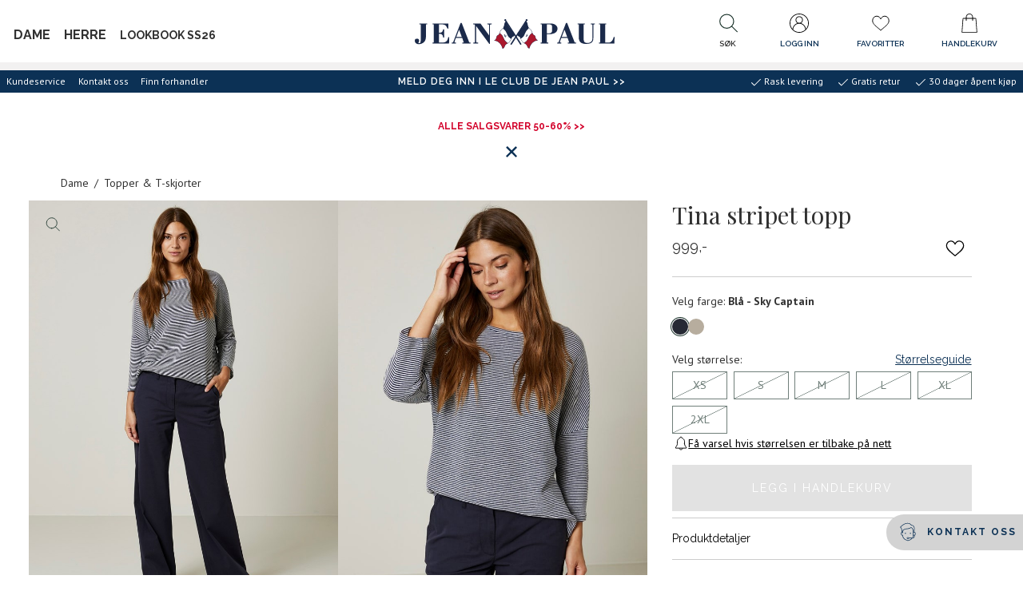

--- FILE ---
content_type: text/html; charset=utf-8
request_url: https://www.jeanpaul.no/dameklaer/topper-t-skjorter/7507413/sky-captain/
body_size: 129945
content:


<!doctype html>
<html lang="no" class="no-js">
    <head>
        <meta charset="utf-8" />
        <title>Tina stripet topp Sky Captain | Jean Paul</title>
<link href="https://www.jeanpaul.no/dameklaer/topper-t-skjorter/7507413/sky-captain/" rel="canonical" />

<meta content="Oversized topp i komfortabel smalstripet jersey av bomull og lin. Toppen har rundet båthals, senket skuldersøm med 3/4 lang erm, liten logobadge i sølvfarget metall og rett avslutning nede. Modellen er 173 cm høy og bruker str S." name="description" />

<meta property="og:type" content="og:product" /> 
<meta property="og:title" content="Tina stripet topp Sky Captain" />
<meta property="og:description" content="Oversized topp i komfortabel smalstripet jersey av bomull og lin. Toppen har rundet b&#229;thals, senket skulders&#248;m med 3/4 lang erm, liten logobadge i s&#248;lvfarget metall og rett avslutning nede. Modellen er 173 cm h&#248;y og bruker str S." />
<meta property="og:url" content="https://www.jeanpaul.no/dameklaer/topper-t-skjorter/7507413/sky-captain/" />


    <meta property="og:image" content="https://www.jeanpaul.no/globalassets/importedresources/7/image/7507413_em6-jeanpaul-s24-modell-front_9723_tina-stripet-topp-em6_tina-stripet-topp-em6-7507413.jpg?w=1250&amp;h=640" />

<meta property="og:site_name" content="Jean Paul" />
<meta property="og:locale" content="nb_NO" />




<meta name="viewport" content="width=device-width,initial-scale=1" />
<meta name="msapplication-config" content="none" />
<meta name='zd-site-verification' content="8fx9wun2s7bkyg0mgz9k1c" />
    <meta name="Environment" value="production" />

<div id="g_id_onload"
     data-client_id="6174666460-shcfd05lf2n2hk43jv7mfdlchta47idc.apps.googleusercontent.com"
     data-callback="googleLoginCallback">
</div>
<script>
    function googleLoginCallback(jwt) {

        var options = {
            loginUrl: '/Login/LoginWithGoogleAsync',
            connectUrl: '/OAuth/ConnectGoogleUserAsync',
            createUrl: '/OAuth/CreateGoogleUserAsync'
        };

        window.voice.googleLogin.init(options);
        window.voice.googleLogin.onSuccess(jwt)
    }
</script>

    <meta name="theme-color" content="#0c3155">

    <meta name="msapplication-square144x144logo" content="/UI/favicons/JeanPaul/mstile-144x144.png" />
    <meta name="msapplication-square150x150logo" content="/UI/favicons/JeanPaul/mstile-150x150.png" />
    <meta name="msapplication-wide310x150logo" content="/UI/favicons/JeanPaul/mstile-310x150.png" />
    <meta name="msapplication-square310x310logo" content="/UI/favicons/JeanPaul/mstile-310x310.png" />
    <meta name="msapplication-square70x70logo" content="/UI/favicons/JeanPaul/mstile-70x70.png" />
    <link rel="apple-touch-icon" sizes="180x180" href="/UI/favicons/JeanPaul/apple-touch-icon.png">
    <link rel="icon" type="image/png" href="/UI/favicons/JeanPaul/favicon-32x32.png" sizes="32x32">
    <link rel="icon" type="image/png" href="/UI/favicons/JeanPaul/favicon-16x16.png" sizes="16x16">
    <link rel="mask-icon" href="/UI/favicons/JeanPaul/safari-pinned-tab.svg" color="#5bbad5">
    <link rel="shortcut icon" href="/UI/favicons/JeanPaul/favicon.ico">



    <div style="display:none;height:0;width:0;"><svg xmlns="http://www.w3.org/2000/svg" xmlns:xlink="http://www.w3.org/1999/xlink"><symbol fill="none" id="sprite-arrow-bold" viewBox="0 0 12 12">
    <path d="M1.875 6H10.125" stroke="currentColor" stroke-width="2" stroke-linecap="round" stroke-linejoin="round"/>
    <path d="M6.75 2.625L10.125 6L6.75 9.375" stroke="currentColor" stroke-width="2" stroke-linecap="round" stroke-linejoin="round"/>
</symbol><use xlink:href="#sprite-arrow-bold" width="12" height="12" y="0"/><view id="sprite-arrow-bold-view" viewBox="0 0 12 12"/><symbol fill="none" id="sprite-arrow-medium" viewBox="0 0 18 18">
    <path d="M2.8125 9H15.1875" stroke="currentColor" stroke-width="2" stroke-linecap="round" stroke-linejoin="round"/>
    <path d="M10.125 3.9375L15.1875 9L10.125 14.0625" stroke="currentColor" stroke-width="2" stroke-linecap="round" stroke-linejoin="round"/>
</symbol><use xlink:href="#sprite-arrow-medium" width="18" height="18" y="12"/><view id="sprite-arrow-medium-view" viewBox="0 12 18 18"/><symbol x="0px" y="0px" id="sprite-arrow" viewBox="0 0 17.1 14.5">
<g>
	<path stroke="currentColor" style="fill:none;stroke-width:2;stroke-linecap:round;stroke-linejoin:round;" d="M1,7.3h15.1"/>
	<path stroke="currentColor" style="fill:none;stroke-width:2;stroke-linecap:round;stroke-linejoin:round;" d="M9.9,1.1l6.2,6.2l-6.2,6.2"/>
</g>
</symbol><use xlink:href="#sprite-arrow" width="17.1" height="14.5" y="30"/><view id="sprite-arrow-view" viewBox="0 30 17.1 14.5"/><symbol id="sprite-availability" viewBox="0 0 32 32"><defs><style>.cls-1{stroke-linecap:round;stroke-linejoin:round;}.cls-1,.cls-2{fill:none;stroke:#1d1d1b;}.cls-2{stroke-miterlimit:10;}</style></defs><circle class="cls-2" cx="16" cy="12.25" r="5.26"/><path class="cls-1" d="m27.72,12.25c0,6.66-11.72,19.22-11.72,19.22,0,0-11.72-12.75-11.72-19.22S9.53.53,16,.53s11.72,5.25,11.72,11.72Z"/></symbol><use xlink:href="#sprite-availability" width="32" height="32" y="44.5"/><view id="sprite-availability-view" viewBox="0 44.5 32 32"/><symbol fill="none" id="sprite-bank-card" viewBox="0 0 24 24">
<g clip-path="url(#clip0_214_326)">
<path d="M20.5263 8.41895H3.47369V10.6263H20.5263V8.41895Z" fill="black"/>
<path d="M20.5263 6.49579H3.47369V17.5042H20.5263V6.49579Z" stroke="black" stroke-linecap="round" stroke-linejoin="round"/>
<path d="M5.12213 15.3347H12.4642" stroke="black" stroke-miterlimit="10"/>
</g>
<defs>
<clipPath id="clip0_214_326">
<rect width="18" height="11.9558" fill="white" transform="translate(3 6.02211)"/>
</clipPath>
</defs>
</symbol><use xlink:href="#sprite-bank-card" width="24" height="24" y="76.5"/><view id="sprite-bank-card-view" viewBox="0 76.5 24 24"/><symbol fill="none" id="sprite-bell" viewBox="0 0 14 16">
<g clip-path="url(#clip0_538_2224)">
<path d="M8.82771 13.471C8.82771 14.2289 8.00666 15.1052 6.99613 15.1052C5.9856 15.1052 5.16455 14.2289 5.16455 13.471" stroke="black" stroke-width="0.833333" stroke-linejoin="round"/>
<path d="M11.0304 8.65524V6.08945C11.0304 4.20261 9.76721 2.62366 8.02248 2.18156C8.02248 1.57366 7.75405 0.894714 6.99616 0.894714C6.23827 0.894714 5.96984 1.57366 5.96984 2.18156C4.22511 2.62366 2.96195 4.2105 2.96195 6.08945V8.65524C2.96195 10.1237 2.22774 11.221 1.13037 12.3263V13.4237H12.8698V12.3263C11.7725 11.2289 11.0383 10.1237 11.0383 8.65524H11.0304Z" stroke="black" stroke-width="0.833333" stroke-linecap="round" stroke-linejoin="round"/>
</g>
<defs>
<clipPath id="clip0_538_2224">
<rect width="12.5289" height="15" fill="white" transform="translate(0.735596 0.5)"/>
</clipPath>
</defs>
</symbol><use xlink:href="#sprite-bell" width="14" height="16" y="100.5"/><view id="sprite-bell-view" viewBox="0 100.5 14 16"/><symbol x="0px" y="0px" style="enable-background:new 0 0 632.2 677.4;" id="sprite-box" viewBox="0 0 632.2 677.4">
<g>
	<path d="M311.9,60c7.4-0.4,14.4,3,21.1,6.2l234,114.9c8.1,4,9.1,14.8,9.1,23.8l-0.3,275c0,4.3,0,8.7-2,12.5   c-2.7,5.3-8.5,8.2-13.9,10.8L326.8,613.8c-3.6,1.7-7.3,3.4-11.2,3.6c-4.9,0.2-9.6-2.1-14-4.3L67.8,496.8c-3.2-1.6-6.6-3.3-8.7-6.2   c-2.8-3.8-2.9-8.9-2.9-13.7L56,192.3c0-3.4,0-7,1.9-9.9s4.9-4.3,7.8-5.8L295.6,65.4C300.8,62.9,306.2,60.4,311.9,60 M468.2,351.2   l-48.1,22.2c-2.1,1-4.6,1.3-6.9,0.7c-5.5-1.5-5.7-6.3-5.6-10.5l0.9-86.2c0.1-5-2.8-9.6-7.2-11.8L170.9,151.3c-3-1.5-6.1-3-9.5-3.1   c-3.4-0.1-6.6,1.2-9.7,2.6c-25,10.8-49.2,23.2-72.6,37.3l166.9,82.4c4,2,8.2,4.1,10.4,7.9c2.2,3.8,1.3,9.8-2.9,11.2L74.6,201.4   c-1.3-0.7-2.8-0.8-4.2-0.4c-2.8,0.8-2.9,3.3-2.9,5.4c0,87.3-0.1,174.5-0.1,261.7c0,4.5,0.1,9.3,2.8,12.9c2,2.6,5,4.2,8,5.6   l220.6,109.2c3.1,1.5,6.9,0.3,8.5-2.9c0.4-0.9,0.7-1.8,0.7-2.8c0.2-85,0.5-169.9,0.7-254.9c0-7.5-0.4-16-5.9-21   c-3.7-3.4-8.9-4.4-13.3-6.7c-4.4-2.3-8.4-7.3-6.6-12c2.7-5.7,11-0.9,16.5,2.4c13.9,8.3,31.5-0.1,45.1-8.8   c12.2-7.8,28.2-15.9,40-7.5c-13.9,11.8-29.9,21-47.1,27c-9.2,3.2-16.8,13.7-16.8,23.4v258.2c0,3.8,2.6,9.3,5.8,7.2l217.5-103.3   c8.1-3.8,17.4-9.5,17.4-18.5l-0.3-274l-64.7,30.3c-7.9,3.7-14.3,13.9-14.3,22.6l0.4,73.5c0,5.3,0,11-3.1,15.3   C476.8,347.1,472.4,349.2,468.2,351.2 M499.7,215.5c17.1-8.4,34.2-16.9,50.7-26.6L331.2,80.3c-5.9-2.9-12.2-5.9-18.8-5.5   c-4.6,0.3-8.9,2.4-13.1,4.3l-51.1,24.3c0.5,5.7,6.3,9.2,11.5,11.7l213.5,104.5C481.5,223.8,491.3,219.6,499.7,215.5 M415.3,254.5   c2.7-0.1,5.2-1.3,7.6-2.5l42.5-20.7L242.7,121.7c-5.4-2.7-11.1-5.4-17.1-5c-4.7,0.3-9,2.4-13.2,4.4L188,133.2   c-1.9,0.9-4,2.1-4.6,4.2c-1,3.4,2.8,6.2,6,7.8l216.4,106.5C408.8,253.1,412,254.6,415.3,254.5 M420.4,280.1   c-0.1,21.4-0.2,42.7-0.2,64.1c0,4.4,1.4,10.3,5.8,10.3c1.2-0.1,2.3-0.4,3.4-1l25.8-12c7.4-3.4,16-8.7,15.7-16.9   c-0.7-22.5-0.7-45,0.2-67.5c0.1-2.2,0.2-4.5-0.8-6.5c-1-2-3.4-3.4-5.4-2.6c-11.9,5-23.6,10.5-35.1,16.5c-2.8,1.4-5.7,3-7.4,5.7   C420.5,272.9,420.4,276.6,420.4,280.1L420.4,280.1z"/>
</g>
</symbol><use xlink:href="#sprite-box" width="632.2" height="677.4" y="116.5"/><view style="enable-background:new 0 0 632.2 677.4;" id="sprite-box-view" viewBox="0 116.5 632.2 677.4"/><symbol fill="none" id="sprite-check-mark" viewBox="0 0 24 24">
<g clip-path="url(#clip0_214_467)">
<path d="M7.45453 11.9545L10.5091 15.0182L16.5454 8.98181" stroke="black" stroke-linecap="round" stroke-linejoin="round"/>
</g>
<defs>
<clipPath id="clip0_214_467">
<rect width="10" height="6.94545" fill="white" transform="translate(7 8.52727)"/>
</clipPath>
</defs>
</symbol><use xlink:href="#sprite-check-mark" width="24" height="24" y="793.9"/><view id="sprite-check-mark-view" viewBox="0 793.9 24 24"/><symbol id="sprite-checkbox-empty" viewBox="0 0 32 32">
    <path fill="currentColor" stroke="none" d="M 5 5 L 5 6 L 5 26 L 5 27 L 6 27 L 26 27 L 27 27 L 27 26 L 27 6 L 27 5 L 26 5 L 6 5 L 5 5 z M 7 7 L 25 7 L 25 25 L 7 25 L 7 7 z"/>
</symbol><use xlink:href="#sprite-checkbox-empty" width="28" height="28" y="817.9"/><view id="sprite-checkbox-empty-view" viewBox="0 817.9 28 28"/><symbol x="0px" y="0px" fill="currentColor" stroke="none" style="enable-background:new 0 0 28 28;" id="sprite-checkbox" viewBox="0 0 28 28">
<path d="M4,4h20v20H4V4z M18.6,9.9l-6.4,6.4l-2.9-2.9l-1.3,1.3l3.5,3.5l0.6,0.6l0.6-0.6l7-7L18.6,9.9z"/>
</symbol><use xlink:href="#sprite-checkbox" width="28" height="28" y="845.9"/><view style="enable-background:new 0 0 28 28;" id="sprite-checkbox-view" viewBox="0 845.9 28 28"/><symbol id="sprite-checklist" viewBox="0 0 32 32">
    <defs>
        <style>.cls-1{fill:none;stroke:currentColor;stroke-linecap:round;stroke-linejoin:round;stroke-width:1.5px;}</style>
    </defs>
    <rect class="cls-1" x="4.92" y="2.29" width="22.16" height="27.43"/>
    <polyline class="cls-1" points="8.32 9.54 10.01 11.45 13.31 8"/>
    <line class="cls-1" x1="16.15" y1="10.37" x2="23.68" y2="10.37"/>
    <polyline class="cls-1" points="8.32 15.28 10.01 17.19 13.31 13.74"/>
    <line class="cls-1" x1="16.15" y1="16.11" x2="23.68" y2="16.11"/>
    <polyline class="cls-1" points="8.32 21.02 10.01 22.94 13.31 19.48"/>
    <line class="cls-1" x1="16.15" y1="21.85" x2="23.68" y2="21.85"/>
</symbol><use xlink:href="#sprite-checklist" width="32" height="32" y="873.9"/><view id="sprite-checklist-view" viewBox="0 873.9 32 32"/><symbol id="sprite-checkmark-white" viewBox="0 0 32 32">
    <path fill="#ffffff" d="M 28.28125 6.28125 L 11 23.5625 L 3.71875 16.28125 L 2.28125 17.71875 L 10.28125 25.71875 L 11 26.40625 L 11.71875 25.71875 L 29.71875 7.71875 L 28.28125 6.28125 z" overflow="visible"/>
</symbol><use xlink:href="#sprite-checkmark-white" width="28" height="28" y="905.9"/><view id="sprite-checkmark-white-view" viewBox="0 905.9 28 28"/><symbol fill="currentColor" stroke="none" id="sprite-checkmark" viewBox="0 0 32 32">
    <path d="M 28.28125 6.28125 L 11 23.5625 L 3.71875 16.28125 L 2.28125 17.71875 L 10.28125 25.71875 L 11 26.40625 L 11.71875 25.71875 L 29.71875 7.71875 L 28.28125 6.28125 z" overflow="visible"/>
</symbol><use xlink:href="#sprite-checkmark" width="28" height="28" y="933.9"/><view id="sprite-checkmark-view" viewBox="0 933.9 28 28"/><symbol x="0px" y="0px" style="enable-background:new 0 0 28 28;" id="sprite-chevron-back" viewBox="0 0 28 28">
<path d="M10.9,14l1.2,1.2l3.8,3.8l1.2-1.3L13.4,14l3.8-3.8L16,9l-3.8,3.8L10.9,14z"/>
</symbol><use xlink:href="#sprite-chevron-back" width="28" height="28" y="961.9"/><view style="enable-background:new 0 0 28 28;" id="sprite-chevron-back-view" viewBox="0 961.9 28 28"/><symbol fill="white" id="sprite-chevron-down-white" viewBox="0 0 32 32">
    <path d="M 4.21875 10.78125 L 2.78125 12.21875 L 15.28125 24.71875 L 16 25.40625 L 16.71875 24.71875 L 29.21875 12.21875 L 27.78125 10.78125 L 16 22.5625 L 4.21875 10.78125 z"/>
</symbol><use xlink:href="#sprite-chevron-down-white" width="28" height="28" y="989.9"/><view id="sprite-chevron-down-white-view" viewBox="0 989.9 28 28"/><symbol fill="currentColor" id="sprite-chevron-down" viewBox="0 0 32 32">
    <path d="M 4.21875 10.78125 L 2.78125 12.21875 L 15.28125 24.71875 L 16 25.40625 L 16.71875 24.71875 L 29.21875 12.21875 L 27.78125 10.78125 L 16 22.5625 L 4.21875 10.78125 z"/>
</symbol><use xlink:href="#sprite-chevron-down" width="28" height="28" y="1017.9"/><view id="sprite-chevron-down-view" viewBox="0 1017.9 28 28"/><symbol x="0px" y="0px" fill="white" style="enable-background:new 0 0 28 28;" id="sprite-chevron-forward-white" viewBox="0 0 28 28">
<path d="M17.1,14l-1.2-1.2L12.1,9l-1.2,1.3l3.7,3.7l-3.8,3.8L12,19l3.8-3.8L17.1,14z"/>
</symbol><use xlink:href="#sprite-chevron-forward-white" width="28" height="28" y="1045.9"/><view style="enable-background:new 0 0 28 28;" id="sprite-chevron-forward-white-view" viewBox="0 1045.9 28 28"/><symbol x="0px" y="0px" fill="curentColor" style="enable-background:new 0 0 28 28;" id="sprite-chevron-forward" viewBox="0 0 28 28">
<path d="M17.1,14l-1.2-1.2L12.1,9l-1.2,1.3l3.7,3.7l-3.8,3.8L12,19l3.8-3.8L17.1,14z"/>
</symbol><use xlink:href="#sprite-chevron-forward" width="28" height="28" y="1073.9"/><view style="enable-background:new 0 0 28 28;" id="sprite-chevron-forward-view" viewBox="0 1073.9 28 28"/><symbol x="0px" y="0px" style="enable-background:new 0 0 28 28;" id="sprite-chevron-left-white" viewBox="0 0 28 28">
<path d="M16.7,3.7L7,13.4L6.4,14L7,14.6l9.6,9.6l1.3-1.3l-9-9l9-9L16.7,3.7z"/>
</symbol><use xlink:href="#sprite-chevron-left-white" width="28" height="28" y="1101.9"/><view style="enable-background:new 0 0 28 28;" id="sprite-chevron-left-white-view" viewBox="0 1101.9 28 28"/><symbol id="sprite-chevron-left" viewBox="0 0 32 32">
    <path style="text-indent:0;text-align:start;line-height:normal;text-transform:none;block-progression:tb;-inkscape-font-specification:Bitstream Vera Sans" d="M 19.03125 4.28125 L 8.03125 15.28125 L 7.34375 16 L 8.03125 16.71875 L 19.03125 27.71875 L 20.46875 26.28125 L 10.1875 16 L 20.46875 5.71875 L 19.03125 4.28125 z" overflow="visible" font-family="Bitstream Vera Sans"/>
</symbol><use xlink:href="#sprite-chevron-left" width="28" height="28" y="1129.9"/><view id="sprite-chevron-left-view" viewBox="0 1129.9 28 28"/><symbol x="0px" y="0px" style="enable-background:new 0 0 28 28;" id="sprite-chevron-right-white" viewBox="0 0 28 28">
<path d="M11.3,3.7L10.1,5l9,9l-9,9l1.3,1.3l9.6-9.6l0.6-0.6L21,13.4L11.3,3.7z"/>
</symbol><use xlink:href="#sprite-chevron-right-white" width="28" height="28" y="1157.9"/><view style="enable-background:new 0 0 28 28;" id="sprite-chevron-right-white-view" viewBox="0 1157.9 28 28"/><symbol x="0px" y="0px" style="enable-background:new 0 0 28 28;" id="sprite-chevron-right" viewBox="0 0 28 28">
<path d="M11.3,3.7L10.1,5l9,9l-9,9l1.3,1.3l9.6-9.6l0.6-0.6L21,13.4L11.3,3.7z"/>
</symbol><use xlink:href="#sprite-chevron-right" width="28" height="28" y="1185.9"/><view style="enable-background:new 0 0 28 28;" id="sprite-chevron-right-view" viewBox="0 1185.9 28 28"/><symbol id="sprite-chevron-up" viewBox="0 0 32 32">
    <path style="text-indent:0;text-align:start;line-height:normal;text-transform:none;block-progression:tb;-inkscape-font-specification:Bitstream Vera Sans" d="M 16 6.59375 L 15.28125 7.28125 L 2.78125 19.78125 L 4.21875 21.21875 L 16 9.4375 L 27.78125 21.21875 L 29.21875 19.78125 L 16.71875 7.28125 L 16 6.59375 z" overflow="visible" font-family="Bitstream Vera Sans"/>
</symbol><use xlink:href="#sprite-chevron-up" width="28" height="28" y="1213.9"/><view id="sprite-chevron-up-view" viewBox="0 1213.9 28 28"/><symbol fill="none" id="sprite-chevron" viewBox="0 0 24 24">
<g clip-path="url(#clip0_214_297)">
<path d="M8.23535 19.5294L15.7648 12L8.23535 4.47058" stroke="black" stroke-linecap="round" stroke-linejoin="round"/>
</g>
<defs>
<clipPath id="clip0_214_297">
<rect width="8.47059" height="16" fill="white" transform="translate(7.76465 4)"/>
</clipPath>
</defs>
</symbol><use xlink:href="#sprite-chevron" width="24" height="24" y="1241.9"/><view id="sprite-chevron-view" viewBox="0 1241.9 24 24"/><symbol fill="none" id="sprite-clock" viewBox="0 0 20 20">
  <path d="M10 17.5C14.1421 17.5 17.5 14.1421 17.5 10C17.5 5.85786 14.1421 2.5 10 2.5C5.85786 2.5 2.5 5.85786 2.5 10C2.5 14.1421 5.85786 17.5 10 17.5Z" stroke="black" stroke-width="0.9" stroke-linecap="round" stroke-linejoin="round"/>
  <path d="M10 5.5V10L13 11.5" stroke="black" stroke-width="0.9" stroke-linecap="round" stroke-linejoin="round"/>
</symbol><use xlink:href="#sprite-clock" width="20" height="20" y="1265.9"/><view id="sprite-clock-view" viewBox="0 1265.9 20 20"/><symbol id="sprite-close-filled" viewBox="0 0 10 10">
  <path fill="currentColor" d="M1.3 0L.1 1.3l3.7 3.7-3.8 3.8 1.2 1.2 3.8-3.8 3.8 3.8 1.2-1.2-3.7-3.8 3.7-3.7L8.8.1 5.1 3.8 1.3 0Z"/>
</symbol><use xlink:href="#sprite-close-filled" width="10" height="10" y="1285.9"/><view id="sprite-close-filled-view" viewBox="0 1285.9 10 10"/><symbol x="0px" y="0px" style="enable-background:new 0 0 28 28;" fill="currentColor" id="sprite-close" viewBox="0 0 28 28">
    <path d="M10.2,9L9,10.3l3.7,3.7l-3.8,3.8l1.2,1.2l3.8-3.8l3.8,3.8l1.2-1.2L15.2,14l3.7-3.7l-1.2-1.2L14,12.8L10.2,9z"/>
</symbol><use xlink:href="#sprite-close" width="28" height="28" y="1295.9"/><view style="enable-background:new 0 0 28 28;" id="sprite-close-view" viewBox="0 1295.9 28 28"/><symbol fill="none" id="sprite-close2" viewBox="0 0 24 24">
<g clip-path="url(#clip0_205_208)">
<path d="M5.46667 18.5333L18.5333 5.46667" stroke="black" stroke-miterlimit="10" stroke-linecap="round"/>
<path d="M5.46667 5.46667L18.5333 18.5333" stroke="black" stroke-miterlimit="10" stroke-linecap="round"/>
</g>
<defs>
<clipPath id="clip0_205_208">
<rect width="14" height="14" fill="white" transform="translate(5 5)"/>
</clipPath>
</defs>
</symbol><use xlink:href="#sprite-close2" width="24" height="24" y="1323.9"/><view id="sprite-close2-view" viewBox="0 1323.9 24 24"/><symbol fill="none" id="sprite-cog" viewBox="0 0 23 22">
<g clip-path="url(#clip0_362_458)">
<path d="M11.5017 7.22496C9.32495 7.22496 7.55334 8.91954 7.55334 11.0016C7.55334 13.0837 9.32495 14.7783 11.5017 14.7783C13.6784 14.7783 15.45 13.0837 15.45 11.0016C15.45 8.91954 13.6784 7.22496 11.5017 7.22496ZM11.5017 13.9278C9.81249 13.9278 8.43915 12.6141 8.43915 10.9984C8.43915 9.3826 9.81249 8.06897 11.5017 8.06897C13.1909 8.06897 14.5642 9.3826 14.5642 10.9984C14.5642 12.6141 13.1909 13.9278 11.5017 13.9278Z" fill="#1D1D1B"/>
<path d="M22.6635 13.0444C21.4344 12.7587 20.576 11.918 20.576 10.9984C20.576 10.0789 21.4344 9.23816 22.6635 8.95245C22.9004 8.89662 23.0446 8.67002 22.9897 8.4467C22.6978 7.23816 22.2 6.08874 21.5099 5.03455C21.3829 4.83751 21.1116 4.77511 20.9056 4.89662C19.8241 5.52716 18.5984 5.51074 17.9186 4.86378C17.2285 4.20368 17.2148 3.05754 17.8843 2.00664C18.0113 1.80959 17.9461 1.55015 17.7401 1.42864C16.6345 0.768542 15.4329 0.292351 14.1728 0.0132049C13.9359 -0.0393402 13.699 0.101875 13.6441 0.325192C13.3454 1.50089 12.4664 2.32191 11.5051 2.32191C10.5438 2.32191 9.66483 1.50089 9.36613 0.325192C9.30777 0.0985908 9.07086 -0.0393402 8.8374 0.0132049C7.57392 0.292351 6.37225 0.768542 5.27015 1.42864C5.06415 1.55015 4.99891 1.80959 5.12595 2.00664C5.79545 3.05754 5.77828 4.20368 5.09161 4.86378C4.41181 5.51403 3.1861 5.52716 2.1046 4.89662C1.8986 4.77511 1.62736 4.83751 1.50033 5.03455C0.799928 6.09202 0.302092 7.24145 0.0102577 8.44999C-0.0446758 8.67659 0.102958 8.90319 0.336426 8.95573C1.56556 9.24145 2.4239 10.0822 2.4239 11.0017C2.4239 11.9213 1.56556 12.762 0.336426 13.0477C0.0995248 13.1035 -0.0446758 13.3301 0.0102577 13.5534C0.302092 14.762 0.799928 15.9114 1.49003 16.9656C1.61706 17.1626 1.8883 17.225 2.0943 17.1035C3.1758 16.473 4.40151 16.4894 5.08131 17.1364C5.77142 17.7965 5.78515 18.9426 5.11565 19.9935C4.98861 20.1905 5.05385 20.45 5.25985 20.5715C6.36539 21.2316 7.56706 21.7078 8.8271 21.9869C9.064 22.0395 9.3009 21.8983 9.35583 21.6749C9.65453 20.4992 10.5335 19.6782 11.4948 19.6782C12.4561 19.6782 13.3351 20.4992 13.6338 21.6749C13.6819 21.8687 13.8638 22.0001 14.063 22.0001C14.0973 22.0001 14.1282 21.9968 14.1625 21.9902C15.426 21.7111 16.6277 21.2349 17.7298 20.5748C17.9358 20.4533 18.001 20.1938 17.874 19.9968C17.2045 18.9459 17.2216 17.7997 17.9083 17.1396C18.5881 16.4894 19.8138 16.4763 20.8953 17.1068C21.1013 17.2283 21.3726 17.1659 21.4996 16.9689C22.1897 15.9114 22.6875 14.762 22.9794 13.5567C23.0343 13.3301 22.8867 13.1035 22.6532 13.051L22.6635 13.0444ZM20.9743 16.1741C19.6284 15.5502 18.1898 15.6782 17.2937 16.5354C16.3976 17.3925 16.2637 18.7685 16.9161 20.0559C16.1161 20.496 15.2646 20.8309 14.3788 21.0641C13.8879 19.7111 12.7754 18.8277 11.5051 18.8277C10.2348 18.8277 9.1258 19.7111 8.6314 21.0641C7.74559 20.8342 6.89412 20.496 6.09415 20.0559C6.74649 18.7653 6.61259 17.3925 5.71648 16.5354C4.82038 15.6782 3.38181 15.5502 2.03593 16.1741C1.57586 15.4089 1.22566 14.5945 0.981895 13.7472C2.39643 13.2776 3.32001 12.2135 3.32001 10.9984C3.32001 9.78332 2.39643 8.72256 0.981895 8.24966C1.22223 7.40237 1.57586 6.58792 2.03593 5.82273C3.38524 6.4467 4.82381 6.31862 5.71648 5.46148C6.61259 4.60434 6.74649 3.22831 6.09415 1.94096C6.89412 1.50089 7.74559 1.16591 8.6314 0.932745C9.12236 2.28578 10.2348 3.1692 11.5051 3.1692C12.7754 3.1692 13.8844 2.28578 14.3788 0.932745C15.2646 1.16263 16.1161 1.50089 16.9161 1.94096C16.2637 3.2316 16.3976 4.60434 17.2937 5.46148C18.1898 6.31862 19.6284 6.4467 20.9743 5.82273C21.4344 6.58792 21.7846 7.40237 22.0283 8.24966C20.6138 8.71928 19.6902 9.78332 19.6902 10.9984C19.6902 12.2135 20.6138 13.2743 22.0283 13.7472C21.788 14.5945 21.4344 15.4089 20.9743 16.1741Z" fill="#1D1D1B"/>
</g>
<defs>
<clipPath id="clip0_362_458">
<rect width="23" height="22" fill="white"/>
</clipPath>
</defs>
</symbol><use xlink:href="#sprite-cog" width="23" height="22" y="1347.9"/><view id="sprite-cog-view" viewBox="0 1347.9 23 22"/><symbol id="sprite-credit-card" viewBox="0 0 80 80">
  <path style=" " d="M 29 19 C 27.390625 19 25.96875 19.785156 25.050781 20.972656 C 24.28125 20.582031 23.507813 20.296875 22.734375 20.144531 C 21.734375 19.949219 20.726563 19.960938 19.703125 20.203125 C 17.660156 20.683594 15.621094 21.984375 13.144531 24.035156 C 10.339844 26.359375 4.359375 31.347656 4.359375 31.347656 C 3.933594 31.703125 3.878906 32.335938 4.230469 32.757813 C 4.585938 33.183594 5.214844 33.242188 5.640625 32.886719 C 5.640625 32.886719 11.625 27.894531 14.421875 25.578125 C 16.796875 23.609375 18.628906 22.511719 20.164063 22.144531 C 21.53125 21.824219 22.726563 22.03125 24.167969 22.785156 C 24.066406 23.179688 24 23.578125 24 24 L 24 44.453125 L 21.285156 45.734375 C 20.957031 45.882813 20.730469 46.199219 20.699219 46.558594 C 20.667969 46.917969 20.832031 47.265625 21.128906 47.472656 C 21.429688 47.675781 21.816406 47.703125 22.140625 47.542969 L 39.8125 39.203125 L 39.316406 38.707031 C 39.621094 39.011719 40.078125 39.085938 40.464844 38.902344 C 41.304688 38.492188 42.25 38 43 38 C 45.21875 38 47 39.78125 47 42 C 47 43.265625 46.40625 44.371094 45.480469 45.109375 C 45.070313 45.4375 44.984375 46.027344 45.28125 46.460938 L 44.726563 45.738281 L 28.292969 58.402344 C 25.355469 60.664063 21.753906 61.890625 18.046875 61.890625 L 6 61.890625 C 5.640625 61.886719 5.304688 62.074219 5.121094 62.386719 C 4.941406 62.699219 4.941406 63.082031 5.121094 63.394531 C 5.304688 63.707031 5.640625 63.894531 6 63.890625 L 18.046875 63.890625 C 21.65625 63.890625 25.175781 62.847656 28.195313 60.910156 C 29.203125 62.179688 30.757813 63 32.5 63 C 34.210938 63 35.511719 61.898438 36.414063 60.933594 C 36.484375 60.855469 36.460938 60.855469 36.53125 60.777344 C 37.402344 62.664063 39.292969 64 41.5 64 C 43.199219 64 44.519531 63.144531 45.359375 62.09375 C 45.757813 61.59375 45.863281 61.066406 46.113281 60.53125 C 46.863281 61.296875 48.109375 62 49.964844 62 C 51.449219 62 52.78125 61.429688 53.792969 60.488281 C 54.804688 59.546875 55.515625 58.261719 55.957031 56.785156 L 55.964844 56.769531 L 57.019531 53 L 71 53 C 73.75 53 76 50.75 76 48 L 76 24 C 76 21.25 73.75 19 71 19 Z M 29 21 L 71 21 C 72.667969 21 74 22.332031 74 24 L 74 26 L 26 26 L 26 24 C 26 22.332031 27.332031 21 29 21 Z M 26 30 L 74 30 L 74 48 C 74 49.667969 72.667969 51 71 51 L 41.175781 51 L 46.738281 46.714844 C 46.890625 46.597656 47.007813 46.4375 47.070313 46.253906 C 48.207031 45.167969 49 43.703125 49 42 C 49 38.699219 46.300781 36 43 36 C 41.539063 36 40.367188 36.71875 39.644531 37.074219 C 39.628906 37.082031 39.613281 37.089844 39.597656 37.09375 L 26 43.511719 Z M 31 32 C 30.449219 32 30 32.449219 30 33 C 30 33.550781 30.449219 34 31 34 C 31.550781 34 32 33.550781 32 33 C 32 32.449219 31.550781 32 31 32 Z M 35 32 C 34.449219 32 34 32.449219 34 33 C 34 33.550781 34.449219 34 35 34 C 35.550781 34 36 33.550781 36 33 C 36 32.449219 35.550781 32 35 32 Z M 39 32 C 38.449219 32 38 32.449219 38 33 C 38 33.550781 38.449219 34 39 34 C 39.550781 34 40 33.550781 40 33 C 40 32.449219 39.550781 32 39 32 Z M 43 32 C 42.449219 32 42 32.449219 42 33 C 42 33.550781 42.449219 34 43 34 C 43.550781 34 44 33.550781 44 33 C 44 32.449219 43.550781 32 43 32 Z M 40 41 C 39.449219 41 39 41.449219 39 42 C 39 42.550781 39.449219 43 40 43 C 40.550781 43 41 42.550781 41 42 C 41 41.449219 40.550781 41 40 41 Z M 42 44 C 41.449219 44 41 44.449219 41 45 C 41 45.550781 41.449219 46 42 46 C 42.550781 46 43 45.550781 43 45 C 43 44.449219 42.550781 44 42 44 Z M 38.578125 53 L 54.941406 53 L 54.042969 56.21875 C 53.679688 57.425781 53.113281 58.390625 52.429688 59.027344 C 51.746094 59.664063 50.964844 60 49.964844 60 C 48.5 60 47.835938 59.519531 47.441406 59.078125 C 47.046875 58.640625 46.976563 58.285156 46.976563 58.285156 L 45.042969 58.21875 C 44.773438 59.113281 44.371094 60.125 43.796875 60.84375 C 43.222656 61.5625 42.578125 62 41.5 62 C 39.554688 62 38 60.445313 38 58.5 L 36.132813 58 C 36.132813 58 35.675781 58.785156 34.949219 59.566406 C 34.222656 60.351563 33.273438 61 32.5 61 C 31.417969 61 30.464844 60.511719 29.824219 59.746094 Z M 38 54 C 37.449219 54 37 54.449219 37 55 C 37 55.550781 37.449219 56 38 56 C 38.550781 56 39 55.550781 39 55 C 39 54.449219 38.550781 54 38 54 Z M 47 54 C 46.449219 54 46 54.449219 46 55 C 46 55.550781 46.449219 56 47 56 C 47.550781 56 48 55.550781 48 55 C 48 54.449219 47.550781 54 47 54 Z "/>
</symbol><use xlink:href="#sprite-credit-card" width="28" height="28" y="1369.9"/><view id="sprite-credit-card-view" viewBox="0 1369.9 28 28"/><symbol id="sprite-cross" viewBox="0 0 32 32">
    <path style="text-indent:0;text-align:start;line-height:normal;text-transform:none;block-progression:tb;-inkscape-font-specification:Bitstream Vera Sans" d="M 16 3 C 8.8321429 3 3 8.8321429 3 16 C 3 23.167857 8.8321429 29 16 29 C 23.167857 29 29 23.167857 29 16 C 29 8.8321429 23.167857 3 16 3 z M 16 5 C 22.086977 5 27 9.9130231 27 16 C 27 22.086977 22.086977 27 16 27 C 9.9130231 27 5 22.086977 5 16 C 5 9.9130231 9.9130231 5 16 5 z M 12.21875 10.78125 L 10.78125 12.21875 L 14.5625 16 L 10.78125 19.78125 L 12.21875 21.21875 L 16 17.4375 L 19.78125 21.21875 L 21.21875 19.78125 L 17.4375 16 L 21.21875 12.21875 L 19.78125 10.78125 L 16 14.5625 L 12.21875 10.78125 z" overflow="visible" font-family="Bitstream Vera Sans"/>
</symbol><use xlink:href="#sprite-cross" width="28" height="28" y="1397.9"/><view id="sprite-cross-view" viewBox="0 1397.9 28 28"/><symbol id="sprite-crossed" viewBox="0 0 32 32">
    <path style="text-indent:0;text-align:start;line-height:normal;text-transform:none;block-progression:tb;-inkscape-font-specification:Bitstream Vera Sans" d="M 16 4 C 9.3844277 4 4 9.3844277 4 16 C 4 22.615572 9.3844277 28 16 28 C 22.615572 28 28 22.615572 28 16 C 28 9.3844277 22.615572 4 16 4 z M 16 6 C 18.219126 6 20.24984 6.7519565 21.90625 7.96875 L 16 13.875 L 10.09375 7.96875 C 11.75016 6.7519565 13.780874 6 16 6 z M 7.96875 10.09375 L 13.875 16 L 7.96875 21.90625 C 6.7519565 20.24984 6 18.219126 6 16 C 6 13.780874 6.7519565 11.75016 7.96875 10.09375 z M 24.03125 10.09375 C 25.248044 11.75016 26 13.780874 26 16 C 26 18.219126 25.248044 20.24984 24.03125 21.90625 L 18.125 16 L 24.03125 10.09375 z M 16 18.125 L 21.90625 24.03125 C 20.24984 25.248044 18.219126 26 16 26 C 13.780874 26 11.75016 25.248044 10.09375 24.03125 L 16 18.125 z" overflow="visible" font-family="Bitstream Vera Sans"/>
</symbol><use xlink:href="#sprite-crossed" width="28" height="28" y="1425.9"/><view id="sprite-crossed-view" viewBox="0 1425.9 28 28"/><symbol id="sprite-delete" viewBox="0 0 32 32">
  <path fill="currentColor" d="M 15 4 C 14.476563 4 13.941406 4.183594 13.5625 4.5625 C 13.183594 4.941406 13 5.476563         13 6 L 13 7 L 7 7 L 7 9 L 8 9 L 8 25 C 8 26.644531 9.355469 28 11 28 L 23 28 C 24.644531 28 26 26.644531         26 25 L 26 9 L 27 9 L 27 7 L 21 7 L 21 6 C 21 5.476563 20.816406 4.941406 20.4375 4.5625 C 20.058594         4.183594 19.523438 4 19 4 Z M 15 6 L 19 6 L 19 7 L 15 7 Z M 10 9 L 24 9 L 24 25 C 24 25.554688 23.554688         26 23 26 L 11 26 C 10.445313 26 10 25.554688 10 25 Z M 12 12 L 12 23 L 14 23 L 14 12 Z M 16 12 L 16 23         L 18 23 L 18 12 Z M 20 12 L 20 23 L 22 23 L 22 12 Z "/>
</symbol><use xlink:href="#sprite-delete" width="28" height="28" y="1453.9"/><view id="sprite-delete-view" viewBox="0 1453.9 28 28"/><symbol x="0px" y="0px" style="enable-background:new 0 0 150 150;" id="sprite-delivery-large" viewBox="0 0 150 150">
<g id="Layer_4">
</g>
<g id="Layer_5">
</g>
<g id="Layer_1">
</g>
<g>
</g>
<g id="tekst">
	<path d="M109.6,34.6c-0.5,0-1,0.4-1,1c0,0.5,0.4,1,1,1c0,0,0,0,0,0h4.6c0.4,0,0.7,0.2,0.9,0.5l3.3,6.3c-0.9-1.2-2.3-2-3.9-2h-9.7   c-3.1,0-5.8,1.9-7,4.6c-0.2-0.2-0.5-0.3-0.7-0.4l0,0c-0.1-0.2-0.4-0.3-0.6-0.3l-12.3-1.9c-0.1,0-0.1,0-0.2,0c-0.1,0-0.3,0-0.4,0   c-2.1,0-3.9,1.7-3.9,3.9v2.1c-3.7,0.5-7,2.4-9.2,5.1c-0.3,0.4-0.3,1,0.1,1.4s1,0.3,1.4-0.1c0,0,0,0,0,0c2.3-2.8,5.8-4.6,9.7-4.6   h6.2l-1.9,3.7c-1.3-0.5-2.8-0.8-4.3-0.8C75.2,54,70,59.2,70,65.5s5.2,11.6,11.6,11.6c6.4,0,11.6-5.2,11.6-11.6l-2,0.5   c-0.3,5.1-4.5,9.1-9.6,9.1c-5.3,0-9.7-4.3-9.7-9.7s4.3-9.7,9.7-9.7c1.2,0,2.4,0.2,3.4,0.7l-2.2,4.4c-0.4-0.1-0.8-0.2-1.2-0.2   c-2.7,0-4.8,2.2-4.8,4.8c0,2.7,2.2,4.8,4.8,4.8c2,0,3.8-1.3,4.5-3l-3.3,0.8c-0.3,0.2-0.7,0.2-1.1,0.2c-1.6,0-2.9-1.3-2.9-2.9   c0-1.6,1.3-2.9,2.9-2.9c0.1,0,0.2,0,0.4,0l-1.2,2.5c0,0,0,0.1,0,0.1c0,0,0,0,0,0c0,0,0,0,0,0.1c0,0,0,0,0,0.1c0,0,0,0,0,0   c0,0,0,0,0,0.1c0,0,0,0,0,0c0,0,0,0,0,0c0,0.1,0,0.1,0,0.2c0,0,0,0,0,0c0,0.1,0,0.1,0,0.2c0,0,0,0,0,0c0,0,0,0,0,0.1c0,0,0,0,0,0   c0,0,0,0,0,0.1c0,0,0,0,0,0c0,0,0,0,0,0.1c0,0,0,0,0,0c0,0,0.1,0.1,0.1,0.1c0,0,0,0,0,0c0,0,0,0,0.1,0c0,0,0,0,0,0   c0.1,0.1,0.2,0.1,0.2,0.1c0,0,0,0,0,0c0,0,0.1,0,0.1,0c0,0,0,0,0,0c0,0,0.1,0,0.1,0c0,0,0,0,0,0c0,0,0.1,0,0.1,0c0,0,0,0,0,0   c0.1,0,0.2,0,0.2,0h0l0,0c0,0,0,0,0,0L95.6,63l1.4,3.4c0.8,1.8,2.5,3,4.4,3h8.1c2.1,0,4-1.4,4.6-3.4l4.7-15h3.2c0,0,0.1,0,0.1,0   l1.1,2.1c-1.4,0.9-2.7,1.9-3.7,3.2c-0.3,0.4-0.3,1,0.1,1.4c0.4,0.3,1,0.3,1.4-0.1c0,0,0,0,0,0c0.9-1.1,1.9-2,3.1-2.7L130,66   c0.2,0.5,0.8,0.7,1.3,0.4c0.5-0.2,0.7-0.8,0.4-1.3l-1.2-2.4c0.1,0,0.3,0,0.4,0c1.6,0,2.9,1.3,2.9,2.9c0,1.6-1.3,2.9-2.9,2.9   c-1.3,0-2.3-0.8-2.7-2l-1.6-3.1c-0.3,0.6-0.5,1.4-0.5,2.1c0,2.7,2.2,4.8,4.8,4.8c2.7,0,4.8-2.2,4.8-4.8c0-2.7-2.2-4.8-4.8-4.8   c-0.5,0-0.9,0.1-1.3,0.2l-2.2-4.3c1.1-0.4,2.3-0.7,3.5-0.7c5.3,0,9.7,4.3,9.7,9.7s-4.3,9.7-9.7,9.7c-5.3,0-9.7-4.3-9.7-9.7   c0-2.7,1.1-5.1,2.9-6.9l-0.9-1.8c-2.4,2.1-3.9,5.2-3.9,8.7c0,6.4,5.2,11.6,11.6,11.6c6.4,0,11.6-5.2,11.6-11.6S137.2,54,130.8,54   c-1.6,0-3.1,0.3-4.4,0.9l-0.4-0.9c1.5-0.6,3.1-1,4.9-1c0.5,0,1-0.4,1-1s-0.4-1-1-1c0,0,0,0,0,0c-2,0-4,0.4-5.8,1.2l-2.1-4.1   c0.1,0,0.1,0,0.2,0h1c1.1,0,1.9-0.9,1.9-1.9v-3.9c0-1.1-0.9-1.9-1.9-1.9h-1c-1.4,0-2.5,0.7-3.2,1.8l-3.1-6c-0.5-1-1.5-1.6-2.6-1.6   H109.6z M123.1,42.4h1v3.9h-1c-0.7,0-1.2-0.3-1.6-0.8l-0.2-0.4c-0.1-0.2-0.1-0.4-0.1-0.7C121.2,43.2,122,42.4,123.1,42.4z    M104.8,43.3h9.7c1.6,0,2.9,1.3,2.9,2.9v2.9c-0.5,0-1,0.4-1,1c0,0.4,0.3,0.8,0.6,0.9l-4.6,14.4c-0.4,1.2-1.5,2-2.8,2h-8.1   c-1.2,0-2.2-0.7-2.7-1.8l-1.9-4.6l5.7-10.5c0,0,0,0,0-0.1c0,0,0,0,0,0c0,0,0,0,0,0c0,0,0,0,0-0.1c0,0,0,0,0,0   c0.2-0.5,0-1.1-0.5-1.3c-0.1,0-0.2-0.1-0.4-0.1c-0.3,0-0.6,0.2-0.8,0.4c0,0,0,0,0,0c0,0,0,0,0,0c0,0,0,0,0,0c0,0,0,0,0,0   c0,0,0,0,0,0l-5,9.2l-3.3-7.8h5.1c0.5,0.1,1-0.3,1.1-0.8c0-0.1,0-0.1,0-0.2v-1C99,45.9,101.5,43.3,104.8,43.3z M118.9,44.6l0.3,0.6   v0.1h0l2,3.9h-2v-2.9C119.2,45.7,119.1,45.1,118.9,44.6z M84.6,45.1l-0.3,0.3l11.5,1.8l-0.2-0.2c0.2,0.2,0.4,0.3,0.6,0.3   c0.5,0.1,0.9,0.4,0.9,1v1h-5.6c-0.1,0-0.1,0-0.2,0c0,0-0.1,0-0.1,0h-9.5v-1.9c0-1.1,0.9-1.9,1.9-1.9c0.1,0,0.2,0,0.3,0   C84.1,45.3,84.4,45.3,84.6,45.1z M105.7,49.1c-0.5,0-1,0.4-1,1c0,0.5,0.4,1,1,1s1-0.4,1-1C106.7,49.6,106.3,49.1,105.7,49.1z    M109.6,49.1c-0.5,0-1,0.4-1,1c0,0.5,0.4,1,1,1s1-0.4,1-1C110.5,49.6,110.1,49.1,109.6,49.1z M113.4,49.1c-0.5,0-1,0.4-1,1   c0,0.5,0.4,1,1,1s1-0.4,1-1C114.4,49.6,114,49.1,113.4,49.1z M89.9,51.1h0.7l4.3,10.1l-2.3,0.6c-0.7-2-1.8-3.7-3.4-5l-0.9,1.8   c1.1,1,1.9,2.3,2.4,3.7l-7.3,1.8L89.9,51.1z M104.8,53c-0.5,0-1,0.4-1,1s0.4,1,1,1c0,0,0,0,0,0h7.7c0.5,0,1-0.4,1-1   c0-0.5-0.4-1-1-1c0,0,0,0,0,0H104.8z M105.7,55.9c-0.5,0-1,0.4-1,1c0,0.5,0.4,1,1,1c0,0,0,0,0,0h5.8c0.5,0,1-0.4,1-1s-0.4-1-1-1   c0,0,0,0,0,0H105.7z M103.3,58.8c-1.9,0-3.4,1.5-3.4,3.4c0,1.9,1.5,3.4,3.4,3.4h5.3c1.6,0,2.9-1.3,2.9-2.9c0-1.2-0.8-2.1-1.9-2.5   c-0.1-0.2-0.3-0.3-0.6-0.3l-5-0.9C103.8,58.8,103.6,58.8,103.3,58.8z M107.9,60.7c0,0.5,0.3,1,0.8,1c0.5,0.1,0.8,0.5,0.8,0.9   c0,0.5-0.4,1-1,1h-5.3c-0.8,0-1.4-0.6-1.4-1.4s0.6-1.4,1.4-1.4c0.1,0,0.2,0,0.3,0c0,0,0,0,0,0l4.2,0.8L107.9,60.7z"/>
	<g>
		<path d="M20,96c2-2.3,4.6-5.4,7.9-9.3s5.6-6.6,7.1-8.3c1.5-1.6,2.8-2.9,3.9-3.7c2.6-1.9,5.2-2.9,7.8-2.9c0.6,0,1.3,0.2,2,0.7    c0.7,0.5,1.1,1.2,1.1,2.2c0,1-0.9,2.5-2.8,4.6c-0.9,1-2.3,2-4,3.1c-1.8,1.1-3.7,1.9-5.9,2.6c-0.8,0.1-1.4,0.2-1.8,0.2    c-0.4,0-0.6,0-0.6-0.1c0-0.1,0.1-0.2,0.3-0.3c2.4-1.3,5-3.3,8-5.9c2.9-2.6,4.4-4.3,4.4-5.2c0-0.1-0.1-0.2-0.2-0.2s-0.3,0-0.5,0.1    c-0.2,0.1-0.4,0.1-0.6,0.2c-0.2,0.1-0.7,0.3-1.4,0.7c-0.7,0.4-1.5,0.9-2.3,1.5s-1.8,1.5-3,2.8c-1.2,1.3-2.4,2.7-3.6,4.3    c-4.6,6.5-7.7,10.5-9,12c-0.2,0.3-0.5,0.6-0.8,0.9c0.7,0.1,1.8,0.2,3.2,0.3s2.4,0.2,2.9,0.3c0.5,0.1,1.2,0.2,2.2,0.4    c1,0.2,1.7,0.5,2.3,0.8c1.5,0.9,2.9,2.1,4.2,3.7c0.3,0.3,0.5,0.6,0.5,0.7c0,0.1,0,0.2-0.1,0.2c-0.1,0-0.3-0.1-0.5-0.2    c-0.4-0.1-1-0.3-1.8-0.5c-0.8-0.2-2.5-0.5-5.2-0.8c-2.6-0.3-5.1-0.5-7.3-0.5s-3.8,0-4.8,0c-1.5,1.4-3.6,2.7-6.3,3.9    c-2.7,1.2-4.7,1.8-6.1,1.8c-1.4,0-2.7-0.4-3.9-1.1s-1.8-1.7-1.8-2.9c0-0.9,0.7-1.8,2-2.9C8.1,97.2,13.1,96,20,96z M5.4,103.7    c0,0.3,0.3,0.5,1,0.5c0.9,0,1.6,0,2.2-0.1s1.5-0.4,2.7-1c1.2-0.5,2.5-1.3,3.8-2.4c-1.8,0-3.9,0.3-6.2,1    C6.6,102.4,5.4,103.1,5.4,103.7z"/>
		<path d="M41.3,101c-2.2,0-3.3-1.3-3.3-4c0-1.7,0.7-3.4,2.2-5.3c1.4-1.9,3.2-3.4,5.1-4.6c2-1.2,3.7-1.8,5.2-1.8    c0.7,0,1.3,0.3,1.9,0.8c0.6,0.5,0.9,1.1,0.9,1.6c0,0.9-0.7,2-2,3.1C50,92,48.6,93,47.1,93.7c-1.5,0.7-2.4,1.1-2.9,1.1    c-0.5,0-0.8-0.2-1-0.6C43.1,94,43,94,42.8,94c-0.2,0-0.5,0.4-1,1.1s-0.7,1.4-0.7,1.8c0,0.5,0.2,0.8,0.5,0.9c2.1,0,4.5-0.6,7-1.9    c2.5-1.3,6-3.5,10.4-6.6c0.3-0.2,0.8-0.6,1.4-1c0.6-0.5,1-0.7,1.1-0.8c0.3,0.2,0.4,0.4,0.4,0.7c0,0.3-0.1,0.5-0.4,0.8    c-1.4,1.4-3.2,3-5.5,4.7c-2.2,1.7-4.8,3.4-7.7,5C45.5,100.2,43.1,101,41.3,101z M50.3,87.5c-0.7,0-2,0.8-3.7,2.3    c-1.7,1.5-2.6,2.4-2.6,2.8c0,0.1,0,0.1,0.1,0.1c0.6,0,1.9-0.7,3.7-2.1c1.8-1.4,2.8-2.3,2.8-2.8C50.5,87.6,50.4,87.5,50.3,87.5z"/>
		<path d="M60.8,86.3c0.3,0,0.7,0.1,1.1,0.2c0.5,0.2,0.7,0.4,0.7,0.7s-0.1,0.6-0.4,0.9c-2.9,3-5.1,5.8-6.4,8.2    c-0.3,0.5-0.4,0.9-0.4,1.2c0,0.3,0.1,0.4,0.2,0.4c0.5,0,1.7-0.8,3.5-2.3c1.8-1.5,3.5-3.4,5.3-5.6c1.7-2.2,2.7-4.1,2.8-5.6    c0-0.5,0.1-0.7,0.2-0.7c0.1,0,0.2,0.1,0.3,0.3c0.6,1,0.9,1.9,0.9,2.7c0,1.5-0.9,3.4-2.8,5.7c-1.9,2.3-4,4.3-6.4,6    c-2.4,1.7-4.3,2.6-5.7,2.6c-1.4,0-2.1-0.7-2.1-2.1c0-0.7,0.3-1.5,0.8-2.6s1.2-2.1,2-3.1c1.6-2.1,3-3.7,4.3-5l0.8-0.8    C60.1,86.6,60.5,86.3,60.8,86.3z"/>
		<path d="M68.9,101c-2.2,0-3.3-1.3-3.3-4c0-1.7,0.7-3.4,2.2-5.3c1.4-1.9,3.2-3.4,5.1-4.6c2-1.2,3.7-1.8,5.2-1.8    c0.7,0,1.3,0.3,1.9,0.8c0.6,0.5,0.9,1.1,0.9,1.6c0,0.9-0.7,2-2,3.1c-1.3,1.2-2.7,2.1-4.2,2.8c-1.5,0.7-2.4,1.1-2.9,1.1    c-0.5,0-0.8-0.2-1-0.6C70.7,94,70.6,94,70.4,94c-0.2,0-0.5,0.4-1,1.1s-0.7,1.4-0.7,1.8c0,0.5,0.2,0.8,0.5,0.9c2.1,0,4.5-0.6,7-1.9    c2.5-1.3,6-3.5,10.4-6.6c0.3-0.2,0.8-0.6,1.4-1c0.6-0.5,1-0.7,1.1-0.8c0.3,0.2,0.4,0.4,0.4,0.7c0,0.3-0.1,0.5-0.4,0.8    c-1.4,1.4-3.2,3-5.5,4.7c-2.2,1.7-4.8,3.4-7.7,5C73.1,100.2,70.7,101,68.9,101z M77.9,87.5c-0.7,0-2,0.8-3.7,2.3    c-1.7,1.5-2.6,2.4-2.6,2.8c0,0.1,0,0.1,0.1,0.1c0.6,0,1.9-0.7,3.7-2.1c1.8-1.4,2.8-2.3,2.8-2.8C78.1,87.6,78,87.5,77.9,87.5z"/>
		<path d="M82.1,92.3c1.5-1.1,3.2-2.2,4.9-3.5c-0.9-0.6-1.5-1.2-1.7-1.8c-0.1-0.2-0.1-0.3-0.1-0.4c0-0.6,0.2-0.9,0.5-1.1    c0.4-0.2,1-0.3,1.8-0.3c0.3,0,1.2,0.4,2.7,1.1c1.5,0.8,2.5,1.1,2.9,1.1s1-0.1,1.7-0.4c0.7-0.2,1.3-0.4,1.8-0.4    c0.4,0,0.8,0.1,0.9,0.3c0.7,0.9,1.1,1.5,1.1,1.7s-0.1,0.4-0.3,0.5c-0.2,0.1-0.8,0.5-1.7,1.2c-1,0.7-1.9,1.4-2.9,2.1    c-0.9,0.7-1.8,1.5-2.6,2.4c-0.8,0.9-1.2,1.6-1.2,2.1c0,0.1,0.1,0.1,0.2,0.1c1.5,0,6.6-3.1,15.4-9.2c0.2,0,0.3,0.2,0.3,0.5    c0,0.4-1.1,1.6-3.3,3.6c-2.2,2.1-4.7,4.1-7.5,6.1c-2.8,2-4.8,3-6.1,3c-2,0-3-1-3-3c0-1.1,0.4-2.1,1.1-3.1c0.7-1,2.2-2.3,4.5-4    c-0.5,0-1.1-0.1-1.9-0.4s-1.3-0.5-1.6-0.9c-0.7,0.6-2,1.7-3.8,3.3c-0.4,0.3-1,0.5-1.6,0.5s-1-0.1-1-0.3S81.6,92.7,82.1,92.3z"/>
		<path d="M102.7,96c-0.2,0.4-0.3,0.7-0.3,1.1s0.2,0.5,0.5,0.5c0.2,0,0.5-0.1,1-0.3c5.3-2.8,10.4-6,15.5-9.8    c0.3,0.2,0.4,0.4,0.4,0.7c0,0.3-0.1,0.5-0.4,0.8c-0.3,0.3-0.7,0.6-1.2,1.1c-0.5,0.5-1.5,1.3-3,2.6c-1.5,1.2-2.8,2.4-4.1,3.4    c-3.3,2.7-5.8,4.3-7.3,4.7c-0.5,0.1-1.1,0.2-1.6,0.2c-2.2,0-3.3-1.2-3.3-3.5c0-0.9,0.5-2.2,1.5-3.9c1-1.7,2-3.2,3-4.4    c1-1.3,1.7-2,2.1-2.1c0.5-0.3,1.1-0.5,1.6-0.5c0.6,0,1.2,0.1,1.7,0.3c0.2,0.1,0.3,0.2,0.3,0.3c0,0.1-0.1,0.4-0.4,0.6    c-0.3,0.3-0.7,0.7-1.2,1.3s-1.4,1.6-2.4,3.1C103.8,93.8,103.1,95,102.7,96z M112.9,79.3c0.3,0,0.5,0.1,0.5,0.2    c0.4,0.5,0.6,0.9,0.6,1.2c0,0.3-0.1,0.5-0.3,0.8c-0.2,0.2-0.4,0.5-0.6,0.7c-0.2,0.3-0.7,0.6-1.4,1.1c-0.7,0.5-1.4,0.7-2.1,0.7    c-0.5-0.1-0.8-0.4-0.8-0.9c0-0.8,0.5-1.7,1.5-2.5C111.4,79.7,112.2,79.3,112.9,79.3z"/>
		<path d="M120,86.3c0.2,0,0.6,0.1,1.1,0.3c0.5,0.2,0.8,0.5,0.8,0.8c0,0.2-0.1,0.4-0.2,0.6l-3.2,4.4c-0.4,0.5-0.5,0.7-0.5,0.8    s0,0.1,0,0.1l0.2-0.1c3.3-2.3,6-4.3,8.1-6c0.4-0.3,0.7-0.4,1-0.4c0.3,0,0.4,0,0.5,0.1l1.2,0.3c0.3,0.1,0.4,0.3,0.4,0.5    s-0.1,0.4-0.2,0.5c-0.5,0.6-1.1,1.3-1.8,2s-1.2,1.3-1.5,1.7s-0.7,0.8-1.1,1.3c-0.4,0.5-0.7,0.8-0.9,1.1c-0.2,0.3-0.4,0.5-0.6,0.9    s-0.4,0.6-0.5,0.8c-0.2,0.6-0.3,1.2-0.3,1.7c0,0.3,0.2,0.4,0.5,0.4s0.9-0.2,1.8-0.6c0.9-0.4,1.9-1,3.1-1.8c1.2-0.8,2.8-2,4.8-3.5    c2-1.5,3.7-2.8,5.2-3.8c0.3,0.2,0.4,0.4,0.4,0.7s-0.1,0.5-0.4,0.8c-0.9,0.9-2,2-3.4,3.3s-3.5,3.1-6.3,5.3s-4.8,3.3-5.9,3.3    c-2.2,0-3.3-1.2-3.3-3.5c0-0.9,0.3-1.8,1-2.7l1.8-2.5c0.2-0.3,0.3-0.4,0.3-0.4c0,0-0.1,0-0.3,0.1c-4.9,4.1-8,6.5-9.4,7.2    c-0.2,0.1-0.5,0.2-0.8,0.2c-0.9,0-1.4-0.4-1.4-1.3c0-0.3,0.1-0.5,0.2-0.8c2.1-1.9,3.5-3.5,4.4-4.7c0.7-0.7,1.4-1.6,2.1-2.8    c0.7-1.2,1.4-2.2,1.9-3C119.2,86.7,119.7,86.3,120,86.3z"/>
		<path d="M146.8,87.9c0.4,0.3,0.6,0.6,0.6,0.9s-0.1,0.5-0.4,0.7s-1.6,1.9-3.9,5.2c-2.4,3.2-4,5.4-4.8,6.7c-0.8,1.2-1.4,2.1-1.8,2.6    c-0.3,0.5-1,1.5-2.1,2.9c-1.1,1.4-2.1,2.7-3.2,3.8c-1.1,1.1-2.4,2.2-3.9,3.3c-1.5,1.1-2.9,1.7-4.3,2c-0.6,0-1.2-0.1-1.8-0.4    c-1.1-0.5-1.7-1.4-1.7-2.7c0-1.6,1.5-3.6,4.6-5.8c3.1-2.2,5.3-3.3,6.8-3.3c0.2,0,0.3,0,0.3,0.1c0,0.1-0.1,0.2-0.4,0.4    c-2.4,1.7-4.6,3.5-6.6,5.4c-2,1.9-3,3.3-3,4.1c0,0.1,0.1,0.2,0.3,0.2s0.5-0.2,1.1-0.5c1.4-1,3.3-2.7,5.7-5.2c2.7-3,4.4-5,5-5.8    c1.1-1.5,2.4-3,3.9-4.6l0.8-0.9c0-0.1,0.1-0.1,0.1-0.2c0.1-0.1,0.1-0.2,0.2-0.3c0.2-0.4,0.3-0.5,0.3-0.5c-0.1,0-0.3,0.1-0.5,0.4    c-0.3,0.3-0.7,0.7-1.2,1.2c-0.5,0.5-1.4,1.2-2.6,2c-1.2,0.8-2.2,1.2-3,1.2s-1.4-0.3-1.8-0.8c-0.4-0.5-0.6-1-0.6-1.6    c0-0.6,0.4-1.4,1.1-2.6c0.7-1.2,1.7-2.4,2.9-3.8c1.2-1.4,2.7-2.6,4.6-3.8s3.8-1.8,5.8-2.1c1.2,0.3,1.9,0.7,2.2,1.2    c0.1,0,0.2,0,0.3,0C146.1,87.4,146.3,87.6,146.8,87.9z M133.6,96.8c0.7-0.1,2-0.7,3.8-2c1.8-1.3,3.5-2.6,4.9-3.9    c1.5-1.3,2.2-2,2.2-2.2c0-0.1-0.1-0.1-0.2-0.1c-1.5,0.3-3.1,1.1-4.9,2.3c-1.8,1.2-3.3,2.4-4.4,3.6s-1.7,1.9-1.7,2.2    C133.5,96.8,133.5,96.8,133.6,96.8z"/>
	</g>
	<path style="fill:#6D9FC9;" d="M66.4,68.8h-2c-0.6,0-1-0.4-1-1s0.4-1,1-1h2c0.6,0,1,0.4,1,1S67,68.8,66.4,68.8z M59.4,68.8h-2   c-0.6,0-1-0.4-1-1s0.4-1,1-1h2c0.6,0,1,0.4,1,1S60,68.8,59.4,68.8z"/>
	<path style="fill:#6D9FC9;" d="M66.4,63.6h-2c-0.6,0-1-0.4-1-1s0.4-1,1-1h2c0.6,0,1,0.4,1,1S67,63.6,66.4,63.6z M59.4,63.6h-2   c-0.6,0-1-0.4-1-1s0.4-1,1-1h2c0.6,0,1,0.4,1,1S60,63.6,59.4,63.6z M52.4,63.6h-2c-0.6,0-1-0.4-1-1s0.4-1,1-1h2c0.6,0,1,0.4,1,1   S53,63.6,52.4,63.6z M45.4,63.6h-2c-0.6,0-1-0.4-1-1s0.4-1,1-1h2c0.6,0,1,0.4,1,1S46,63.6,45.4,63.6z"/>
	<g>
		<polygon style="fill:#0C3155;" points="30.7,46.7 32,46.7 31.4,44.7   "/>
		<path style="fill:#0C3155;" d="M24,44.3h-1.2v1.6h1.2c0.2,0,0.3-0.1,0.4-0.2c0.1-0.1,0.2-0.3,0.2-0.6c0-0.2-0.1-0.4-0.2-0.6    S24.2,44.3,24,44.3z"/>
		<path style="fill:#0C3155;" d="M58,38H8.1l4,7.5l-4,7.5H58l5-7.5L58,38z M24.8,48.8L23.7,47h-0.9v1.8h-1.3v-5.7h2.6    c0.3,0,0.5,0.1,0.7,0.2c0.2,0.1,0.4,0.3,0.6,0.4c0.2,0.2,0.3,0.4,0.4,0.6c0.1,0.2,0.1,0.5,0.1,0.7c0,0.2,0,0.3-0.1,0.5    c0,0.2-0.1,0.3-0.2,0.5s-0.2,0.3-0.3,0.4c-0.1,0.1-0.2,0.2-0.4,0.3l1.2,2.1H24.8z M32.7,48.8l-0.4-1.3h-1.8l-0.4,1.3h-1.3l2.1-5.7    H32l2.1,5.7H32.7z M40.9,48c-0.1,0.2-0.3,0.4-0.5,0.5c-0.2,0.1-0.4,0.2-0.7,0.3c-0.3,0.1-0.5,0.1-0.8,0.1c-0.2,0-0.4,0-0.6,0    c-0.2,0-0.4-0.1-0.6-0.1c-0.2-0.1-0.4-0.1-0.6-0.2c-0.2-0.1-0.4-0.2-0.5-0.3l0.6-1.1c0,0,0.1,0.1,0.2,0.2s0.3,0.1,0.4,0.2    c0.2,0.1,0.4,0.1,0.6,0.2c0.2,0.1,0.4,0.1,0.6,0.1c0.5,0,0.7-0.1,0.7-0.4c0-0.1,0-0.2-0.1-0.3s-0.2-0.1-0.3-0.2    c-0.1-0.1-0.3-0.1-0.4-0.2c-0.2,0-0.4-0.1-0.5-0.2c-0.3-0.1-0.5-0.2-0.7-0.3c-0.2-0.1-0.4-0.2-0.5-0.3s-0.2-0.3-0.3-0.4    c-0.1-0.2-0.1-0.3-0.1-0.6c0-0.3,0.1-0.6,0.2-0.8c0.1-0.2,0.3-0.4,0.5-0.6c0.2-0.2,0.4-0.3,0.7-0.4c0.3-0.1,0.5-0.1,0.8-0.1    c0.2,0,0.4,0,0.6,0.1c0.2,0,0.4,0.1,0.6,0.1s0.3,0.1,0.5,0.2c0.2,0.1,0.3,0.1,0.4,0.2l-0.6,1.1c0,0-0.1-0.1-0.2-0.1    c-0.1-0.1-0.2-0.1-0.4-0.2c-0.1-0.1-0.3-0.1-0.5-0.2c-0.2,0-0.3-0.1-0.5-0.1c-0.5,0-0.7,0.2-0.7,0.5c0,0.1,0,0.2,0.1,0.2    c0.1,0.1,0.1,0.1,0.2,0.2c0.1,0.1,0.2,0.1,0.4,0.1c0.1,0,0.3,0.1,0.5,0.1c0.3,0.1,0.5,0.2,0.7,0.2s0.4,0.2,0.6,0.3    c0.2,0.1,0.3,0.3,0.4,0.5c0.1,0.2,0.1,0.4,0.1,0.7C41.1,47.5,41,47.8,40.9,48z M47.8,48.8l-1.6-2.3l-0.6,0.6v1.7h-1.3v-5.7h1.3    v2.4l2.1-2.4h1.5L47,45.7l2.3,3.1H47.8z"/>
	</g>
</g>
</symbol><use xlink:href="#sprite-delivery-large" width="150" height="150" y="1481.9"/><view style="enable-background:new 0 0 150 150;" id="sprite-delivery-large-view" viewBox="0 1481.9 150 150"/><symbol id="sprite-delivery" viewBox="0 0 80 80">
  
    <path style=" " d="M 1 9 C 0.449219 9 0 9.449219 0 10 C 0 10.550781 0.449219 11 1 11 C 1.550781 11 2 10.550781 2 10 C 2 9.449219 1.550781 9 1 9 Z M 5 9 C 4.640625 8.996094 4.304688 9.183594 4.121094 9.496094 C 3.941406 9.808594 3.941406 10.191406 4.121094 10.503906 C 4.304688 10.816406 4.640625 11.003906 5 11 L 45 11 L 45 50 C 44.449219 50 44 50.449219 44 51 C 44 51.550781 44.449219 52 45 52 L 45 63 L 25.941406 63 C 25.441406 58.511719 21.621094 55 17 55 C 12.378906 55 8.558594 58.511719 8.058594 63 L 5 63 L 5 52 C 5.550781 52 6 51.550781 6 51 C 6 50.449219 5.550781 50 5 50 L 2 50 L 2 44 L 0 44 L 0 52 L 3 52 L 3 65 L 8.058594 65 C 8.558594 69.488281 12.378906 73 17 73 C 21.621094 73 25.441406 69.488281 25.941406 65 L 50.058594 65 C 50.558594 69.488281 54.378906 73 59 73 C 63.621094 73 67.441406 69.488281 67.941406 65 L 78 65 C 79.09375 65 80 64.09375 80 63 L 80 59 C 80 58.292969 79.5625 57.773438 79 57.417969 L 79 43.546875 L 72.414063 26.480469 C 71.375 23.785156 68.773438 22 65.886719 22 L 47 22 L 47 9 Z M 4 16 C 3.449219 16 3 16.449219 3 17 C 3 17.550781 3.449219 18 4 18 C 4.550781 18 5 17.550781 5 17 C 5 16.449219 4.550781 16 4 16 Z M 8 16 C 7.449219 16 7 16.449219 7 17 C 7 17.550781 7.449219 18 8 18 C 8.550781 18 9 17.550781 9 17 C 9 16.449219 8.550781 16 8 16 Z M 12 16 C 11.449219 16 11 16.449219 11 17 C 11 17.550781 11.449219 18 12 18 C 12.550781 18 13 17.550781 13 17 C 13 16.449219 12.550781 16 12 16 Z M 16 16 C 15.449219 16 15 16.449219 15 17 C 15 17.550781 15.449219 18 16 18 C 16.550781 18 17 17.550781 17 17 C 17 16.449219 16.550781 16 16 16 Z M 20 16 C 19.449219 16 19 16.449219 19 17 C 19 17.550781 19.449219 18 20 18 C 20.550781 18 21 17.550781 21 17 C 21 16.449219 20.550781 16 20 16 Z M 24 16 C 23.449219 16 23 16.449219 23 17 C 23 17.550781 23.449219 18 24 18 C 24.550781 18 25 17.550781 25 17 C 25 16.449219 24.550781 16 24 16 Z M 28 16 C 27.449219 16 27 16.449219 27 17 C 27 17.550781 27.449219 18 28 18 C 28.550781 18 29 17.550781 29 17 C 29 16.449219 28.550781 16 28 16 Z M 32 16 C 31.449219 16 31 16.449219 31 17 C 31 17.550781 31.449219 18 32 18 C 32.550781 18 33 17.550781 33 17 C 33 16.449219 32.550781 16 32 16 Z M 36 16 C 35.449219 16 35 16.449219 35 17 C 35 17.550781 35.449219 18 36 18 C 36.550781 18 37 17.550781 37 17 C 37 16.449219 36.550781 16 36 16 Z M 40 16 C 39.449219 16 39 16.449219 39 17 C 39 17.550781 39.449219 18 40 18 C 40.550781 18 41 17.550781 41 17 C 41 16.449219 40.550781 16 40 16 Z M 1 23 C 0.449219 23 0 23.449219 0 24 C 0 24.550781 0.449219 25 1 25 C 1.550781 25 2 24.550781 2 24 C 2 23.449219 1.550781 23 1 23 Z M 5 23 C 4.449219 23 4 23.449219 4 24 C 4 24.550781 4.449219 25 5 25 C 5.550781 25 6 24.550781 6 24 C 6 23.449219 5.550781 23 5 23 Z M 9 23 C 8.449219 23 8 23.449219 8 24 C 8 24.550781 8.449219 25 9 25 C 9.550781 25 10 24.550781 10 24 C 10 23.449219 9.550781 23 9 23 Z M 13 23 C 12.449219 23 12 23.449219 12 24 C 12 24.550781 12.449219 25 13 25 C 13.550781 25 14 24.550781 14 24 C 14 23.449219 13.550781 23 13 23 Z M 17 23 C 16.449219 23 16 23.449219 16 24 C 16 24.550781 16.449219 25 17 25 C 17.550781 25 18 24.550781 18 24 C 18 23.449219 17.550781 23 17 23 Z M 21 23 C 20.449219 23 20 23.449219 20 24 C 20 24.550781 20.449219 25 21 25 C 21.550781 25 22 24.550781 22 24 C 22 23.449219 21.550781 23 21 23 Z M 25 23 C 24.449219 23 24 23.449219 24 24 C 24 24.550781 24.449219 25 25 25 C 25.550781 25 26 24.550781 26 24 C 26 23.449219 25.550781 23 25 23 Z M 29 23 C 28.449219 23 28 23.449219 28 24 C 28 24.550781 28.449219 25 29 25 C 29.550781 25 30 24.550781 30 24 C 30 23.449219 29.550781 23 29 23 Z M 33 23 C 32.449219 23 32 23.449219 32 24 C 32 24.550781 32.449219 25 33 25 C 33.550781 25 34 24.550781 34 24 C 34 23.449219 33.550781 23 33 23 Z M 47 24 L 61 24 L 61 38 C 61 40.199219 62.800781 42 65 42 L 66.394531 42 C 67.066406 42 67.6875 42.332031 68.058594 42.890625 L 68.277344 43.21875 C 69.019531 44.332031 70.269531 45 71.605469 45 L 77 45 L 77 47 L 75 47 C 72.800781 47 71 48.800781 71 51 L 71 52 L 71.203125 52 C 71.660156 53.707031 73.15625 55 75 55 L 77 55 L 77 57 C 76.449219 57 76 57.449219 76 58 C 76 58.550781 76.449219 59 77 59 L 78 59 L 78 63 L 67.941406 63 C 67.441406 58.511719 63.621094 55 59 55 C 54.378906 55 50.558594 58.511719 50.058594 63 L 47 63 Z M 63 24 L 65.886719 24 C 67.953125 24 69.804688 25.269531 70.546875 27.199219 L 76.644531 43 L 71.605469 43 C 70.933594 43 70.3125 42.667969 69.941406 42.109375 L 69.71875 41.78125 C 68.980469 40.667969 67.730469 40 66.394531 40 L 65 40 C 63.882813 40 63 39.117188 63 38 Z M 53 27 C 51.355469 27 50 28.355469 50 30 L 50 39 C 50 40.644531 51.355469 42 53 42 L 55 42 C 56.644531 42 58 40.644531 58 39 L 58 30 C 58 28.355469 56.644531 27 55 27 Z M 53 29 L 55 29 C 55.566406 29 56 29.433594 56 30 L 56 39 C 56 39.566406 55.566406 40 55 40 L 53 40 C 52.433594 40 52 39.566406 52 39 L 52 30 C 52 29.433594 52.433594 29 53 29 Z M 4 30 C 3.449219 30 3 30.449219 3 31 C 3 31.550781 3.449219 32 4 32 C 4.550781 32 5 31.550781 5 31 C 5 30.449219 4.550781 30 4 30 Z M 8 30 C 7.449219 30 7 30.449219 7 31 C 7 31.550781 7.449219 32 8 32 C 8.550781 32 9 31.550781 9 31 C 9 30.449219 8.550781 30 8 30 Z M 12 30 C 11.449219 30 11 30.449219 11 31 C 11 31.550781 11.449219 32 12 32 C 12.550781 32 13 31.550781 13 31 C 13 30.449219 12.550781 30 12 30 Z M 16 30 C 15.449219 30 15 30.449219 15 31 C 15 31.550781 15.449219 32 16 32 C 16.550781 32 17 31.550781 17 31 C 17 30.449219 16.550781 30 16 30 Z M 20 30 C 19.449219 30 19 30.449219 19 31 C 19 31.550781 19.449219 32 20 32 C 20.550781 32 21 31.550781 21 31 C 21 30.449219 20.550781 30 20 30 Z M 24 30 C 23.449219 30 23 30.449219 23 31 C 23 31.550781 23.449219 32 24 32 C 24.550781 32 25 31.550781 25 31 C 25 30.449219 24.550781 30 24 30 Z M 1 37 C 0.449219 37 0 37.449219 0 38 C 0 38.550781 0.449219 39 1 39 C 1.550781 39 2 38.550781 2 38 C 2 37.449219 1.550781 37 1 37 Z M 5 37 C 4.449219 37 4 37.449219 4 38 C 4 38.550781 4.449219 39 5 39 C 5.550781 39 6 38.550781 6 38 C 6 37.449219 5.550781 37 5 37 Z M 9 37 C 8.449219 37 8 37.449219 8 38 C 8 38.550781 8.449219 39 9 39 C 9.550781 39 10 38.550781 10 38 C 10 37.449219 9.550781 37 9 37 Z M 13 37 C 12.449219 37 12 37.449219 12 38 C 12 38.550781 12.449219 39 13 39 C 13.550781 39 14 38.550781 14 38 C 14 37.449219 13.550781 37 13 37 Z M 17 37 C 16.449219 37 16 37.449219 16 38 C 16 38.550781 16.449219 39 17 39 C 17.550781 39 18 38.550781 18 38 C 18 37.449219 17.550781 37 17 37 Z M 75 49 L 77 49 L 77 53 L 75 53 C 73.882813 53 73 52.117188 73 51 C 73 49.882813 73.882813 49 75 49 Z M 9 50 C 8.449219 50 8 50.449219 8 51 C 8 51.550781 8.449219 52 9 52 C 9.550781 52 10 51.550781 10 51 C 10 50.449219 9.550781 50 9 50 Z M 13 50 C 12.449219 50 12 50.449219 12 51 C 12 51.550781 12.449219 52 13 52 C 13.550781 52 14 51.550781 14 51 C 14 50.449219 13.550781 50 13 50 Z M 17 50 C 16.449219 50 16 50.449219 16 51 C 16 51.550781 16.449219 52 17 52 C 17.550781 52 18 51.550781 18 51 C 18 50.449219 17.550781 50 17 50 Z M 21 50 C 20.449219 50 20 50.449219 20 51 C 20 51.550781 20.449219 52 21 52 C 21.550781 52 22 51.550781 22 51 C 22 50.449219 21.550781 50 21 50 Z M 25 50 C 24.449219 50 24 50.449219 24 51 C 24 51.550781 24.449219 52 25 52 C 25.550781 52 26 51.550781 26 51 C 26 50.449219 25.550781 50 25 50 Z M 29 50 C 28.449219 50 28 50.449219 28 51 C 28 51.550781 28.449219 52 29 52 C 29.550781 52 30 51.550781 30 51 C 30 50.449219 29.550781 50 29 50 Z M 33 50 C 32.449219 50 32 50.449219 32 51 C 32 51.550781 32.449219 52 33 52 C 33.550781 52 34 51.550781 34 51 C 34 50.449219 33.550781 50 33 50 Z M 37 50 C 36.449219 50 36 50.449219 36 51 C 36 51.550781 36.449219 52 37 52 C 37.550781 52 38 51.550781 38 51 C 38 50.449219 37.550781 50 37 50 Z M 41 50 C 40.449219 50 40 50.449219 40 51 C 40 51.550781 40.449219 52 41 52 C 41.550781 52 42 51.550781 42 51 C 42 50.449219 41.550781 50 41 50 Z M 17 57 C 20.878906 57 24 60.121094 24 64 C 24 67.878906 20.878906 71 17 71 C 13.121094 71 10 67.878906 10 64 C 10 60.121094 13.121094 57 17 57 Z M 59 57 C 62.878906 57 66 60.121094 66 64 C 66 67.878906 62.878906 71 59 71 C 55.121094 71 52 67.878906 52 64 C 52 60.121094 55.121094 57 59 57 Z M 69 57 C 68.449219 57 68 57.449219 68 58 C 68 58.550781 68.449219 59 69 59 C 69.550781 59 70 58.550781 70 58 C 70 57.449219 69.550781 57 69 57 Z M 73 57 C 72.449219 57 72 57.449219 72 58 C 72 58.550781 72.449219 59 73 59 C 73.550781 59 74 58.550781 74 58 C 74 57.449219 73.550781 57 73 57 Z M 17 61 C 15.355469 61 14 62.355469 14 64 C 14 65.644531 15.355469 67 17 67 C 18.644531 67 20 65.644531 20 64 C 20 62.355469 18.644531 61 17 61 Z M 59 61 C 57.355469 61 56 62.355469 56 64 C 56 65.644531 57.355469 67 59 67 C 60.644531 67 62 65.644531 62 64 C 62 62.355469 60.644531 61 59 61 Z M 17 63 C 17.5625 63 18 63.4375 18 64 C 18 64.5625 17.5625 65 17 65 C 16.4375 65 16 64.5625 16 64 C 16 63.4375 16.4375 63 17 63 Z M 59 63 C 59.5625 63 60 63.4375 60 64 C 60 64.5625 59.5625 65 59 65 C 58.4375 65 58 64.5625 58 64 C 58 63.4375 58.4375 63 59 63 Z "/>
  
</symbol><use xlink:href="#sprite-delivery" width="32" height="32" y="1631.9"/><view id="sprite-delivery-view" viewBox="0 1631.9 32 32"/><symbol fill="none" id="sprite-delivery2" viewBox="0 0 24 24">
<g clip-path="url(#clip0_214_391)">
<path d="M9.10106 16.2726H13.2032C13.6484 16.2726 14.0084 16.2726 14.0084 16.2726V6.22107H3.47369V16.2726H5.5958" stroke="black" stroke-linecap="round" stroke-linejoin="round"/>
<path d="M8.87368 16.2727C8.87368 17.1063 8.20105 17.7884 7.35789 17.7884C6.51473 17.7884 5.8421 17.1158 5.8421 16.2727C5.8421 15.4295 6.51473 14.7569 7.35789 14.7569C8.20105 14.7569 8.87368 15.4295 8.87368 16.2727Z" stroke="black" stroke-linecap="round" stroke-linejoin="round"/>
<path d="M17.2275 17.7862C18.0634 17.7401 18.7036 17.025 18.6575 16.1892C18.6113 15.3533 17.8963 14.7131 17.0604 14.7592C16.2245 14.8054 15.5843 15.5204 15.6305 16.3563C15.6766 17.1922 16.3917 17.8324 17.2275 17.7862Z" stroke="black" stroke-linecap="round" stroke-linejoin="round"/>
<path d="M12.0758 16.2726H15.5337" stroke="black" stroke-linecap="round" stroke-linejoin="round"/>
<path d="M15.6379 16.2727H14.0084V8.68423H16.9737L20.5263 11.8011V16.2727H18.66" stroke="black" stroke-linecap="round" stroke-linejoin="round"/>
</g>
<defs>
<clipPath id="clip0_214_391">
<rect width="18" height="12.5053" fill="white" transform="translate(3 5.74738)"/>
</clipPath>
</defs>
</symbol><use xlink:href="#sprite-delivery2" width="24" height="24" y="1663.9"/><view id="sprite-delivery2-view" viewBox="0 1663.9 24 24"/><symbol x="0px" y="0px" style="enable-background:new 0 0 80 80;" fill="currentColor" id="sprite-discount" viewBox="0 0 80 80">
    <path d="M 40 4.84375 L 39.5 5.132813 L 31.84375 9.554688 L 22.421875 9.554688 L 17.714844 17.714844 L 9.554688 22.421875 L 9.554688 31.84375 L 4.84375 40 L 9.554688 48.15625 L 9.554688 57.578125 L 17.714844 62.285156 L 22.421875 70.445313 L 31.84375 70.445313 L 40 75.15625 L 48.15625 70.445313 L 57.578125 70.445313 L 62.285156 62.285156 L 70.445313 57.578125 L 70.445313 48.15625 L 75.15625 40 L 70.445313 31.84375 L 70.445313 22.421875 L 62.285156 17.714844 L 57.578125 9.554688 L 48.15625 9.554688 Z M 40 7.15625 L 47.621094 11.554688 L 56.421875 11.554688 L 60.824219 19.175781 L 68.445313 23.578125 L 68.445313 32.378906 L 72.84375 40 L 68.445313 47.621094 L 68.445313 56.421875 L 60.824219 60.824219 L 56.421875 68.445313 L 47.621094 68.445313 L 40 72.84375 L 32.378906 68.445313 L 23.578125 68.445313 L 19.175781 60.824219 L 11.554688 56.421875 L 11.554688 47.621094 L 7.15625 40 L 11.554688 32.378906 L 11.554688 23.578125 L 19.175781 19.175781 L 23.578125 11.554688 L 32.378906 11.554688 Z M 40 10 C 39.449219 10 39 10.449219 39 11 C 39 11.550781 39.449219 12 40 12 C 40.550781 12 41 11.550781 41 11 C 41 10.449219 40.550781 10 40 10 Z M 25.476563 13.886719 C 25.308594 13.890625 25.144531 13.933594 25 14.019531 C 24.523438 14.296875 24.355469 14.90625 24.632813 15.386719 C 24.765625 15.613281 24.984375 15.78125 25.242188 15.851563 C 25.496094 15.917969 25.769531 15.882813 26 15.75 C 26.476563 15.472656 26.640625 14.863281 26.363281 14.386719 C 26.183594 14.066406 25.84375 13.875 25.476563 13.886719 Z M 54.453125 13.886719 C 54.113281 13.902344 53.804688 14.089844 53.632813 14.386719 C 53.355469 14.863281 53.523438 15.476563 54 15.75 C 54.476563 16.027344 55.089844 15.863281 55.363281 15.386719 C 55.5 15.15625 55.535156 14.882813 55.464844 14.628906 C 55.398438 14.371094 55.230469 14.152344 55 14.019531 C 54.835938 13.921875 54.644531 13.878906 54.453125 13.886719 Z M 40 16 C 39.449219 16 39 16.449219 39 17 C 39 17.550781 39.449219 18 40 18 C 40.550781 18 41 17.550781 41 17 C 41 16.449219 40.550781 16 40 16 Z M 35.515625 16.441406 C 35.449219 16.441406 35.382813 16.449219 35.316406 16.460938 C 34.777344 16.570313 34.425781 17.09375 34.53125 17.636719 C 34.640625 18.179688 35.167969 18.53125 35.707031 18.421875 C 36.25 18.3125 36.601563 17.789063 36.496094 17.246094 C 36.402344 16.78125 35.992188 16.445313 35.515625 16.441406 Z M 44.515625 16.441406 C 44.027344 16.429688 43.601563 16.769531 43.507813 17.246094 C 43.398438 17.789063 43.75 18.3125 44.292969 18.421875 C 44.835938 18.53125 45.359375 18.179688 45.46875 17.636719 C 45.578125 17.09375 45.226563 16.570313 44.683594 16.460938 C 44.628906 16.449219 44.570313 16.441406 44.515625 16.441406 Z M 48.824219 17.75 C 48.410156 17.738281 48.035156 17.984375 47.875 18.363281 C 47.777344 18.609375 47.777344 18.886719 47.878906 19.132813 C 47.980469 19.375 48.175781 19.570313 48.421875 19.671875 C 48.929688 19.882813 49.511719 19.640625 49.722656 19.128906 C 49.9375 18.621094 49.695313 18.035156 49.183594 17.824219 C 49.070313 17.777344 48.949219 17.75 48.824219 17.75 Z M 31.203125 17.75 C 31.070313 17.75 30.941406 17.773438 30.816406 17.828125 C 30.304688 18.039063 30.0625 18.621094 30.277344 19.132813 C 30.488281 19.640625 31.070313 19.882813 31.578125 19.671875 C 31.824219 19.574219 32.019531 19.378906 32.121094 19.132813 C 32.222656 18.886719 32.222656 18.613281 32.125 18.367188 C 31.96875 17.996094 31.605469 17.753906 31.203125 17.75 Z M 27.234375 19.875 C 27.03125 19.871094 26.832031 19.929688 26.667969 20.042969 C 26.207031 20.351563 26.082031 20.96875 26.390625 21.429688 C 26.695313 21.890625 27.316406 22.011719 27.777344 21.707031 C 28 21.558594 28.152344 21.332031 28.203125 21.070313 C 28.253906 20.808594 28.199219 20.539063 28.050781 20.316406 C 27.871094 20.042969 27.5625 19.878906 27.234375 19.875 Z M 52.796875 19.875 C 52.457031 19.867188 52.136719 20.035156 51.949219 20.316406 C 51.640625 20.777344 51.765625 21.398438 52.222656 21.703125 C 52.683594 22.011719 53.300781 21.886719 53.609375 21.429688 C 53.917969 20.96875 53.792969 20.351563 53.332031 20.042969 C 53.175781 19.9375 52.988281 19.878906 52.796875 19.875 Z M 23.75 22.734375 C 23.480469 22.730469 23.21875 22.835938 23.03125 23.03125 C 22.640625 23.417969 22.640625 24.054688 23.03125 24.441406 C 23.417969 24.832031 24.054688 24.832031 24.441406 24.441406 C 24.832031 24.054688 24.832031 23.417969 24.441406 23.03125 C 24.257813 22.84375 24.011719 22.742188 23.75 22.734375 Z M 56.277344 22.734375 C 56.007813 22.734375 55.746094 22.839844 55.558594 23.03125 C 55.167969 23.417969 55.167969 24.054688 55.558594 24.441406 C 55.945313 24.832031 56.582031 24.832031 56.96875 24.441406 C 57.359375 24.054688 57.359375 23.417969 56.96875 23.03125 C 56.785156 22.84375 56.539063 22.738281 56.277344 22.734375 Z M 65.089844 24.5 C 64.921875 24.503906 64.757813 24.550781 64.613281 24.632813 C 64.382813 24.765625 64.214844 24.984375 64.148438 25.242188 C 64.078125 25.496094 64.113281 25.769531 64.25 26 C 64.523438 26.476563 65.136719 26.640625 65.613281 26.363281 C 66.089844 26.089844 66.253906 25.476563 65.980469 25 C 65.796875 24.683594 65.457031 24.492188 65.089844 24.5 Z M 14.839844 24.5 C 14.5 24.519531 14.191406 24.707031 14.019531 25 C 13.742188 25.476563 13.90625 26.089844 14.386719 26.363281 C 14.613281 26.5 14.886719 26.535156 15.144531 26.464844 C 15.402344 26.398438 15.621094 26.230469 15.75 26 C 16.027344 25.523438 15.863281 24.910156 15.386719 24.636719 C 15.21875 24.539063 15.027344 24.492188 14.839844 24.5 Z M 59.136719 26.21875 C 58.933594 26.21875 58.734375 26.277344 58.566406 26.390625 C 58.109375 26.695313 57.984375 27.316406 58.292969 27.777344 C 58.601563 28.234375 59.21875 28.359375 59.679688 28.050781 C 60.136719 27.742188 60.261719 27.125 59.953125 26.664063 C 59.773438 26.390625 59.464844 26.222656 59.136719 26.21875 Z M 20.894531 26.21875 C 20.554688 26.214844 20.234375 26.382813 20.046875 26.667969 C 19.738281 27.125 19.863281 27.746094 20.324219 28.050781 C 20.78125 28.359375 21.402344 28.234375 21.707031 27.777344 C 21.855469 27.558594 21.910156 27.285156 21.859375 27.027344 C 21.808594 26.765625 21.65625 26.535156 21.433594 26.390625 C 21.273438 26.28125 21.089844 26.222656 20.894531 26.21875 Z M 33.300781 28.167969 C 30.363281 28.167969 28.332031 30.449219 28.332031 33.730469 C 28.332031 37.011719 30.378906 39.292969 33.300781 39.292969 C 36.242188 39.292969 38.269531 37.011719 38.269531 33.730469 C 38.269531 30.433594 36.242188 28.167969 33.300781 28.167969 Z M 46.378906 28.621094 L 38.878906 39.386719 L 30.300781 51.167969 L 33.722656 51.167969 L 41.066406 40.558594 L 49.785156 28.621094 Z M 18.769531 30.199219 C 18.359375 30.1875 17.984375 30.433594 17.828125 30.8125 C 17.613281 31.324219 17.855469 31.910156 18.367188 32.121094 C 18.878906 32.332031 19.460938 32.089844 19.671875 31.578125 C 19.886719 31.070313 19.644531 30.484375 19.132813 30.273438 C 19.019531 30.226563 18.894531 30.199219 18.769531 30.199219 Z M 61.253906 30.199219 C 61.121094 30.195313 60.992188 30.222656 60.867188 30.273438 C 60.355469 30.484375 60.113281 31.070313 60.328125 31.578125 C 60.539063 32.089844 61.121094 32.332031 61.632813 32.121094 C 62.144531 31.910156 62.386719 31.324219 62.171875 30.8125 C 62.019531 30.441406 61.65625 30.199219 61.253906 30.199219 Z M 33.300781 30.605469 C 34.617188 30.605469 35.425781 31.777344 35.425781 33.714844 C 35.425781 35.621094 34.582031 36.855469 33.300781 36.855469 C 32.023438 36.855469 31.175781 35.621094 31.175781 33.714844 C 31.175781 31.808594 32.003906 30.605469 33.300781 30.605469 Z M 17.46875 34.515625 C 16.980469 34.5 16.554688 34.839844 16.460938 35.316406 C 16.351563 35.859375 16.703125 36.386719 17.246094 36.496094 C 17.789063 36.601563 18.3125 36.25 18.421875 35.707031 C 18.472656 35.449219 18.421875 35.179688 18.273438 34.957031 C 18.125 34.738281 17.898438 34.582031 17.636719 34.53125 C 17.582031 34.519531 17.523438 34.515625 17.46875 34.515625 Z M 62.5625 34.515625 C 62.496094 34.511719 62.429688 34.519531 62.363281 34.53125 C 62.105469 34.582031 61.875 34.734375 61.726563 34.957031 C 61.582031 35.175781 61.527344 35.445313 61.578125 35.707031 C 61.628906 35.96875 61.78125 36.195313 62.003906 36.34375 C 62.222656 36.492188 62.492188 36.546875 62.753906 36.496094 C 63.015625 36.441406 63.242188 36.289063 63.390625 36.070313 C 63.539063 35.847656 63.59375 35.578125 63.542969 35.316406 C 63.449219 34.851563 63.039063 34.515625 62.5625 34.515625 Z M 11 39 C 10.449219 39 10 39.449219 10 40 C 10 40.550781 10.449219 41 11 41 C 11.550781 41 12 40.550781 12 40 C 12 39.449219 11.550781 39 11 39 Z M 17 39 C 16.449219 39 16 39.449219 16 40 C 16 40.550781 16.449219 41 17 41 C 17.550781 41 18 40.550781 18 40 C 18 39.449219 17.550781 39 17 39 Z M 63 39 C 62.449219 39 62 39.449219 62 40 C 62 40.550781 62.449219 41 63 41 C 63.550781 41 64 40.550781 64 40 C 64 39.449219 63.550781 39 63 39 Z M 69 39 C 68.449219 39 68 39.449219 68 40 C 68 40.550781 68.449219 41 69 41 C 69.550781 41 70 40.550781 70 40 C 70 39.449219 69.550781 39 69 39 Z M 46.691406 40.496094 C 43.757813 40.496094 41.707031 42.761719 41.707031 46.042969 C 41.707031 49.339844 43.753906 51.621094 46.691406 51.621094 C 49.632813 51.621094 51.660156 49.339844 51.660156 46.042969 C 51.660156 42.761719 49.628906 40.496094 46.691406 40.496094 Z M 46.691406 42.933594 C 47.992188 42.933594 48.800781 44.105469 48.800781 46.042969 C 48.800781 47.949219 47.972656 49.183594 46.691406 49.183594 C 45.414063 49.183594 44.566406 47.949219 44.566406 46.042969 C 44.566406 44.136719 45.394531 42.933594 46.691406 42.933594 Z M 62.582031 43.484375 C 62.097656 43.472656 61.671875 43.8125 61.578125 44.292969 C 61.46875 44.832031 61.820313 45.359375 62.363281 45.46875 C 62.90625 45.574219 63.429688 45.222656 63.539063 44.683594 C 63.648438 44.140625 63.296875 43.613281 62.753906 43.503906 C 62.699219 43.496094 62.640625 43.488281 62.582031 43.484375 Z M 17.449219 43.488281 C 17.378906 43.488281 17.3125 43.492188 17.25 43.503906 C 16.988281 43.558594 16.757813 43.710938 16.609375 43.929688 C 16.464844 44.152344 16.410156 44.421875 16.460938 44.683594 C 16.511719 44.941406 16.664063 45.171875 16.886719 45.320313 C 17.105469 45.464844 17.375 45.519531 17.636719 45.46875 C 17.898438 45.417969 18.125 45.265625 18.273438 45.042969 C 18.421875 44.824219 18.476563 44.554688 18.421875 44.292969 C 18.332031 43.828125 17.921875 43.492188 17.449219 43.488281 Z M 18.761719 47.800781 C 18.625 47.800781 18.492188 47.824219 18.371094 47.875 C 17.859375 48.089844 17.617188 48.671875 17.828125 49.183594 C 18.039063 49.695313 18.625 49.9375 19.136719 49.722656 C 19.644531 49.511719 19.886719 48.929688 19.675781 48.417969 C 19.523438 48.046875 19.160156 47.804688 18.761719 47.800781 Z M 61.269531 47.800781 C 60.859375 47.792969 60.484375 48.035156 60.328125 48.417969 C 60.113281 48.929688 60.355469 49.511719 60.867188 49.722656 C 61.113281 49.824219 61.386719 49.824219 61.632813 49.722656 C 61.878906 49.621094 62.074219 49.425781 62.171875 49.183594 C 62.386719 48.671875 62.144531 48.085938 61.632813 47.875 C 61.519531 47.828125 61.394531 47.804688 61.269531 47.800781 Z M 59.140625 51.777344 C 58.800781 51.769531 58.480469 51.9375 58.292969 52.21875 C 57.984375 52.679688 58.109375 53.300781 58.566406 53.609375 C 58.789063 53.753906 59.058594 53.808594 59.320313 53.757813 C 59.582031 53.703125 59.808594 53.550781 59.957031 53.328125 C 60.261719 52.871094 60.140625 52.25 59.679688 51.941406 C 59.519531 51.835938 59.335938 51.777344 59.140625 51.777344 Z M 20.890625 51.777344 C 20.6875 51.773438 20.488281 51.832031 20.324219 51.945313 C 19.863281 52.253906 19.738281 52.871094 20.046875 53.332031 C 20.351563 53.792969 20.972656 53.914063 21.433594 53.609375 C 21.65625 53.460938 21.808594 53.234375 21.859375 52.972656 C 21.910156 52.710938 21.855469 52.441406 21.707031 52.21875 C 21.527344 51.945313 21.21875 51.78125 20.890625 51.777344 Z M 14.859375 53.5 C 14.695313 53.503906 14.53125 53.546875 14.386719 53.632813 C 13.90625 53.910156 13.742188 54.519531 14.019531 55 C 14.296875 55.476563 14.90625 55.640625 15.386719 55.363281 C 15.613281 55.234375 15.78125 55.015625 15.851563 54.757813 C 15.917969 54.5 15.882813 54.226563 15.75 54 C 15.566406 53.679688 15.226563 53.488281 14.859375 53.5 Z M 65.066406 53.5 C 64.726563 53.519531 64.417969 53.707031 64.25 54 C 63.972656 54.480469 64.136719 55.089844 64.613281 55.367188 C 65.089844 55.644531 65.703125 55.480469 65.980469 55 C 66.113281 54.773438 66.148438 54.5 66.078125 54.242188 C 66.011719 53.984375 65.84375 53.765625 65.613281 53.636719 C 65.449219 53.539063 65.257813 53.492188 65.066406 53.5 Z M 23.75 55.261719 C 23.480469 55.257813 23.21875 55.363281 23.03125 55.554688 C 22.640625 55.945313 22.640625 56.578125 23.03125 56.96875 C 23.417969 57.359375 24.054688 57.359375 24.441406 56.96875 C 24.832031 56.578125 24.832031 55.945313 24.441406 55.554688 C 24.257813 55.371094 24.011719 55.265625 23.75 55.261719 Z M 56.277344 55.265625 C 56.007813 55.257813 55.746094 55.363281 55.554688 55.558594 C 55.164063 55.945313 55.164063 56.582031 55.554688 56.96875 C 55.945313 57.359375 56.578125 57.359375 56.96875 56.96875 C 57.359375 56.582031 57.359375 55.945313 56.96875 55.558594 C 56.785156 55.371094 56.539063 55.269531 56.277344 55.265625 Z M 52.792969 58.121094 C 52.589844 58.121094 52.390625 58.179688 52.222656 58.292969 C 51.765625 58.597656 51.640625 59.21875 51.949219 59.675781 C 52.257813 60.136719 52.875 60.261719 53.335938 59.953125 C 53.792969 59.644531 53.917969 59.027344 53.609375 58.566406 C 53.429688 58.292969 53.121094 58.125 52.792969 58.121094 Z M 27.242188 58.125 C 26.902344 58.117188 26.582031 58.285156 26.390625 58.566406 C 26.085938 59.027344 26.210938 59.644531 26.667969 59.953125 C 27.128906 60.261719 27.746094 60.136719 28.054688 59.675781 C 28.363281 59.21875 28.238281 58.597656 27.78125 58.292969 C 27.621094 58.183594 27.433594 58.125 27.242188 58.125 Z M 31.21875 60.25 C 30.808594 60.238281 30.433594 60.484375 30.277344 60.863281 C 30.0625 61.375 30.304688 61.960938 30.816406 62.171875 C 31.328125 62.382813 31.910156 62.140625 32.125 61.628906 C 32.335938 61.121094 32.09375 60.535156 31.582031 60.324219 C 31.46875 60.277344 31.34375 60.25 31.21875 60.25 Z M 48.8125 60.25 C 48.675781 60.246094 48.542969 60.273438 48.421875 60.324219 C 47.910156 60.535156 47.667969 61.121094 47.878906 61.628906 C 48.089844 62.140625 48.675781 62.382813 49.1875 62.171875 C 49.695313 61.960938 49.9375 61.375 49.726563 60.863281 C 49.574219 60.496094 49.210938 60.25 48.8125 60.25 Z M 35.542969 61.558594 C 35.054688 61.546875 34.628906 61.886719 34.53125 62.363281 C 34.480469 62.625 34.535156 62.894531 34.683594 63.113281 C 34.832031 63.335938 35.058594 63.488281 35.320313 63.539063 C 35.863281 63.648438 36.386719 63.296875 36.496094 62.753906 C 36.546875 62.492188 36.492188 62.222656 36.347656 62.003906 C 36.199219 61.78125 35.96875 61.628906 35.707031 61.578125 C 35.652344 61.566406 35.597656 61.558594 35.542969 61.558594 Z M 44.492188 61.558594 C 44.425781 61.558594 44.359375 61.566406 44.292969 61.578125 C 43.75 61.6875 43.398438 62.210938 43.507813 62.753906 C 43.617188 63.296875 44.140625 63.648438 44.683594 63.539063 C 45.226563 63.429688 45.578125 62.90625 45.46875 62.363281 C 45.375 61.898438 44.96875 61.5625 44.492188 61.558594 Z M 40 62 C 39.449219 62 39 62.449219 39 63 C 39 63.550781 39.449219 64 40 64 C 40.550781 64 41 63.550781 41 63 C 41 62.449219 40.550781 62 40 62 Z M 54.472656 64.113281 C 54.308594 64.117188 54.144531 64.164063 54 64.25 C 53.519531 64.523438 53.355469 65.136719 53.632813 65.613281 C 53.910156 66.089844 54.519531 66.253906 55 65.980469 C 55.476563 65.703125 55.640625 65.089844 55.363281 64.613281 C 55.183594 64.296875 54.839844 64.105469 54.472656 64.113281 Z M 25.453125 64.117188 C 25.113281 64.132813 24.804688 64.320313 24.632813 64.613281 C 24.5 64.84375 24.464844 65.117188 24.53125 65.375 C 24.601563 65.632813 24.769531 65.851563 25 65.984375 C 25.476563 66.257813 26.089844 66.09375 26.363281 65.613281 C 26.640625 65.136719 26.476563 64.527344 26 64.25 C 25.832031 64.152344 25.644531 64.109375 25.453125 64.117188 Z M 40 68 C 39.449219 68 39 68.449219 39 69 C 39 69.550781 39.449219 70 40 70 C 40.550781 70 41 69.550781 41 69 C 41 68.449219 40.550781 68 40 68 Z "/>
</symbol><use xlink:href="#sprite-discount" width="80" height="80" y="1687.9"/><view style="enable-background:new 0 0 80 80;" id="sprite-discount-view" viewBox="0 1687.9 80 80"/><symbol fill="none" id="sprite-discount2" viewBox="0 0 24 24">
<g clip-path="url(#clip0_214_430)">
<path d="M17.9685 3.47369L6.03162 20.5263" stroke="black" stroke-miterlimit="10" stroke-linecap="round"/>
<path d="M7.41477 9.89685C9.18847 9.89685 10.6263 8.45898 10.6263 6.68527C10.6263 4.91157 9.18847 3.47369 7.41477 3.47369C5.64106 3.47369 4.20319 4.91157 4.20319 6.68527C4.20319 8.45898 5.64106 9.89685 7.41477 9.89685Z" stroke="black" stroke-miterlimit="10" stroke-linecap="round"/>
<path d="M16.5853 20.5263C18.359 20.5263 19.7969 19.0885 19.7969 17.3148C19.7969 15.5411 18.359 14.1032 16.5853 14.1032C14.8116 14.1032 13.3737 15.5411 13.3737 17.3148C13.3737 19.0885 14.8116 20.5263 16.5853 20.5263Z" stroke="black" stroke-miterlimit="10" stroke-linecap="round"/>
</g>
<defs>
<clipPath id="clip0_214_430">
<rect width="16.5411" height="18" fill="white" transform="translate(3.72949 3)"/>
</clipPath>
</defs>
</symbol><use xlink:href="#sprite-discount2" width="24" height="24" y="1767.9"/><view id="sprite-discount2-view" viewBox="0 1767.9 24 24"/><symbol fill="none" id="sprite-dot-navigation" viewBox="0 0 24 24">
<g clip-path="url(#clip0_214_462)">
<path d="M12 14C13.1046 14 14 13.1046 14 12C14 10.8954 13.1046 10 12 10C10.8954 10 10 10.8954 10 12C10 13.1046 10.8954 14 12 14Z" fill="black"/>
</g>
<defs>
<clipPath id="clip0_214_462">
<rect width="4" height="4" fill="white" transform="translate(10 10)"/>
</clipPath>
</defs>
</symbol><use xlink:href="#sprite-dot-navigation" width="24" height="24" y="1791.9"/><view id="sprite-dot-navigation-view" viewBox="0 1791.9 24 24"/><symbol x="0px" y="0px" style="enable-background:new 0 0 28 28; fill: currentColor; stroke: none;" id="sprite-DrycleaningAll" viewBox="0 0 28 28">
    <g>
	    <path d="M11.5,15.8V6.8h2.4c0.9,0,1.5,0,1.8,0.1c0.4,0.1,0.8,0.4,1.1,0.9s0.4,1,0.4,1.8c0,0.7-0.1,1.2-0.4,1.7       c-0.2,0.4-0.6,0.8-0.9,0.9c-0.4,0.2-1,0.3-1.9,0.3h-1v3.4H11.5z M13,8.3v2.6h0.8c0.6,0,0.9,0,1.1-0.1c0.2-0.1,0.4-0.2,0.5-0.4       s0.2-0.5,0.2-0.8c0-0.3-0.1-0.6-0.2-0.8c-0.1-0.2-0.3-0.3-0.5-0.4c-0.2-0.1-0.6-0.1-1.2-0.1H13z"/>
    </g>
    <path d="M14,3c5,0,9,4,9,9s-4,9-9,9s-9-4-9-9S9,3,14,3 M14,1C7.9,1,3,5.9,3,12s4.9,11,11,11s11-4.9,11-11S20.1,1,14,1L14,1z"/>
</symbol><use xlink:href="#sprite-DrycleaningAll" width="28" height="28" y="1815.9"/><view style="enable-background:new 0 0 28 28; fill: currentColor; stroke: none;" id="sprite-DrycleaningAll-view" viewBox="0 1815.9 28 28"/><symbol x="0px" y="0px" style="enable-background:new 0 0 28 28; fill: currentColor; stroke: none;" id="sprite-DrycleaningFluorcarbons" viewBox="0 0 28 28">
    <g>
	    <path d="M11.9,15.8V6.8H17v1.5h-3.6v2.2h3.1V12h-3.1v3.9H11.9z"/>
    </g>
    <path d="M14.2,3c5,0,9,4,9,9s-4,9-9,9s-9-4-9-9S9.3,3,14.2,3 M14.2,1c-6.1,0-11,4.9-11,11s4.9,11,11,11s11-4.9,11-11S20.3,1,14.2,1 L14.2,1z"/>
</symbol><use xlink:href="#sprite-DrycleaningFluorcarbons" width="28" height="28" y="1843.9"/><view style="enable-background:new 0 0 28 28; fill: currentColor; stroke: none;" id="sprite-DrycleaningFluorcarbons-view" viewBox="0 1843.9 28 28"/><symbol x="0px" y="0px" style="enable-background:new 0 0 28 28; fill: currentColor; stroke: none;" id="sprite-DrycleaningNo" viewBox="0 0 28 28">
    <rect x="13.3" y="-2.9" transform="matrix(0.7071 -0.7071 0.7071 0.7071 -5.6954 13.75)" width="1" height="33.2"/>
    <rect x="-2.5" y="13" transform="matrix(0.7071 -0.7071 0.7071 0.7071 -5.299 14.2071)" width="33.9" height="1"/>
    <path d="M14,5c5,0,9,4,9,9s-4,9-9,9s-9-4-9-9S9,5,14,5 M14,3C7.9,3,3,7.9,3,14s4.9,11,11,11s11-4.9,11-11S20.1,3,14,3L14,3z"/>
</symbol><use xlink:href="#sprite-DrycleaningNo" width="28" height="28" y="1871.9"/><view style="enable-background:new 0 0 28 28; fill: currentColor; stroke: none;" id="sprite-DrycleaningNo-view" viewBox="0 1871.9 28 28"/><symbol x="0px" y="0px" style="enable-background:new 0 0 28 28; fill: currentColor; stroke: none;" id="sprite-DrycleaningPerchlorethylene" viewBox="0 0 28 28">
    <g>
	    <path d="M11.5,15.8V6.8h2.4c0.9,0,1.5,0,1.8,0.1c0.4,0.1,0.8,0.4,1.1,0.9s0.4,1,0.4,1.8c0,0.7-0.1,1.2-0.4,1.7       c-0.2,0.4-0.6,0.8-0.9,0.9c-0.4,0.2-1,0.3-1.9,0.3h-1v3.4H11.5z M13,8.3v2.6h0.8c0.6,0,0.9,0,1.1-0.1c0.2-0.1,0.4-0.2,0.5-0.4       s0.2-0.5,0.2-0.8c0-0.3-0.1-0.6-0.2-0.8c-0.1-0.2-0.3-0.3-0.5-0.4c-0.2-0.1-0.6-0.1-1.2-0.1H13z"/>
    </g>
    <path d="M14,3c5,0,9,4,9,9s-4,9-9,9s-9-4-9-9S9,3,14,3 M14,1C7.9,1,3,5.9,3,12s4.9,11,11,11s11-4.9,11-11S20.1,1,14,1L14,1z"/>
</symbol><use xlink:href="#sprite-DrycleaningPerchlorethylene" width="28" height="28" y="1899.9"/><view style="enable-background:new 0 0 28 28; fill: currentColor; stroke: none;" id="sprite-DrycleaningPerchlorethylene-view" viewBox="0 1899.9 28 28"/><symbol x="0px" y="0px" style="enable-background:new 0 0 28 28; fill: currentColor; stroke: none;" id="sprite-DrycleaningSpecial" viewBox="0 0 28 28">
    <rect x="8" y="26" width="12" height="2"/>
    <g>
	    <path d="M11.5,15.8V6.8h2.4c0.9,0,1.5,0,1.8,0.1c0.4,0.1,0.8,0.4,1.1,0.9s0.4,1,0.4,1.8c0,0.7-0.1,1.2-0.4,1.7       c-0.2,0.4-0.6,0.8-0.9,0.9c-0.4,0.2-1,0.3-1.9,0.3h-1v3.4H11.5z M13,8.3v2.6h0.8c0.6,0,0.9,0,1.1-0.1c0.2-0.1,0.4-0.2,0.5-0.4       c0.1-0.2,0.2-0.5,0.2-0.8c0-0.3-0.1-0.6-0.2-0.8s-0.3-0.3-0.5-0.4c-0.2-0.1-0.6-0.1-1.2-0.1H13z"/>
    </g>
    <path d="M14,3c5,0,9,4,9,9s-4,9-9,9s-9-4-9-9S9,3,14,3 M14,1C7.9,1,3,5.9,3,12s4.9,11,11,11c6.1,0,11-4.9,11-11S20.1,1,14,1L14,1z"/>
</symbol><use xlink:href="#sprite-DrycleaningSpecial" width="28" height="28" y="1927.9"/><view style="enable-background:new 0 0 28 28; fill: currentColor; stroke: none;" id="sprite-DrycleaningSpecial-view" viewBox="0 1927.9 28 28"/><symbol x="0px" y="0px" style="enable-background:new 0 0 28 28; fill: currentColor; stroke: none;" id="sprite-DryDrip" viewBox="0 0 28 28">
    <path d="M26,2v24H2V2H26 M28,0H0v28h28V0L28,0z"/>
    <rect x="13" y="6" width="2" height="16"/>
    <rect x="19" y="6" width="2" height="16"/>
    <rect x="7" y="6" width="2" height="16"/>
</symbol><use xlink:href="#sprite-DryDrip" width="28" height="28" y="1955.9"/><view style="enable-background:new 0 0 28 28; fill: currentColor; stroke: none;" id="sprite-DryDrip-view" viewBox="0 1955.9 28 28"/><symbol x="0px" y="0px" style="enable-background:new 0 0 28 28; fill: currentColor; stroke: none;" id="sprite-DryerLow" viewBox="0 0 28 28">
    <path d="M14,5c5,0,9,4,9,9s-4,9-9,9s-9-4-9-9S9,5,14,5 M14,3C7.9,3,3,7.9,3,14s4.9,11,11,11s11-4.9,11-11S20.1,3,14,3L14,3z"/>
    <path d="M26,2v24H2V2H26 M28,0H0v28h28V0L28,0z"/>
    <path d="M12,12h-2c-0.6,0-1,0.5-1,1v2c0,0.5,0.4,1,1,1h2c0.6,0,1-0.5,1-1v-2C13,12.5,12.6,12,12,12L12,12z"/>
    <path d="M18,12h-2c-0.6,0-1,0.5-1,1v2c0,0.5,0.4,1,1,1h2c0.6,0,1-0.5,1-1v-2C19,12.5,18.6,12,18,12L18,12z"/>
</symbol><use xlink:href="#sprite-DryerLow" width="28" height="28" y="1983.9"/><view style="enable-background:new 0 0 28 28; fill: currentColor; stroke: none;" id="sprite-DryerLow-view" viewBox="0 1983.9 28 28"/><symbol x="0px" y="0px" style="enable-background:new 0 0 28 28; fill: currentColor; stroke: none;" id="sprite-DryerNo" viewBox="0 0 28 28">
    <rect x="13.3" y="-2.9" transform="matrix(0.7071 -0.7071 0.7071 0.7071 -5.6954 13.75)" width="1" height="33.2"/>
    <rect x="-2.5" y="13" transform="matrix(0.7071 -0.7071 0.7071 0.7071 -5.299 14.2071)" width="33.9" height="1"/>
    <path d="M14,5c5,0,9,4,9,9s-4,9-9,9c-5,0-9-4-9-9S9,5,14,5 M14,3C7.9,3,3,7.9,3,14s4.9,11,11,11c6.1,0,11-4.9,11-11S20.1,3,14,3 L14,3z"/>
    <path d="M26,2v24H2V2H26 M28,0H0v28h28V0L28,0z"/>
</symbol><use xlink:href="#sprite-DryerNo" width="28" height="28" y="2011.9"/><view style="enable-background:new 0 0 28 28; fill: currentColor; stroke: none;" id="sprite-DryerNo-view" viewBox="0 2011.9 28 28"/><symbol x="0px" y="0px" style="enable-background:new 0 0 28 28; fill: currentColor; stroke: none;" id="sprite-DryerNormal" viewBox="0 0 28 28">
    <path d="M14,5c5,0,9,4,9,9s-4,9-9,9s-9-4-9-9S9,5,14,5 M14,3C7.9,3,3,7.9,3,14s4.9,11,11,11s11-4.9,11-11S20.1,3,14,3L14,3z"/>
    <path d="M26,2v24H2V2H26 M28,0H0v28h28V0L28,0z"/>
    <path d="M15,12h-2c-0.6,0-1,0.5-1,1v2c0,0.5,0.4,1,1,1h2c0.6,0,1-0.5,1-1v-2C16,12.5,15.6,12,15,12L15,12z"/>
</symbol><use xlink:href="#sprite-DryerNormal" width="28" height="28" y="2039.9"/><view style="enable-background:new 0 0 28 28; fill: currentColor; stroke: none;" id="sprite-DryerNormal-view" viewBox="0 2039.9 28 28"/><symbol x="0px" y="0px" style="enable-background:new 0 0 28 28; fill: currentColor; stroke: none;" id="sprite-DryFlat" viewBox="0 0 28 28">
    <path d="M26,2v24H2V2H26 M28,0H0v28h28V0L28,0z"/>
    <rect x="6" y="13" width="16" height="2"/>
</symbol><use xlink:href="#sprite-DryFlat" width="28" height="28" y="2067.9"/><view style="enable-background:new 0 0 28 28; fill: currentColor; stroke: none;" id="sprite-DryFlat-view" viewBox="0 2067.9 28 28"/><symbol x="0px" y="0px" style="enable-background:new 0 0 28 28; fill: currentColor; stroke: none;" id="sprite-DryHang" viewBox="0 0 28 28">
    <path d="M0,0v28h28V0H0z M24.9,2c-0.6,5.9-6.1,8-10.9,8S3.6,7.9,3.1,2H24.9z M2,26V5.6C3.9,9.6,8.2,12,14,12c5.8,0,10.1-2.4,12-6.4      V26H2z"/>
</symbol><use xlink:href="#sprite-DryHang" width="28" height="28" y="2095.9"/><view style="enable-background:new 0 0 28 28; fill: currentColor; stroke: none;" id="sprite-DryHang-view" viewBox="0 2095.9 28 28"/><symbol fill="none" id="sprite-email" viewBox="0 0 24 24">
<g clip-path="url(#clip0_214_334)">
<path d="M20.5263 6.41052H3.47369V17.5895H20.5263V6.41052Z" stroke="black" stroke-miterlimit="10"/>
<path d="M3.47369 6.41052L12 14.0463L20.5263 6.41052" stroke="black" stroke-linejoin="round"/>
<path d="M9.71685 12L3.47369 17.5895" stroke="black" stroke-miterlimit="10"/>
<path d="M20.5263 17.5895L14.2927 12.0095" stroke="black" stroke-miterlimit="10"/>
</g>
<defs>
<clipPath id="clip0_214_334">
<rect width="18" height="12.1263" fill="white" transform="translate(3 5.93684)"/>
</clipPath>
</defs>
</symbol><use xlink:href="#sprite-email" width="24" height="24" y="2123.9"/><view id="sprite-email-view" viewBox="0 2123.9 24 24"/><symbol fill="#000000" id="sprite-envelope" viewBox="0 0 490 490">
<path d="M479.574,78.191H10.425c-0.071,0-0.141,0.007-0.211,0.008l0.001,0.003C4.556,78.315,0,82.925,0,88.617v312.766  c0,5.762,4.669,10.426,10.425,10.426h469.149c5.758,0,10.426-4.664,10.426-10.426V88.617C490,82.854,485.332,78.191,479.574,78.191z   M454.407,99.043l-138.581,138.58c-0.002,0.002-0.004,0.003-0.006,0.005L245,308.449l-70.82-70.821  c-0.004-0.004-0.008-0.007-0.013-0.012L35.594,99.043H454.407z M20.851,113.784l131.215,131.215L20.851,376.215V113.784z   M35.594,390.957l131.215-131.216l70.821,70.821c3.629,3.629,9.303,5.439,14.743,0l70.82-70.82l131.215,131.215H35.594z   M469.149,376.213L337.935,244.999l131.214-131.214V376.213z"/>
</symbol><use xlink:href="#sprite-envelope" width="800" height="800" y="2147.9"/><view id="sprite-envelope-view" viewBox="0 2147.9 800 800"/><symbol fill="none" id="sprite-exit" viewBox="0 0 24 20">
<g clip-path="url(#clip0_362_462)">
<path d="M14.5714 20H1.71429C0.769286 20 0 19.2521 0 18.3333V1.66667C0 0.747917 0.769286 0 1.71429 0H14.5714C15.5164 0 16.2857 0.747917 16.2857 1.66667V6.24896C16.2857 6.47917 16.0939 6.66563 15.8571 6.66563C15.6204 6.66563 15.4286 6.47917 15.4286 6.24896V1.66667C15.4286 1.20729 15.0439 0.833333 14.5714 0.833333H1.71429C1.24179 0.833333 0.857143 1.20729 0.857143 1.66667V18.3333C0.857143 18.7927 1.24179 19.1667 1.71429 19.1667H14.5714C15.0439 19.1667 15.4286 18.7927 15.4286 18.3333V14.5823C15.4286 14.3521 15.6204 14.1656 15.8571 14.1656C16.0939 14.1656 16.2857 14.3521 16.2857 14.5823V18.3333C16.2857 19.2521 15.5164 20 14.5714 20Z" fill="#3A3A3C"/>
<path d="M23.5714 10H8.99998C8.7632 10 8.57141 9.81355 8.57141 9.58334C8.57141 9.35313 8.7632 9.16667 8.99998 9.16667H23.5714C23.8082 9.16667 24 9.35313 24 9.58334C24 9.81355 23.8082 10 23.5714 10Z" fill="#3A3A3C"/>
<path d="M18.4286 15C18.3193 15 18.2089 14.9594 18.1254 14.8781C17.9582 14.7156 17.9582 14.4521 18.1254 14.2885L22.965 9.58334L18.1254 4.87813C17.9582 4.71563 17.9582 4.45209 18.1254 4.28855C18.2925 4.12605 18.5646 4.12605 18.7318 4.28855L23.8746 9.28855C24.0418 9.45105 24.0418 9.71459 23.8746 9.87813L18.7318 14.8781C18.6482 14.9594 18.5389 15 18.4286 15Z" fill="#3A3A3C"/>
</g>
<defs>
<clipPath id="clip0_362_462">
<rect width="24" height="20" fill="white"/>
</clipPath>
</defs>
</symbol><use xlink:href="#sprite-exit" width="24" height="20" y="2947.9"/><view id="sprite-exit-view" viewBox="0 2947.9 24 20"/><symbol fill="none" id="sprite-expand" viewBox="0 0 24 24">
<g clip-path="url(#clip0_214_520)">
<path d="M12 20.5263C16.709 20.5263 20.5263 16.7089 20.5263 12C20.5263 7.29104 16.709 3.47368 12 3.47368C7.29106 3.47368 3.47369 7.29104 3.47369 12C3.47369 16.7089 7.29106 20.5263 12 20.5263Z" stroke="black" stroke-miterlimit="10"/>
<path d="M12 8.64632V15.3537" stroke="black" stroke-miterlimit="10" stroke-linecap="round"/>
<path d="M8.6463 12H15.3537" stroke="black" stroke-miterlimit="10" stroke-linecap="round"/>
</g>
<defs>
<clipPath id="clip0_214_520">
<rect width="18" height="18" fill="white" transform="translate(3 3)"/>
</clipPath>
</defs>
</symbol><use xlink:href="#sprite-expand" width="24" height="24" y="2967.9"/><view id="sprite-expand-view" viewBox="0 2967.9 24 24"/><symbol fill="none" id="sprite-expand2" viewBox="0 0 24 24">
<g clip-path="url(#clip0_214_547)">
<path d="M4.47058 19.5294L19.5294 4.47058" stroke="black" stroke-miterlimit="10" stroke-linecap="round"/>
<path d="M4.47058 4.47058L19.5294 19.5294" stroke="black" stroke-miterlimit="10" stroke-linecap="round"/>
<path d="M4.47058 9.51529V4.47058H9.51529" stroke="black" stroke-linecap="round" stroke-linejoin="round"/>
<path d="M14.4847 4.47058H19.5294V9.51529" stroke="black" stroke-linecap="round" stroke-linejoin="round"/>
<path d="M4.47058 14.4847V19.5294H9.51529" stroke="black" stroke-linecap="round" stroke-linejoin="round"/>
<path d="M14.4847 19.5294H19.5294V14.4847" stroke="black" stroke-linecap="round" stroke-linejoin="round"/>
</g>
<defs>
<clipPath id="clip0_214_547">
<rect width="16" height="16" fill="white" transform="translate(4 4)"/>
</clipPath>
</defs>
</symbol><use xlink:href="#sprite-expand2" width="24" height="24" y="2991.9"/><view id="sprite-expand2-view" viewBox="0 2991.9 24 24"/><symbol class="icon-external" fill="none" stroke="currentColor" stroke-width="2" stroke-linecap="round" stroke-linejoin="round" id="sprite-externallink" viewBox="0 0 24 24">
    <path d="M18 13v6a2 2 0 0 1-2 2H6a2 2 0 0 1-2-2V8a2 2 0 0 1 2-2h6"/>
    <polyline points="15 3 21 3 21 9"/>
    <line x1="10" y1="14" x2="21" y2="3"/>
</symbol><use xlink:href="#sprite-externallink" width="14" height="14" y="3015.9"/><view class="icon-external" id="sprite-externallink-view" viewBox="0 3015.9 14 14"/><symbol id="sprite-Facebook" viewBox="0 0 36 35.79"><defs><style>.cls-1{fill:none;stroke:#000;stroke-linecap:round;stroke-linejoin:round;}</style></defs><g id="Layer_1-2"><path class="cls-1" d="M20.73,35.29c8.37-1.31,14.77-8.55,14.77-17.29,0-4.15-1.45-7.96-3.86-10.96C28.43,3.05,23.51.5,18,.5,10.25.5,3.68,5.54,1.38,12.51c-.57,1.73-.88,3.57-.88,5.49,0,8.74,6.4,15.97,14.77,17.29v-12.23h-4.44v-5.06h4.44v-3.86c0-2.73,1.01-4.69,2.73-5.79,1.05-.67,2.36-1.02,3.88-1.02,1.91,0,3.92.34,3.92.34v4.31h-2.21c-2.17,0-2.85,1.35-2.85,2.73v3.28h4.85l-.78,5.06h-4.08v9.27"/></g></symbol><use xlink:href="#sprite-Facebook" width="36" height="35.79" y="3029.9"/><view id="sprite-Facebook-view" viewBox="0 3029.9 36 35.79"/><symbol preserveAspectRatio="xMidYMid meet" id="sprite-flag" viewBox="0 0 16 16">
<metadata>
Created by potrace 1.11, written by Peter Selinger 2001-2013
</metadata>
<g transform="translate(0.000000,16.000000) scale(0.002286,-0.002286)" fill="#000000" stroke="none">
<path d="M1931 5639 c-44 -18 -90 -88 -91 -140 0 -40 26 -70 74 -86 22 -7 46 -35 98 -116 37 -59 68 -110 68 -112 0 -3 -7 -5 -15 -5 -29 0 -92 -39 -137 -84 -89 -88 -142 -226 -173 -446 -35 -252 -116 -409 -297 -572 -182 -163 -192 -175 -267 -330 -38 -79 -94 -211 -126 -294 -67 -180 -89 -206 -240 -293 -90 -52 -101 -62 -126 -112 -16 -30 -47 -121 -69 -203 -61 -226 -119 -319 -235 -378 -75 -39 -117 -71 -103 -79 7 -3 58 -14 113 -23 55 -10 139 -30 187 -46 412 -138 736 -513 879 -1019 16 -57 31 -106 33 -108 12 -12 118 57 171 111 66 66 111 146 166 291 31 82 41 97 119 176 90 92 181 157 258 185 130 47 185 93 293 244 106 148 242 396 296 538 53 143 86 180 180 207 32 9 73 26 91 37 71 43 131 154 155 284 l12 62 72 -115 72 -114 -321 -507 c-354 -559 -354 -559 -303 -620 49 -58 119 -38 177 50 20 29 149 235 288 458 139 223 258 411 264 418 10 10 71 -80 303 -450 299 -477 322 -508 383 -508 65 0 106 74 77 141 -8 19 -153 252 -323 519 -169 267 -308 492 -308 500 0 8 257 425 570 925 938 1495 865 1382 900 1389 17 4 41 17 54 31 19 20 22 32 17 66 -6 45 -48 106 -88 126 -39 20 -112 16 -143 -8 -24 -19 -27 -27 -25 -74 l2 -52 -683 -1079 c-376 -594 -693 -1094 -705 -1111 l-22 -33 -705 1114 -706 1113 5 46 c5 39 2 49 -20 71 -21 21 -35 26 -74 25 -26 0 -59 -5 -72 -10z m129 -39 c22 -22 24 -37 10 -74 -9 -23 55 -127 697 -1138 388 -612 707 -1121 707 -1130 1 -9 -2 -18 -6 -20 -4 -2 -118 170 -253 382 -136 212 -252 390 -258 395 -13 12 -28 37 258 -424 l238 -385 -20 -35 c-12 -20 -26 -36 -32 -36 -5 0 -335 519 -731 1153 -602 961 -725 1152 -744 1152 -83 0 -86 106 -4 159 44 27 111 28 138 1z m3026 -2 c38 -26 64 -67 64 -100 0 -25 -16 -48 -34 -48 -6 0 -5 5 2 12 30 30 -8 108 -51 108 -21 -1 -21 -1 -4 -11 24 -14 47 -70 40 -97 -3 -11 -14 -22 -26 -24 -15 -2 -292 -437 -1093 -1716 -590 -943 -1082 -1725 -1095 -1738 -28 -29 -85 -33 -105 -6 -40 52 -81 -17 1073 1803 597 942 1086 1718 1086 1724 -1 5 -4 24 -8 41 -15 68 80 101 151 52z m-2431 -1328 c302 -481 555 -886 563 -900 55 -96 -401 454 -590 710 -298 406 -507 809 -525 1015 -3 33 -3 58 -1 55 3 -3 252 -399 553 -880z m-1016 -185 c23 -36 85 -107 138 -158 52 -50 114 -119 138 -152 62 -86 141 -242 235 -460 45 -104 94 -212 108 -240 57 -113 173 -234 357 -373 55 -41 101 -78 103 -83 6 -15 -100 -210 -175 -321 -114 -171 -200 -262 -268 -282 -40 -12 -252 150 -362 275 -71 81 -100 135 -227 413 -176 388 -233 471 -435 641 l-139 117 23 61 c67 177 115 278 162 339 15 20 64 67 108 105 44 37 105 93 135 125 30 32 55 58 56 58 1 0 20 -29 43 -65z m2293 -1535 c152 -239 283 -449 292 -467 20 -40 20 -72 0 -101 -17 -25 -68 -30 -97 -8 -18 14 -597 933 -597 948 0 10 43 78 50 78 3 0 99 -146 214 -325 115 -179 211 -325 213 -325 5 0 24 -31 -197 325 -219 352 -213 342 -205 363 7 19 -17 55 327 -488z"/>
<path d="M1944 5585 c-17 -13 -16 -14 18 -8 32 5 41 1 68 -25 24 -24 30 -27 30 -13 0 25 -42 61 -71 61 -14 0 -34 -7 -45 -15z"/>
<path d="M1880 5515 c-6 -8 -10 -19 -8 -26 2 -6 9 0 16 15 13 29 10 33 -8 11z"/>
<path d="M2130 5305 c0 -27 521 -861 562 -900 7 -7 9 -7 6 0 -21 40 -550 887 -564 904 -2 2 -4 1 -4 -4z"/>
<path d="M4950 5579 c0 -5 5 -7 10 -4 6 3 10 8 10 11 0 2 -4 4 -10 4 -5 0 -10 -5 -10 -11z"/>
<path d="M4868 5218 c-72 -108 -218 -339 -386 -613 -154 -252 -150 -245 -129 -225 45 44 591 920 574 920 -2 0 -29 -37 -59 -82z"/>
<path d="M4093 3988 c-151 -233 -235 -365 -656 -1041 -438 -701 -466 -748 -450 -732 20 20 605 938 895 1405 346 559 311 500 303 500 -3 0 -44 -60 -92 -132z"/>
<path d="M1728 3235 c-10 -21 -9 -29 5 -43 16 -16 17 -15 11 16 -4 19 -2 32 4 32 5 0 8 -10 4 -22 -4 -18 -2 -20 16 -16 23 6 31 -7 10 -14 -6 -2 -8 -10 -4 -16 5 -9 18 -2 44 23 20 19 40 35 45 35 5 0 4 7 -3 15 -12 14 -15 14 -30 0 -15 -14 -18 -14 -30 0 -20 24 -59 19 -72 -10z m62 -5 c0 -5 -2 -10 -4 -10 -3 0 -8 5 -11 10 -3 6 -1 10 4 10 6 0 11 -4 11 -10z"/>
<path d="M1905 3158 c4 -18 12 -39 17 -45 6 -7 7 -13 2 -13 -5 0 -17 14 -26 30 -16 28 -64 57 -76 46 -3 -3 4 -9 14 -12 29 -10 54 -35 54 -53 1 -9 11 -29 24 -45 23 -28 24 -28 31 -7 3 12 4 35 0 51 -5 23 -3 30 8 30 28 0 28 30 1 40 -46 18 -56 13 -49 -22z"/>
<path d="M1745 3160 c-4 -6 -3 -16 3 -22 6 -6 12 -6 17 2 4 6 3 16 -3 22 -6 6 -12 6 -17 -2z"/>
<path d="M1787 3144 c-12 -13 4 -24 35 -24 26 0 29 2 18 15 -13 15 -42 20 -53 9z"/>
<path d="M1796 3063 c10 -48 14 -54 24 -48 8 5 7 11 -1 21 -16 19 5 18 25 -1 20 -20 23 -19 28 10 4 20 0 26 -25 35 -49 17 -58 13 -51 -17z"/>
<path d="M1887 3064 c-15 -15 -7 -44 13 -44 11 0 20 4 20 8 0 15 -26 43 -33 36z"/>
<path d="M1910 2989 c0 -5 -6 -7 -12 -3 -7 4 -5 -1 4 -12 13 -13 21 -15 29 -7 6 6 8 16 5 22 -9 14 -26 14 -26 0z"/>
<path d="M4916 5109 c-10 -85 -48 -211 -100 -328 -146 -333 -510 -853 -954 -1363 l-93 -108 11 -57 c39 -187 117 -288 255 -328 75 -21 126 -71 150 -147 36 -112 160 -353 265 -513 124 -192 213 -279 316 -312 81 -26 172 -84 255 -160 85 -79 120 -134 168 -258 67 -176 145 -277 258 -334 51 -26 53 -26 53 -3 0 54 90 303 159 440 92 184 260 390 410 502 147 112 344 192 553 227 53 9 95 19 93 24 -3 4 -40 28 -83 52 -90 52 -154 117 -187 190 -13 29 -40 111 -59 182 -65 243 -75 260 -209 339 -148 87 -162 105 -236 302 -35 93 -90 225 -123 294 -56 115 -66 131 -137 195 -141 130 -258 250 -286 295 -76 120 -115 232 -140 405 -30 212 -74 328 -161 424 -43 48 -127 101 -160 101 -7 0 -14 -27 -18 -61z m698 -1148 c46 -40 98 -93 115 -119 39 -61 101 -194 140 -299 l30 -81 -142 -120 c-200 -169 -265 -264 -427 -627 -126 -281 -164 -347 -252 -441 -76 -80 -194 -178 -284 -238 -39 -26 -44 -26 -76 -13 -44 18 -119 93 -190 187 -89 118 -251 402 -237 413 2 2 51 39 109 82 58 43 150 124 205 179 115 116 130 141 260 441 151 350 215 453 372 605 56 54 116 123 137 159 l38 63 59 -60 c31 -33 96 -92 143 -131z"/>
<path d="M5220 3286 c0 -7 -13 -19 -30 -26 -36 -15 -100 -84 -100 -108 0 -27 -48 -92 -77 -103 -23 -9 -24 -11 -11 -32 17 -25 96 -69 110 -61 6 4 -9 26 -33 50 -29 30 -38 44 -27 44 9 0 18 -4 20 -8 2 -5 17 -5 34 0 31 8 60 50 48 69 -10 17 -29 3 -29 -21 0 -13 -5 -25 -12 -27 -16 -6 11 94 35 127 10 14 36 34 58 45 21 11 42 25 46 30 4 6 8 1 8 -9 0 -11 3 -17 6 -13 4 3 4 18 0 32 -7 27 -46 37 -46 11z"/>
<path d="M5225 3220 c-4 -6 6 -10 22 -10 22 0 25 2 13 10 -19 12 -27 12 -35 0z"/>
<path d="M5146 3033 c-6 -14 -5 -15 5 -6 7 7 10 15 7 18 -3 3 -9 -2 -12 -12z"/>
</g>
</symbol><use xlink:href="#sprite-flag" width="16" height="16" y="3065.69"/><view preserveAspectRatio="xMidYMid meet" id="sprite-flag-view" viewBox="0 3065.69 16 16"/><symbol x="0px" y="0px" style="enable-background:new 0 0 28 28;" id="sprite-fullscreen-exit" viewBox="0 0 28 28">

<path d="M18.648 9.352h3.5v2.297h-5.797v-5.797h2.297v3.5zM16.352 22.148v-5.797h5.797v2.297h-3.5v3.5h-2.297zM9.352 9.352v-3.5h2.297v5.797h-5.797v-2.297h3.5zM5.852 18.648v-2.297h5.797v5.797h-2.297v-3.5h-3.5z"/>

</symbol><use xlink:href="#sprite-fullscreen-exit" width="28" height="28" y="3081.69"/><view style="enable-background:new 0 0 28 28;" id="sprite-fullscreen-exit-view" viewBox="0 3081.69 28 28"/><symbol x="0px" y="0px" style="enable-background:new 0 0 28 28;" id="sprite-fullscreen" viewBox="0 0 28 28">

<path d="M16.352 5.852h5.797v5.797h-2.297v-3.5h-3.5v-2.297zM19.852 19.852v-3.5h2.297v5.797h-5.797v-2.297h3.5zM5.852 11.648v-5.797h5.797v2.297h-3.5v3.5h-2.297zM8.148 16.352v3.5h3.5v2.297h-5.797v-5.797h2.297z"/>

</symbol><use xlink:href="#sprite-fullscreen" width="28" height="28" y="3109.69"/><view style="enable-background:new 0 0 28 28;" id="sprite-fullscreen-view" viewBox="0 3109.69 28 28"/><symbol fill="none" id="sprite-Gavekort 1" viewBox="0 0 23 24">
<g clip-path="url(#clip0_362_461)">
<path d="M21.0055 7.70789H13.4093C13.5582 7.60638 13.7104 7.4981 13.8694 7.37629C14.9251 6.58114 16.0519 5.49162 16.6711 4.66263C17.2768 3.85394 17.6388 3.03173 17.7132 2.28395C17.7944 1.47526 17.5339 0.801921 16.979 0.385736C16.4308 -0.0270652 15.6695 -0.115039 14.8913 0.138732C14.1266 0.38912 13.3822 0.964335 12.7901 1.75272C12.1776 2.57155 11.4468 3.91823 10.9765 5.11265C10.9189 5.25815 10.8648 5.40026 10.8174 5.5356C10.7599 5.41379 10.6956 5.28521 10.6246 5.15325C10.1102 4.18216 9.3557 3.09601 8.75003 2.44974C8.17144 1.83731 7.48118 1.42112 6.80445 1.28239C6.11081 1.1369 5.46116 1.29255 5.02467 1.70535C4.58142 2.12492 4.42239 2.73397 4.57127 3.42761C4.71 4.05696 5.09234 4.72015 5.68448 5.34612C6.28676 5.98224 7.33568 6.79092 8.30001 7.35599C8.52672 7.48795 8.73988 7.60299 8.93952 7.70112H1.09291C0.490625 7.70112 0 8.19174 0 8.79403V12.7427C0 13.345 0.490625 13.8356 1.09291 13.8356H2.38207V22.8936C2.38207 23.4958 2.87269 23.9865 3.47498 23.9865H18.62C19.2223 23.9865 19.713 23.4958 19.713 22.8936V13.8356H21.0021C21.6044 13.8356 22.095 13.345 22.095 12.7427V8.79403C22.095 8.19174 21.6044 7.70112 21.0021 7.70112L21.0055 7.70789ZM13.4905 2.28056C13.9743 1.63429 14.5732 1.16735 15.1688 0.971102C15.6763 0.801921 16.1365 0.845908 16.4579 1.08615C17.138 1.59707 16.9418 2.85239 15.9741 4.14155C15.4056 4.89948 14.3262 5.94164 13.345 6.67927C12.2893 7.47442 11.7107 7.65713 11.4772 7.67743C11.4535 7.56239 11.3859 7.46426 11.2911 7.39998C11.281 7.08868 11.3723 6.48302 11.7885 5.43748C12.2352 4.31073 12.9187 3.04188 13.4905 2.28056ZM6.31721 4.75399C5.43071 3.81334 5.13633 2.80164 5.62019 2.34485C5.77922 2.19259 6.01607 2.11138 6.29353 2.11138C6.81799 2.11138 7.49471 2.40237 8.11391 3.05541C8.63838 3.61032 9.30833 4.56789 9.78204 5.43748C10.4114 6.59129 10.4486 7.1259 10.408 7.24771C10.2828 7.28155 9.75159 7.22403 8.61807 6.54054C7.75863 6.01946 6.83152 5.30213 6.31383 4.75399H6.31721ZM0.872973 12.7529V8.80418C0.872973 8.68237 0.971098 8.58424 1.09291 8.58424H10.611V12.9762H1.09291C0.971098 12.9762 0.872973 12.8781 0.872973 12.7562V12.7529ZM3.25504 22.9071V13.8492H10.6144V23.1304H3.47498C3.35316 23.1304 3.25504 23.0323 3.25504 22.9105V22.9071ZM18.6234 23.127H11.4874V13.8458H18.8467V22.9037C18.8467 23.0255 18.7486 23.1236 18.6268 23.1236L18.6234 23.127ZM21.2288 12.7529C21.2288 12.8747 21.1307 12.9728 21.0089 12.9728H11.4908V8.58086H21.0089C21.1307 8.58086 21.2288 8.67898 21.2288 8.80079V12.7495V12.7529Z" fill="#1D1D1B"/>
</g>
<defs>
<clipPath id="clip0_362_461">
<rect width="22.0984" height="24" fill="white"/>
</clipPath>
</defs>
</symbol><use xlink:href="#sprite-Gavekort 1" width="23" height="24" y="3137.69"/><view id="sprite-Gavekort 1-view" viewBox="0 3137.69 23 24"/><symbol x="0px" y="0px" style="enable-background:new 0 0 28 28; fill: currentColor; stroke: none;" id="sprite-Generalicon" viewBox="0 0 28 28">
    <circle cx="24" cy="14" r="3.5"/>
</symbol><use xlink:href="#sprite-Generalicon" width="28" height="28" y="3161.69"/><view style="enable-background:new 0 0 28 28; fill: currentColor; stroke: none;" id="sprite-Generalicon-view" viewBox="0 3161.69 28 28"/><symbol fill="none" id="sprite-gift-card" viewBox="0 0 24 24">
<g clip-path="url(#clip0_214_319)">
<path d="M20.5263 8.41895H3.47369V10.6263H20.5263V8.41895Z" fill="black"/>
<path d="M20.5263 6.49579H3.47369V17.5042H20.5263V6.49579Z" stroke="black" stroke-linecap="round" stroke-linejoin="round"/>
<path fill-rule="evenodd" clip-rule="evenodd" d="M8.63687 12.341L9.03477 13.1653L9.93477 13.2789L9.27161 13.9042L9.44213 14.8042L8.63687 14.3589L7.84108 14.8042L8.01161 13.9042L7.34845 13.2789L8.24845 13.1653L8.63687 12.341Z" fill="black"/>
<path fill-rule="evenodd" clip-rule="evenodd" d="M12 12.341L12.3884 13.1653L13.2979 13.2789L12.6252 13.9042L12.7958 14.8042L12 14.3589L11.2042 14.8042L11.3747 13.9042L10.7021 13.2789L11.6116 13.1653L12 12.341Z" fill="black"/>
<path fill-rule="evenodd" clip-rule="evenodd" d="M15.3631 12.341L15.7516 13.1653L16.6516 13.2789L15.9884 13.9042L16.1589 14.8042L15.3631 14.3589L14.5579 14.8042L14.7284 13.9042L14.0652 13.2789L14.9652 13.1653L15.3631 12.341Z" fill="black"/>
</g>
<defs>
<clipPath id="clip0_214_319">
<rect width="18" height="11.9558" fill="white" transform="translate(3 6.02211)"/>
</clipPath>
</defs>
</symbol><use xlink:href="#sprite-gift-card" width="24" height="24" y="3189.69"/><view id="sprite-gift-card-view" viewBox="0 3189.69 24 24"/><symbol fill="none" id="sprite-gift" viewBox="0 0 32 32">
    <path d="M27 10H5C4.44771 10 4 10.4477 4 11V15C4 15.5523 4.44771 16 5 16H27C27.5523 16 28 15.5523 28 15V11C28 10.4477 27.5523 10 27 10Z" stroke="currentColor" stroke-width="2" stroke-linecap="round" stroke-linejoin="round"/>
    <path d="M26 16V25C26 25.2652 25.8946 25.5196 25.7071 25.7071C25.5196 25.8946 25.2652 26 25 26H7C6.73478 26 6.48043 25.8946 6.29289 25.7071C6.10536 25.5196 6 25.2652 6 25V16" stroke="currentColor" stroke-width="2" stroke-linecap="round" stroke-linejoin="round"/>
    <path d="M16 10V26" stroke="currentColor" stroke-width="2" stroke-linecap="round" stroke-linejoin="round"/>
    <path d="M21.6569 8.58593C20.2426 10.0001 16 10.0001 16 10.0001C16 10.0001 16 5.75751 17.4142 4.34329C17.9769 3.78121 18.7398 3.46559 19.5352 3.46582C20.3305 3.46605 21.0932 3.7821 21.6556 4.3445C22.218 4.9069 22.5341 5.66961 22.5343 6.46497C22.5346 7.26032 22.2189 8.02321 21.6569 8.58593V8.58593Z" stroke="currentColor" stroke-width="2" stroke-linecap="round" stroke-linejoin="round"/>
    <path d="M10.3433 8.58593C11.7575 10.0001 16.0001 10.0001 16.0001 10.0001C16.0001 10.0001 16.0001 5.75751 14.5859 4.34329C14.0232 3.78121 13.2603 3.46559 12.465 3.46582C11.6696 3.46605 10.9069 3.7821 10.3445 4.3445C9.7821 4.9069 9.46605 5.66961 9.46582 6.46497C9.46559 7.26032 9.78121 8.02321 10.3433 8.58593V8.58593Z" stroke="currentColor" stroke-width="2" stroke-linecap="round" stroke-linejoin="round"/>
</symbol><use xlink:href="#sprite-gift" width="32" height="32" y="3213.69"/><view id="sprite-gift-view" viewBox="0 3213.69 32 32"/><symbol fill="none" id="sprite-global" viewBox="0 0 24 24">
<g clip-path="url(#clip0_214_345)">
<path d="M12 20.5263C16.709 20.5263 20.5263 16.709 20.5263 12C20.5263 7.29105 16.709 3.47369 12 3.47369C7.29106 3.47369 3.47369 7.29105 3.47369 12C3.47369 16.709 7.29106 20.5263 12 20.5263Z" stroke="black" stroke-miterlimit="10"/>
<path d="M12 3.47369C12 3.47369 6.89368 6.62842 6.89368 12C6.89368 17.3716 11.9905 20.5263 11.9905 20.5263" stroke="black" stroke-miterlimit="10"/>
<path d="M12 3.47369C12 3.47369 17.1063 6.62842 17.1063 12C17.1063 17.3716 12.0095 20.5263 12.0095 20.5263" stroke="black" stroke-miterlimit="10"/>
<path d="M12 3.47369V20.5263" stroke="black" stroke-miterlimit="10"/>
<path d="M3.47369 12H20.5263" stroke="black" stroke-miterlimit="10"/>
<path d="M5.57684 6.40105C5.57684 6.40105 7.83158 7.76527 12 7.76527C16.1684 7.76527 18.4232 6.40105 18.4232 6.40105" stroke="black" stroke-miterlimit="10"/>
<path d="M5.57684 17.6274C5.57684 17.6274 7.83158 16.2632 12 16.2632C16.1684 16.2632 18.4232 17.6274 18.4232 17.6274" stroke="black" stroke-miterlimit="10"/>
</g>
<defs>
<clipPath id="clip0_214_345">
<rect width="18" height="18" fill="white" transform="translate(3 3)"/>
</clipPath>
</defs>
</symbol><use xlink:href="#sprite-global" width="24" height="24" y="3245.69"/><view id="sprite-global-view" viewBox="0 3245.69 24 24"/><symbol id="sprite-globe" viewBox="0 0 32 32">
    <path style="text-indent:0;text-align:start;line-height:normal;text-transform:none;block-progression:tb;-inkscape-font-specification:Bitstream Vera Sans" d="M 16 4 C 9.3844277 4 4 9.3844277 4 16 C 4 22.615572 9.3844277 28 16 28 C 22.615572 28 28 22.615572 28 16 C 28 9.3844277 22.615572 4 16 4 z M 16 6 C 17.968616 6 19.798529 6.5854739 21.34375 7.5625 L 20.53125 7.65625 L 20.71875 9.65625 L 19.65625 9.1875 L 18.78125 9.9375 L 18.9375 12 L 21.09375 11.3125 L 23.78125 12.1875 L 23.09375 13.4375 L 21.46875 12.4375 L 19.71875 12.6875 L 18 13.96875 L 17.03125 16.96875 L 18.96875 18.5625 C 18.96875 18.5625 20.9555 18.21875 21.0625 18.21875 C 21.1695 18.21875 21.90625 20.03125 21.90625 20.03125 L 20.3125 25.03125 C 19.010078 25.650872 17.541807 26 16 26 C 15.685414 26 15.369553 25.965728 15.0625 25.9375 L 13.96875 24.03125 L 15.03125 20.03125 L 11 17 L 7.28125 17 L 6.3125 15.03125 L 9 12.90625 L 13 11 L 12.40625 8.34375 L 14.125 7.96875 L 14.9375 9.09375 L 17.9375 8.53125 L 17.40625 6.21875 L 15.1875 6.0625 C 15.454707 6.0412089 15.72719 6 16 6 z M 14.875 6.0625 L 13.3125 6.71875 L 12.5625 6.59375 C 13.29904 6.3252075 14.068298 6.1516644 14.875 6.0625 z M 6.0625 16.78125 L 7.03125 17.90625 L 7.03125 19.96875 L 8.90625 22.03125 L 10.0625 22.03125 L 12.90625 25.53125 C 9.1309316 24.307596 6.3772284 20.888903 6.0625 16.78125 z" overflow="visible" font-family="Bitstream Vera Sans"/>
</symbol><use xlink:href="#sprite-globe" width="28" height="28" y="3269.69"/><view id="sprite-globe-view" viewBox="0 3269.69 28 28"/><symbol fill="none" id="sprite-GlobeHome" viewBox="0 0 24 24">
<g clip-path="url(#clip0_362_456)">
<path d="M21.0384 4.10895C21.005 4.04225 20.955 3.98888 20.8983 3.9522C18.6237 1.43747 15.3885 0 12 0C8.61145 0 5.38633 1.43413 3.11173 3.94219C3.04836 3.98221 2.99166 4.04225 2.95831 4.11562C1.05058 6.30017 0 9.09505 0 12C0 14.9049 1.05058 17.7065 2.96165 19.8944C2.995 19.9578 3.04169 20.0111 3.09839 20.0511C5.37298 22.5625 8.60812 24.0033 11.9967 24.0033C15.3852 24.0033 18.6137 22.5692 20.8849 20.0611C20.9483 20.0211 21.005 19.9611 21.0384 19.8877C22.9461 17.7032 23.9967 14.9083 23.9967 12C23.9967 9.09172 22.9461 6.2935 21.035 4.10895H21.0384ZM10.6326 0.947193C9.62201 1.75764 8.20456 3.09172 7.03057 4.94608C5.65981 4.68927 4.67927 4.37243 4.09561 4.15231C5.85992 2.37799 8.16787 1.25069 10.6326 0.947193ZM3.47526 4.82935C3.99889 5.04614 5.03613 5.41968 6.56698 5.72985C5.55309 7.57421 5.00945 9.5353 4.94275 11.5698H0.870484C0.967204 9.09505 1.88104 6.72707 3.47526 4.82935ZM3.47526 19.1673C1.88104 17.2729 0.967204 14.9049 0.870484 12.4302H4.96276C5.02946 14.4614 5.5731 16.4191 6.58366 18.2635C5.0428 18.5737 4.00222 18.9505 3.47526 19.1673ZM4.09561 19.8477C4.6826 19.6242 5.66648 19.3107 7.04725 19.0506C8.22457 20.9116 9.64536 22.249 10.6559 23.0595C8.18121 22.756 5.86326 21.6287 4.09561 19.8477ZM11.5731 22.6826C10.6726 22.0089 9.20845 20.7449 7.97443 18.8972C9.12173 18.7271 10.3291 18.6337 11.5731 18.617V22.6826ZM11.5731 17.7565C10.1523 17.7765 8.77821 17.8899 7.47749 18.1034C6.44692 16.3157 5.88994 14.4113 5.82324 12.4336H11.5731V17.7565ZM11.5731 11.5731H5.80656C5.87326 9.59533 6.43024 7.6876 7.46415 5.89661C8.7682 6.11006 10.1456 6.22679 11.5731 6.24347V11.5731ZM11.5731 5.38299C10.3224 5.36631 9.11173 5.27293 7.96109 5.10284C9.20511 3.24847 10.6759 1.9811 11.5731 1.31073V5.38633V5.38299ZM20.5314 4.83602C22.1256 6.73041 23.0395 9.09839 23.1362 11.5731H19.0606C18.9939 9.54197 18.4503 7.58088 17.4397 5.73652C18.9705 5.42635 20.0078 5.05281 20.5314 4.83602ZM19.9111 4.15564C19.3274 4.37576 18.3502 4.69261 16.9761 4.94942C15.8021 3.09172 14.3813 1.75764 13.3708 0.947193C15.8388 1.25403 18.1467 2.38132 19.9111 4.15564ZM12.4302 1.30739C13.3307 1.97777 14.8016 3.24514 16.0456 5.10284C14.8916 5.27293 13.6809 5.36631 12.4302 5.38633V1.30739ZM12.4302 6.2468C13.8577 6.22679 15.2351 6.11006 16.5392 5.89994C17.5698 7.69094 18.1267 9.59533 18.1968 11.5731H12.4302V6.25014V6.2468ZM12.4302 12.4302H18.1801C18.1134 14.408 17.5564 16.3124 16.5225 18.1034C15.2218 17.8933 13.851 17.7765 12.4302 17.7565V12.4269V12.4302ZM12.4302 18.6203C13.6743 18.637 14.8783 18.7304 16.0289 18.9005C14.7949 20.7449 13.3307 22.0089 12.4302 22.6826V18.6203ZM13.3474 23.0595C14.358 22.249 15.7788 20.9116 16.9561 19.0539C18.3369 19.3141 19.3207 19.6276 19.9044 19.851C18.1367 21.6287 15.8221 22.756 13.3474 23.0595ZM20.5247 19.1707C20.0011 18.9539 18.9572 18.577 17.4163 18.2668C18.4302 16.4225 18.9739 14.4647 19.0372 12.4302H23.1295C23.0328 14.9049 22.119 17.2729 20.5247 19.1707Z" fill="#1D1D1B"/>
</g>
<defs>
<clipPath id="clip0_362_456">
<rect width="24" height="24" fill="white"/>
</clipPath>
</defs>
</symbol><use xlink:href="#sprite-GlobeHome" width="24" height="24" y="3297.69"/><view id="sprite-GlobeHome-view" viewBox="0 3297.69 24 24"/><symbol fill="none" id="sprite-hamburger-menu" viewBox="0 0 24 24">
<g clip-path="url(#clip0_205_183)">
<path d="M3.47369 5.86105H20.5263" stroke="black" stroke-miterlimit="10" stroke-linecap="round"/>
<path d="M3.47369 12H20.5263" stroke="black" stroke-miterlimit="10" stroke-linecap="round"/>
<path d="M3.47369 18.1389H20.5263" stroke="black" stroke-miterlimit="10" stroke-linecap="round"/>
</g>
<defs>
<clipPath id="clip0_205_183">
<rect width="18" height="13.2253" fill="white" transform="translate(3 5.38737)"/>
</clipPath>
</defs>
</symbol><use xlink:href="#sprite-hamburger-menu" width="24" height="24" y="3321.69"/><view id="sprite-hamburger-menu-view" viewBox="0 3321.69 24 24"/><symbol fill="currentColor" stroke="none" style="enable-background:new 0 0 26 25;" id="sprite-hamburgerHC" viewBox="0 0 26 25">
    <g clip-path="url(#clip0_2732_226)">
        <path d="M12.993 0C8.23637 0 3.80248 1.347 0 3.66217V7.29628C3.80248 4.99514 8.23637 3.63411 12.993 3.63411C17.7496 3.63411 22.1975 4.98111 25.986 7.29628V3.66217C22.1975 1.347 17.7636 0 12.993 0Z"/>
        <path d="M12.993 8.62927C8.23637 8.62927 3.78845 9.97628 0 12.2914V15.9255C3.80248 13.6244 8.23637 12.2634 12.993 12.2634C17.7496 12.2634 22.1975 13.6104 25.986 15.9255V12.2914C22.1835 9.99031 17.7496 8.62927 12.993 8.62927Z"/>
        <path d="M12.993 17.2585C8.23637 17.2585 3.78845 18.6055 0 20.9207V24.5548C3.80248 22.2537 8.23637 20.8927 12.993 20.8927C17.7496 20.8927 22.1975 22.2397 25.986 24.5548V20.9207C22.1835 18.6196 17.7496 17.2585 12.993 17.2585Z"/>
    </g>
    <defs>
        <clipPath id="clip0_2732_226">
            <rect width="26" height="24.5548"/>
        </clipPath>
    </defs>
</symbol><use xlink:href="#sprite-hamburgerHC" width="26" height="25" y="3345.69"/><view style="enable-background:new 0 0 26 25;" id="sprite-hamburgerHC-view" viewBox="0 3345.69 26 25"/><symbol id="sprite-heart-filled" viewBox="0 0 32 32">
    <defs>
        <style>.cls-1{fill:#1d1d1b;stroke:#1d1d1b;stroke-linecap:round;stroke-linejoin:round;}</style>
    </defs>
    <path fill="black" class="cls-1" d="m15.83,6.6s-.12-.15-.21-.25c-2.09-2.49-4.67-3.8-7.97-3.13-3.42.7-5.71,2.76-6.66,6.12-.95,3.36-.06,6.3,2.46,8.71,1.3,1.25,2.65,2.45,4,3.64,2.55,2.23,5.1,4.47,7.69,6.65.98.83.72.84,1.72-.03,3.91-3.39,7.83-6.78,11.65-10.27,3.97-3.62,3.76-9.67-.39-13.07-2.81-2.3-6.99-2.8-10.24-.15-.7.57-2.06,1.78-2.06,1.78Z"/>
</symbol><use xlink:href="#sprite-heart-filled" width="32" height="32" y="3370.69"/><view id="sprite-heart-filled-view" viewBox="0 3370.69 32 32"/><symbol x="0px" y="0px" style="enable-background:new 0 0 28 28; fill: currentColor; stroke: none;" id="sprite-home" viewBox="0 0 28 28">
  <path d="M11.648 23.352h-5.797v-9.352h-3.5l11.648-10.5 11.648 10.5h-3.5v9.352h-5.797v-7h-4.703v7z"/>
</symbol><use xlink:href="#sprite-home" width="28" height="28" y="3402.69"/><view style="enable-background:new 0 0 28 28; fill: currentColor; stroke: none;" id="sprite-home-view" viewBox="0 3402.69 28 28"/><symbol fill="none" id="sprite-info" viewBox="0 0 16 16">
<g clip-path="url(#clip0_771_1791)">
<path d="M8.00013 13.6842C11.1394 13.6842 13.6843 11.1393 13.6843 8.00001C13.6843 4.8607 11.1394 2.3158 8.00013 2.3158C4.86083 2.3158 2.31592 4.8607 2.31592 8.00001C2.31592 11.1393 4.86083 13.6842 8.00013 13.6842Z" stroke="currentColor" stroke-width="0.666667" stroke-miterlimit="10"/>
<path d="M8 6.57898V10.9495" stroke="currentColor" stroke-width="0.666667" stroke-linecap="round" stroke-linejoin="round"/>
<path d="M8.00036 5.36632C8.17477 5.36632 8.31615 5.22494 8.31615 5.05053C8.31615 4.87612 8.17477 4.73474 8.00036 4.73474C7.82595 4.73474 7.68457 4.87612 7.68457 5.05053C7.68457 5.22494 7.82595 5.36632 8.00036 5.36632Z" fill="currentColor"/>
</g>
<defs>
<clipPath id="clip0_771_1791">
<rect width="12" height="12" fill="white" transform="translate(2 2)"/>
</clipPath>
</defs>
</symbol><use xlink:href="#sprite-info" width="16" height="16" y="3430.69"/><view id="sprite-info-view" viewBox="0 3430.69 16 16"/><symbol id="sprite-Instagram" viewBox="0 0 36 36"><defs><style>.cls-1{fill:none;stroke:#000;stroke-linecap:round;stroke-linejoin:round;}</style></defs><g id="Layer_1-2"><path class="cls-1" d="M18,.5c-4.75,0-5.35.02-7.21.11-1.86.08-3.14.38-4.25.81-1.15.45-2.13,1.05-3.1,2.02-.97.97-1.57,1.95-2.02,3.1-.43,1.11-.73,2.38-.81,4.25-.08,1.87-.11,2.46-.11,7.21s.02,5.35.11,7.22c.08,1.86.38,3.14.81,4.25.45,1.15,1.05,2.13,2.02,3.1.97.97,1.95,1.57,3.1,2.02,1.11.43,2.38.73,4.25.81,1.87.08,2.46.11,7.21.11s5.35-.02,7.21-.11c1.86-.08,3.14-.38,4.25-.81,1.15-.45,2.13-1.05,3.1-2.02.97-.97,1.57-1.95,2.02-3.1.43-1.11.73-2.39.81-4.25.08-1.87.11-2.46.11-7.22s-.02-5.35-.11-7.21c-.08-1.86-.38-3.14-.81-4.25-.45-1.15-1.05-2.13-2.02-3.1-.97-.97-1.95-1.57-3.1-2.02-1.11-.43-2.38-.73-4.25-.81-1.87-.08-2.46-.11-7.21-.11Z"/><path class="cls-1" d="M18,9.74c-4.56,0-8.26,3.7-8.26,8.26s3.7,8.26,8.26,8.26,8.26-3.7,8.26-8.26-3.7-8.26-8.26-8.26Z"/><path class="cls-1" d="M29.71,8.14c0,1.02-.83,1.85-1.85,1.85s-1.85-.83-1.85-1.85.83-1.85,1.85-1.85"/></g></symbol><use xlink:href="#sprite-Instagram" width="36" height="36" y="3446.69"/><view id="sprite-Instagram-view" viewBox="0 3446.69 36 36"/><symbol id="sprite-iphone" viewBox="0 0 32 32">
    <path style="text-indent:0;text-align:start;line-height:normal;text-transform:none;block-progression:tb;-inkscape-font-specification:Bitstream Vera Sans" d="M 11 4 C 9.3545455 4 8 5.3545455 8 7 L 8 25 C 8 26.645455 9.3545455 28 11 28 L 21 28 C 22.645455 28 24 26.645455 24 25 L 24 7 C 24 5.3545455 22.645455 4 21 4 L 11 4 z M 11 6 L 21 6 C 21.554545 6 22 6.4454545 22 7 L 22 25 C 22 25.554545 21.554545 26 21 26 L 11 26 C 10.445455 26 10 25.554545 10 25 L 10 7 C 10 6.4454545 10.445455 6 11 6 z M 16 23 C 15.447715 23 15 23.447715 15 24 C 15 24.552285 15.447715 25 16 25 C 16.552285 25 17 24.552285 17 24 C 17 23.447715 16.552285 23 16 23 z" overflow="visible" font-family="Bitstream Vera Sans"/>
</symbol><use xlink:href="#sprite-iphone" width="28" height="28" y="3482.69"/><view id="sprite-iphone-view" viewBox="0 3482.69 28 28"/><symbol x="0px" y="0px" style="enable-background:new 0 0 28 28; fill: currentColor; stroke: none;" id="sprite-Iron110" viewBox="0 0 28 28">
    <path d="M22.9,13h-11C8,13.1,2.5,16.1,1,21.2C0.9,21.4,1.7,22,2,22h24c0.4-0.1,1.1-0.8,1-1L22.2,7.7C22.1,7.3,21.8,7,21.4,7H6.3      C6.1,7,5.8,7.3,5.8,7.7c0,0.2,0.2,0.5,0.5,0.5h14.9L25,20H3c2-3.9,5.5-5.7,8.8-5.8h11.5L22.9,13L22.9,13z"/>
    <circle cx="15" cy="17" r="2"/>
</symbol><use xlink:href="#sprite-Iron110" width="28" height="28" y="3510.69"/><view style="enable-background:new 0 0 28 28; fill: currentColor; stroke: none;" id="sprite-Iron110-view" viewBox="0 3510.69 28 28"/><symbol x="0px" y="0px" style="enable-background:new 0 0 28 28; fill: currentColor; stroke: none;" id="sprite-Iron150" viewBox="0 0 28 28">
    <path d="M22.9,13h-11C8,13.1,2.5,16.1,1,21.2C0.9,21.4,1.7,22,2,22h24c0.4-0.1,1.1-0.8,1-1L22.2,7.7C22.1,7.3,21.8,7,21.4,7H6.3      C6.1,7,5.8,7.3,5.8,7.7c0,0.2,0.2,0.5,0.5,0.5h14.9L25,20H3c2-3.9,5.5-5.7,8.8-5.8h11.5L22.9,13L22.9,13z"/>
    <circle cx="18" cy="17" r="2"/>
    <circle cx="12" cy="17" r="2"/>
</symbol><use xlink:href="#sprite-Iron150" width="28" height="28" y="3538.69"/><view style="enable-background:new 0 0 28 28; fill: currentColor; stroke: none;" id="sprite-Iron150-view" viewBox="0 3538.69 28 28"/><symbol x="0px" y="0px" style="enable-background:new 0 0 28 28; fill: currentColor; stroke: none;" id="sprite-Iron200" viewBox="0 0 28 28">
    <path d="M22.9,13h-11C8,13.1,2.5,16.1,1,21.2C0.9,21.4,1.7,22,2,22h24c0.4-0.1,1.1-0.8,1-1L22.2,7.7C22.1,7.3,21.8,7,21.4,7H6.3      C6.1,7,5.8,7.3,5.8,7.7c0,0.2,0.2,0.5,0.5,0.5h14.9L25,20H3c2-3.9,5.5-5.7,8.8-5.8h11.5L22.9,13L22.9,13z"/>
    <circle cx="15" cy="17" r="2"/>
    <circle cx="20" cy="17" r="2"/>
    <circle cx="10" cy="17" r="2"/>
</symbol><use xlink:href="#sprite-Iron200" width="28" height="28" y="3566.69"/><view style="enable-background:new 0 0 28 28; fill: currentColor; stroke: none;" id="sprite-Iron200-view" viewBox="0 3566.69 28 28"/><symbol x="0px" y="0px" style="enable-background:new 0 0 28 28;" id="sprite-IronNoIron" viewBox="0 0 28 28">
    <rect x="13.3" y="-1.9" transform="matrix(0.7071 -0.7071 0.7071 0.7071 -6.4025 14.0429)" width="1" height="33.2"/>
    <rect x="-2.5" y="14" transform="matrix(0.7071 -0.7071 0.7071 0.7071 -6.0061 14.5)" width="33.9" height="1"/>
    <path d="M22.9,13h-11C8,13.1,2.5,16.1,1,21.2C0.9,21.4,1.7,22,2,22h24c0.4-0.1,1.1-0.8,1-1L22.2,7.7C22.1,7.3,21.8,7,21.4,7H6.3      C6.1,7,5.8,7.3,5.8,7.7c0,0.2,0.2,0.5,0.5,0.5h14.9L25,20H3c2-3.9,5.5-5.7,8.8-5.8h11.5L22.9,13L22.9,13z"/>
</symbol><use xlink:href="#sprite-IronNoIron" width="28" height="28" y="3594.69"/><view style="enable-background:new 0 0 28 28;" id="sprite-IronNoIron-view" viewBox="0 3594.69 28 28"/><symbol x="0px" y="0px" style="enable-background:new 0 0 28 28; fill: currentColor; stroke: none;" id="sprite-layouts-2" viewBox="0 0 28 28">
    <path d="M2,2h11v24H2V2z M15,2h11v24H15V2z"/>
</symbol><use xlink:href="#sprite-layouts-2" width="28" height="28" y="3622.69"/><view style="enable-background:new 0 0 28 28; fill: currentColor; stroke: none;" id="sprite-layouts-2-view" viewBox="0 3622.69 28 28"/><symbol style="fill: currentColor; stroke: none;" id="sprite-layouts-3" viewBox="0 0 28 28">
  <path d="M1 1h7v26H1zM10 1h8v26h-8zM20 1h7v26h-7z"/>
</symbol><use xlink:href="#sprite-layouts-3" width="28" height="28" y="3650.69"/><view style="fill: currentColor; stroke: none;" id="sprite-layouts-3-view" viewBox="0 3650.69 28 28"/><symbol x="0px" y="0px" style="enable-background:new 0 0 28 28; fill: currentColor; stroke: none;" id="sprite-layouts-4" viewBox="0 0 28 28">
    <path d="M2,2h4.6v11H2V2z M8.5,2h4.6v11H8.5V2z M14.9,2h4.6v11h-4.6V2z M21.4,2H26v11h-4.6V2z"/>
    <path d="M2,15h4.6v11H2V15z M8.5,15h4.6v11H8.5V15z M14.9,15h4.6v11h-4.6V15z M21.4,15H26v11h-4.6V15z"/>
</symbol><use xlink:href="#sprite-layouts-4" width="28" height="28" y="3678.69"/><view style="enable-background:new 0 0 28 28; fill: currentColor; stroke: none;" id="sprite-layouts-4-view" viewBox="0 3678.69 28 28"/><symbol x="0px" y="0px" style="enable-background:new 0 0 28 28;" id="sprite-like-filled" viewBox="0 0 28 28">
<path fill="#BAD3E8" d="M23.3,6.9c-1.1-1.1-2.5-1.7-4.2-1.7c-1.5,0-3,0.6-4.1,1.7l-0.5,0.5L14,6.9c-1.2-1.2-2.6-1.8-4.2-1.8  s-3,0.6-4.1,1.7s-1.7,2.5-1.7,4.1s0.6,3,1.7,4.1l7.3,7.3c0.5,0.5,1,0.6,1.5,0.6c0.5,0,1.1-0.2,1.5-0.6l7.2-7.2  C25.4,12.8,25.5,9.2,23.3,6.9z"/>
<path d="M24.2,6.3c-1.2-1.2-2.8-1.9-4.6-1.9c-1.7,0-3.3,0.7-4.5,1.9l-0.6,0.6l-0.6-0.6c-1.3-1.3-2.9-2-4.6-2  S6,5,4.8,6.2S2.9,9,2.9,10.7s0.7,3.3,1.9,4.5l8,8c0.5,0.5,1.1,0.7,1.7,0.7c0.6,0,1.2-0.2,1.7-0.7l7.9-7.9  C26.5,12.8,26.6,8.8,24.2,6.3z M23.2,14.5l-7.9,7.9c-0.5,0.5-1.2,0.5-1.7,0l-8-8c-1-1-1.5-2.3-1.5-3.7c0-1.4,0.5-2.7,1.5-3.6  c1-1,2.3-1.5,3.7-1.5S12,6.1,13,7.1l0.6,0.6l-1,1c-0.2,0.2-0.2,0.6,0,0.8c0.1,0.1,0.3,0.2,0.4,0.2c0.2,0,0.3-0.1,0.4-0.2l2.4-2.4  c1-1,2.3-1.5,3.7-1.5c1.4,0,2.7,0.6,3.7,1.6C25.3,9.1,25.3,12.4,23.2,14.5z M23.3,11.1L23.3,11.1c-0.3,0-0.6-0.2-0.6-0.6  c0-0.8-0.4-1.5-0.9-2c-0.4-0.4-0.9-0.7-1.4-0.8C20.1,7.6,19.9,7.3,20,7s0.4-0.5,0.7-0.4c0.7,0.2,1.4,0.6,1.9,1.1  c0.7,0.7,1.2,1.7,1.3,2.8C23.9,10.8,23.7,11.1,23.3,11.1z"/>
</symbol><use xlink:href="#sprite-like-filled" width="28" height="28" y="3706.69"/><view style="enable-background:new 0 0 28 28;" id="sprite-like-filled-view" viewBox="0 3706.69 28 28"/><symbol x="0px" y="0px" style="enable-background:new 0 0 28 28;" preserveAspectRatio="xMinYMid" id="sprite-like-white" viewBox="0 0 28 28">

<path fill="#ffffff" d="M24.1,6.3c-1.2-1.2-2.8-1.9-4.6-1.9c-1.7,0-3.3,0.7-4.5,1.9l-0.6,0.6l-0.6-0.6C12.5,5,10.9,4.3,9.2,4.3  C7.5,4.3,5.9,5,4.7,6.2C3.5,7.4,2.8,9,2.8,10.7s0.7,3.3,1.9,4.5l8,8c0.5,0.5,1.1,0.7,1.7,0.7c0.6,0,1.2-0.2,1.7-0.7l7.9-7.9  C26.4,12.8,26.5,8.8,24.1,6.3z M23.1,14.5l-7.9,7.9c-0.5,0.5-1.2,0.5-1.7,0l-8-8c-1-1-1.5-2.3-1.5-3.7C4,9.3,4.5,8,5.5,7.1  c1-1,2.3-1.5,3.7-1.5c1.4,0,2.7,0.5,3.7,1.5l0.6,0.6l-1,1c-0.2,0.2-0.2,0.6,0,0.8c0.1,0.1,0.3,0.2,0.4,0.2c0.2,0,0.3-0.1,0.4-0.2  l2.4-2.4c1-1,2.3-1.5,3.7-1.5c1.4,0,2.7,0.6,3.7,1.6C25.2,9.1,25.2,12.4,23.1,14.5z M23.2,11.1C23.2,11.1,23.2,11.1,23.2,11.1  c-0.3,0-0.6-0.2-0.6-0.6c0-0.8-0.4-1.5-0.9-2c-0.4-0.4-0.9-0.7-1.4-0.8C20,7.6,19.8,7.3,19.9,7c0.1-0.3,0.4-0.5,0.7-0.4  c0.7,0.2,1.4,0.6,1.9,1.1c0.7,0.7,1.2,1.7,1.3,2.8C23.8,10.8,23.6,11.1,23.2,11.1z"/>
</symbol><use xlink:href="#sprite-like-white" width="28" height="28" y="3734.69"/><view style="enable-background:new 0 0 28 28;" preserveAspectRatio="xMinYMid" id="sprite-like-white-view" viewBox="0 3734.69 28 28"/><symbol id="sprite-like" viewBox="0 0 27.17 23.33"><defs/><g id="Layer_2-2"><path d="M13.59,23.33c-.1,0-.2-.03-.28-.1-1.2-1.02-2.34-1.97-3.41-2.86C3.94,15.41,0,12.14,0,7.47,0,3.21,3.01,0,7.01,0s5.8,3.13,6.58,4.85c.78-1.71,2.73-4.85,6.58-4.85s7.01,3.21,7.01,7.47c0,4.67-3.94,7.94-9.9,12.9-1.07,.89-2.21,1.84-3.41,2.86-.08,.07-.18,.1-.28,.1h0ZM7.01,.87C3.51,.87,.87,3.71,.87,7.47c0,4.26,3.81,7.43,9.58,12.23,.99,.82,2.04,1.69,3.13,2.62,1.1-.93,2.14-1.8,3.13-2.63,5.77-4.8,9.58-7.97,9.58-12.23,0-3.76-2.64-6.6-6.14-6.6-4.61,0-6.14,5.24-6.16,5.3-.05,.19-.22,.32-.42,.32h0c-.19,0-.37-.13-.42-.32-.06-.22-1.55-5.3-6.16-5.3h0Z"/><path fill="currentColor" class="cls-1" d="M7.01,.87C3.51,.87,.87,3.71,.87,7.47c0,4.26,3.81,7.43,9.58,12.23,.99,.82,2.04,1.69,3.13,2.62,1.1-.93,2.14-1.8,3.13-2.63,5.77-4.8,9.58-7.97,9.58-12.23,0-3.76-2.64-6.6-6.14-6.6-4.61,0-6.14,5.24-6.16,5.3-.05,.19-.22,.32-.42,.32h0c-.19,0-.37-.13-.42-.32-.06-.22-1.55-5.3-6.16-5.3h0Z"/></g></symbol><use xlink:href="#sprite-like" width="27.17" height="23.33" y="3762.69"/><view id="sprite-like-view" viewBox="0 3762.69 27.17 23.33"/><symbol fill="none" id="sprite-lock-key" viewBox="0 0 24 24">
<g clip-path="url(#clip0_214_365)">
<path d="M18.2953 10.181H5.70477V20.5263H18.2953V10.181Z" stroke="black" stroke-miterlimit="10"/>
<path d="M7.76056 10.3895V7.71789C7.76056 5.36842 9.6553 3.47368 12.0048 3.47368C14.3542 3.47368 16.249 5.36842 16.249 7.71789V10.3895" stroke="black" stroke-linejoin="round"/>
<path d="M12.0048 15.6284C12.9466 15.6284 13.71 14.8649 13.71 13.9232C13.71 12.9814 12.9466 12.2179 12.0048 12.2179C11.063 12.2179 10.2995 12.9814 10.2995 13.9232C10.2995 14.8649 11.063 15.6284 12.0048 15.6284Z" stroke="black" stroke-miterlimit="10"/>
<path d="M12.0048 15.6284V18.0442" stroke="black" stroke-miterlimit="10" stroke-linecap="round"/>
</g>
<defs>
<clipPath id="clip0_214_365">
<rect width="13.5379" height="18" fill="white" transform="translate(5.23108 3)"/>
</clipPath>
</defs>
</symbol><use xlink:href="#sprite-lock-key" width="24" height="24" y="3786.02"/><view id="sprite-lock-key-view" viewBox="0 3786.02 24 24"/><symbol id="sprite-lock" viewBox="0 0 32 32">
    <path style="text-indent:0;text-align:start;line-height:normal;text-transform:none;block-progression:tb;-inkscape-font-specification:Bitstream Vera Sans" d="M 16 3 C 12.154545 3 9 6.1545455 9 10 L 9 13 L 7 13 L 6 13 L 6 14 L 6 28 L 6 29 L 7 29 L 25 29 L 26 29 L 26 28 L 26 14 L 26 13 L 25 13 L 23 13 L 23 10 C 23 6.1545455 19.845455 3 16 3 z M 16 5 C 18.754545 5 21 7.2454545 21 10 L 21 13 L 11 13 L 11 10 C 11 7.2454545 13.245455 5 16 5 z M 8 15 L 24 15 L 24 27 L 8 27 L 8 15 z" overflow="visible" font-family="Bitstream Vera Sans"/>
</symbol><use xlink:href="#sprite-lock" width="28" height="28" y="3810.02"/><view id="sprite-lock-view" viewBox="0 3810.02 28 28"/><symbol fill="none" id="sprite-lock2" viewBox="0 0 24 24">
<g clip-path="url(#clip0_214_357)">
<path d="M18.2953 10.1811H5.70477V20.5263H18.2953V10.1811Z" stroke="black" stroke-miterlimit="10"/>
<path d="M7.76056 10.3895V7.7179C7.76056 5.36843 9.6553 3.47369 12.0048 3.47369C14.3542 3.47369 16.249 5.36843 16.249 7.7179V10.3895" stroke="black" stroke-linejoin="round"/>
</g>
<defs>
<clipPath id="clip0_214_357">
<rect width="13.5379" height="18" fill="white" transform="translate(5.23108 3)"/>
</clipPath>
</defs>
</symbol><use xlink:href="#sprite-lock2" width="24" height="24" y="3838.02"/><view id="sprite-lock2-view" viewBox="0 3838.02 24 24"/><symbol id="sprite-login" viewBox="0 0 80 80">

  <path style=" " d="M 40 7 C 29.277344 7 19.742188 12.144531 13.714844 20.089844 L 15.152344 21.527344 C 20.804688 13.9375 29.828125 9 40 9 C 57.09375 9 71 22.90625 71 40 C 71 57.09375 57.09375 71 40 71 C 29.828125 71 20.804688 66.0625 15.152344 58.472656 L 13.714844 59.910156 C 19.742188 67.855469 29.277344 73 40 73 C 58.195313 73 73 58.195313 73 40 C 73 21.804688 58.195313 7 40 7 Z M 40 12 C 39.449219 12 39 12.449219 39 13 C 39 13.550781 39.449219 14 40 14 C 40.550781 14 41 13.550781 41 13 C 41 12.449219 40.550781 12 40 12 Z M 45.292969 12.515625 C 44.804688 12.503906 44.382813 12.84375 44.285156 13.324219 C 44.179688 13.863281 44.53125 14.390625 45.074219 14.5 C 45.613281 14.605469 46.140625 14.253906 46.25 13.714844 C 46.355469 13.171875 46.003906 12.644531 45.464844 12.535156 C 45.40625 12.527344 45.351563 12.519531 45.292969 12.515625 Z M 34.738281 12.519531 C 34.671875 12.519531 34.605469 12.523438 34.539063 12.535156 C 33.996094 12.644531 33.644531 13.171875 33.753906 13.714844 C 33.804688 13.972656 33.957031 14.203125 34.179688 14.351563 C 34.398438 14.496094 34.667969 14.550781 34.929688 14.5 C 35.472656 14.390625 35.824219 13.867188 35.714844 13.324219 C 35.621094 12.859375 35.214844 12.523438 34.738281 12.519531 Z M 29.675781 14.054688 C 29.542969 14.054688 29.410156 14.078125 29.285156 14.128906 C 28.773438 14.34375 28.53125 14.925781 28.746094 15.4375 C 28.957031 15.949219 29.539063 16.191406 30.050781 15.980469 C 30.5625 15.765625 30.804688 15.183594 30.59375 14.671875 C 30.4375 14.300781 30.078125 14.058594 29.675781 14.054688 Z M 50.355469 14.054688 C 49.941406 14.046875 49.566406 14.289063 49.40625 14.671875 C 49.195313 15.183594 49.4375 15.765625 49.949219 15.980469 C 50.460938 16.191406 51.042969 15.949219 51.253906 15.4375 C 51.46875 14.925781 51.226563 14.34375 50.714844 14.128906 C 50.601563 14.082031 50.476563 14.058594 50.355469 14.054688 Z M 25.011719 16.546875 C 24.808594 16.546875 24.609375 16.605469 24.441406 16.71875 C 23.984375 17.023438 23.859375 17.644531 24.167969 18.105469 C 24.472656 18.5625 25.09375 18.6875 25.554688 18.378906 C 26.015625 18.074219 26.136719 17.453125 25.832031 16.996094 C 25.648438 16.71875 25.339844 16.550781 25.011719 16.546875 Z M 55.015625 16.546875 C 54.675781 16.542969 54.355469 16.710938 54.167969 16.996094 C 53.859375 17.453125 53.984375 18.074219 54.441406 18.378906 C 54.902344 18.6875 55.523438 18.5625 55.828125 18.105469 C 55.976563 17.886719 56.03125 17.613281 55.980469 17.355469 C 55.929688 17.09375 55.777344 16.863281 55.554688 16.71875 C 55.394531 16.609375 55.210938 16.550781 55.015625 16.546875 Z M 20.921875 19.90625 C 20.652344 19.90625 20.390625 20.011719 20.203125 20.203125 C 19.8125 20.589844 19.8125 21.226563 20.203125 21.613281 C 20.589844 22.003906 21.226563 22.003906 21.613281 21.613281 C 22.003906 21.226563 22.003906 20.589844 21.613281 20.203125 C 21.429688 20.015625 21.183594 19.910156 20.921875 19.90625 Z M 59.105469 19.90625 C 58.835938 19.90625 58.574219 20.011719 58.386719 20.203125 C 57.996094 20.589844 57.996094 21.226563 58.386719 21.613281 C 58.773438 22.003906 59.410156 22.003906 59.796875 21.613281 C 60.1875 21.226563 60.1875 20.589844 59.796875 20.203125 C 59.613281 20.015625 59.367188 19.910156 59.105469 19.90625 Z M 62.460938 24 C 62.257813 23.996094 62.0625 24.054688 61.894531 24.167969 C 61.4375 24.472656 61.3125 25.09375 61.621094 25.550781 C 61.925781 26.011719 62.546875 26.136719 63.003906 25.828125 C 63.464844 25.519531 63.589844 24.902344 63.28125 24.441406 C 63.097656 24.167969 62.789063 24 62.460938 24 Z M 64.953125 28.667969 C 64.820313 28.664063 64.6875 28.691406 64.5625 28.742188 C 64.050781 28.953125 63.808594 29.539063 64.019531 30.046875 C 64.234375 30.558594 64.816406 30.800781 65.328125 30.589844 C 65.839844 30.378906 66.082031 29.792969 65.871094 29.28125 C 65.714844 28.914063 65.355469 28.667969 64.953125 28.667969 Z M 30.808594 29.394531 L 29.394531 30.808594 L 37.585938 39 L 8 39 L 8 41 L 37.585938 41 L 29.394531 49.191406 L 30.808594 50.605469 L 41.414063 40 Z M 66.484375 33.734375 C 66.417969 33.730469 66.351563 33.738281 66.285156 33.75 C 65.746094 33.859375 65.394531 34.386719 65.5 34.925781 C 65.609375 35.46875 66.136719 35.820313 66.675781 35.714844 C 67.21875 35.605469 67.570313 35.078125 67.464844 34.535156 C 67.371094 34.070313 66.960938 33.734375 66.484375 33.734375 Z M 67 39 C 66.449219 39 66 39.449219 66 40 C 66 40.550781 66.449219 41 67 41 C 67.550781 41 68 40.550781 68 40 C 68 39.449219 67.550781 39 67 39 Z M 66.507813 44.265625 C 66.019531 44.253906 65.597656 44.59375 65.5 45.074219 C 65.394531 45.613281 65.746094 46.140625 66.285156 46.25 C 66.828125 46.355469 67.355469 46.003906 67.464844 45.464844 C 67.570313 44.921875 67.21875 44.394531 66.675781 44.285156 C 66.621094 44.277344 66.566406 44.269531 66.507813 44.265625 Z M 64.96875 49.328125 C 64.554688 49.320313 64.179688 49.566406 64.019531 49.949219 C 63.808594 50.457031 64.050781 51.042969 64.5625 51.253906 C 65.074219 51.464844 65.65625 51.222656 65.871094 50.714844 C 66.082031 50.203125 65.839844 49.617188 65.328125 49.40625 C 65.214844 49.359375 65.089844 49.332031 64.96875 49.328125 Z M 62.46875 54 C 62.128906 53.992188 61.808594 54.160156 61.621094 54.441406 C 61.3125 54.902344 61.4375 55.519531 61.894531 55.828125 C 62.113281 55.976563 62.386719 56.03125 62.644531 55.976563 C 62.90625 55.925781 63.136719 55.773438 63.28125 55.550781 C 63.589844 55.09375 63.464844 54.472656 63.003906 54.167969 C 62.847656 54.058594 62.660156 54 62.46875 54 Z M 20.921875 58.09375 C 20.652344 58.089844 20.390625 58.195313 20.203125 58.386719 C 19.8125 58.773438 19.8125 59.410156 20.203125 59.796875 C 20.589844 60.1875 21.226563 60.1875 21.613281 59.796875 C 22.003906 59.410156 22.003906 58.773438 21.613281 58.386719 C 21.429688 58.199219 21.183594 58.09375 20.921875 58.09375 Z M 59.105469 58.09375 C 58.835938 58.089844 58.574219 58.195313 58.386719 58.386719 C 57.996094 58.773438 57.996094 59.410156 58.386719 59.796875 C 58.773438 60.1875 59.410156 60.1875 59.796875 59.796875 C 60.1875 59.410156 60.1875 58.773438 59.796875 58.386719 C 59.613281 58.199219 59.367188 58.09375 59.105469 58.09375 Z M 25.019531 61.449219 C 24.679688 61.441406 24.359375 61.609375 24.171875 61.890625 C 23.863281 62.351563 23.988281 62.972656 24.449219 63.28125 C 24.90625 63.585938 25.527344 63.460938 25.832031 63.003906 C 26.140625 62.542969 26.015625 61.925781 25.558594 61.617188 C 25.398438 61.511719 25.210938 61.449219 25.019531 61.449219 Z M 55.011719 61.449219 C 54.808594 61.445313 54.613281 61.503906 54.445313 61.613281 C 54.222656 61.761719 54.070313 61.992188 54.019531 62.253906 C 53.96875 62.511719 54.023438 62.785156 54.171875 63.003906 C 54.476563 63.460938 55.097656 63.585938 55.558594 63.28125 C 56.015625 62.972656 56.140625 62.351563 55.832031 61.890625 C 55.652344 61.617188 55.34375 61.449219 55.011719 61.449219 Z M 29.691406 63.941406 C 29.277344 63.933594 28.902344 64.179688 28.746094 64.5625 C 28.535156 65.070313 28.777344 65.65625 29.285156 65.867188 C 29.796875 66.078125 30.382813 65.835938 30.59375 65.328125 C 30.804688 64.816406 30.5625 64.230469 30.050781 64.019531 C 29.9375 63.972656 29.816406 63.945313 29.691406 63.941406 Z M 50.339844 63.941406 C 50.207031 63.941406 50.074219 63.96875 49.953125 64.019531 C 49.707031 64.121094 49.511719 64.316406 49.410156 64.558594 C 49.308594 64.804688 49.308594 65.082031 49.40625 65.328125 C 49.621094 65.835938 50.203125 66.078125 50.714844 65.867188 C 50.960938 65.765625 51.15625 65.570313 51.257813 65.328125 C 51.359375 65.082031 51.359375 64.804688 51.257813 64.5625 C 51.105469 64.1875 50.742188 63.945313 50.339844 63.941406 Z M 34.761719 65.480469 C 34.273438 65.46875 33.847656 65.808594 33.753906 66.285156 C 33.644531 66.828125 33.996094 67.351563 34.539063 67.460938 C 35.082031 67.570313 35.605469 67.21875 35.714844 66.675781 C 35.824219 66.132813 35.472656 65.609375 34.929688 65.5 C 34.875 65.488281 34.816406 65.480469 34.761719 65.480469 Z M 45.269531 65.484375 C 45.203125 65.480469 45.136719 65.488281 45.074219 65.5 C 44.53125 65.609375 44.179688 66.132813 44.285156 66.675781 C 44.339844 66.9375 44.492188 67.164063 44.710938 67.3125 C 44.933594 67.460938 45.203125 67.515625 45.464844 67.464844 C 45.722656 67.410156 45.953125 67.257813 46.101563 67.039063 C 46.246094 66.816406 46.300781 66.546875 46.25 66.285156 C 46.15625 65.820313 45.746094 65.484375 45.269531 65.484375 Z M 40 66 C 39.449219 66 39 66.449219 39 67 C 39 67.550781 39.449219 68 40 68 C 40.550781 68 41 67.550781 41 67 C 41 66.449219 40.550781 66 40 66 Z "/>
</symbol><use xlink:href="#sprite-login" width="28" height="28" y="3862.02"/><view id="sprite-login-view" viewBox="0 3862.02 28 28"/><symbol fill="none" id="sprite-login2" viewBox="0 0 24 24">
<g clip-path="url(#clip0_205_147)">
<path d="M12 20.5263C16.709 20.5263 20.5263 16.7089 20.5263 12C20.5263 7.29104 16.709 3.47368 12 3.47368C7.29106 3.47368 3.47369 7.29104 3.47369 12C3.47369 16.7089 7.29106 20.5263 12 20.5263Z" stroke="black" stroke-miterlimit="10"/>
<path d="M12 11.7253C13.5644 11.7253 14.8326 10.457 14.8326 8.89263C14.8326 7.32821 13.5644 6.06 12 6.06C10.4356 6.06 9.16736 7.32821 9.16736 8.89263C9.16736 10.457 10.4356 11.7253 12 11.7253Z" stroke="black" stroke-miterlimit="10"/>
<path d="M6.23054 18.2716C6.20211 18.0347 6.18317 17.7979 6.18317 17.5516C6.18317 14.34 8.78843 11.7347 12 11.7347C15.2116 11.7347 17.8169 14.34 17.8169 17.5516C17.8169 17.7979 17.7979 18.0347 17.7695 18.2716" stroke="black" stroke-miterlimit="10"/>
</g>
<defs>
<clipPath id="clip0_205_147">
<rect width="18" height="18" fill="white" transform="translate(3 3)"/>
</clipPath>
</defs>
</symbol><use xlink:href="#sprite-login2" width="24" height="24" y="3890.02"/><view id="sprite-login2-view" viewBox="0 3890.02 24 24"/><symbol id="sprite-logout" viewBox="0 0 80 80">

  <path style=" " d="M 40 7 C 29.277344 7 19.742188 12.144531 13.714844 20.089844 L 15.152344 21.527344 C 20.804688 13.9375 29.828125 9 40 9 C 57.09375 9 71 22.90625 71 40 C 71 57.09375 57.09375 71 40 71 C 29.828125 71 20.804688 66.0625 15.152344 58.472656 L 13.714844 59.910156 C 19.742188 67.855469 29.277344 73 40 73 C 58.195313 73 73 58.195313 73 40 C 73 21.804688 58.195313 7 40 7 Z M 40 12 C 39.449219 12 39 12.449219 39 13 C 39 13.550781 39.449219 14 40 14 C 40.550781 14 41 13.550781 41 13 C 41 12.449219 40.550781 12 40 12 Z M 45.292969 12.515625 C 44.804688 12.503906 44.382813 12.84375 44.285156 13.324219 C 44.179688 13.863281 44.53125 14.390625 45.074219 14.5 C 45.613281 14.605469 46.140625 14.253906 46.25 13.714844 C 46.355469 13.171875 46.003906 12.644531 45.464844 12.535156 C 45.40625 12.527344 45.351563 12.519531 45.292969 12.515625 Z M 34.738281 12.519531 C 34.671875 12.519531 34.605469 12.523438 34.539063 12.535156 C 33.996094 12.644531 33.644531 13.171875 33.753906 13.714844 C 33.804688 13.972656 33.957031 14.203125 34.179688 14.351563 C 34.398438 14.496094 34.667969 14.550781 34.929688 14.5 C 35.472656 14.390625 35.824219 13.867188 35.714844 13.324219 C 35.621094 12.859375 35.214844 12.523438 34.738281 12.519531 Z M 29.675781 14.054688 C 29.542969 14.054688 29.410156 14.078125 29.285156 14.128906 C 28.773438 14.34375 28.53125 14.925781 28.746094 15.4375 C 28.957031 15.949219 29.539063 16.191406 30.050781 15.980469 C 30.5625 15.765625 30.804688 15.183594 30.59375 14.671875 C 30.4375 14.300781 30.078125 14.058594 29.675781 14.054688 Z M 50.355469 14.054688 C 49.941406 14.046875 49.566406 14.289063 49.40625 14.671875 C 49.195313 15.183594 49.4375 15.765625 49.949219 15.980469 C 50.460938 16.191406 51.042969 15.949219 51.253906 15.4375 C 51.46875 14.925781 51.226563 14.34375 50.714844 14.128906 C 50.601563 14.082031 50.476563 14.058594 50.355469 14.054688 Z M 25.011719 16.546875 C 24.808594 16.546875 24.609375 16.605469 24.441406 16.71875 C 23.984375 17.023438 23.859375 17.644531 24.167969 18.105469 C 24.472656 18.5625 25.09375 18.6875 25.554688 18.378906 C 26.015625 18.074219 26.136719 17.453125 25.832031 16.996094 C 25.648438 16.71875 25.339844 16.550781 25.011719 16.546875 Z M 55.015625 16.546875 C 54.675781 16.542969 54.355469 16.710938 54.167969 16.996094 C 53.859375 17.453125 53.984375 18.074219 54.441406 18.378906 C 54.902344 18.6875 55.523438 18.5625 55.828125 18.105469 C 55.976563 17.886719 56.03125 17.613281 55.980469 17.355469 C 55.929688 17.09375 55.777344 16.863281 55.554688 16.71875 C 55.394531 16.609375 55.210938 16.550781 55.015625 16.546875 Z M 20.921875 19.90625 C 20.652344 19.90625 20.390625 20.011719 20.203125 20.203125 C 19.8125 20.589844 19.8125 21.226563 20.203125 21.613281 C 20.589844 22.003906 21.226563 22.003906 21.613281 21.613281 C 22.003906 21.226563 22.003906 20.589844 21.613281 20.203125 C 21.429688 20.015625 21.183594 19.910156 20.921875 19.90625 Z M 59.105469 19.90625 C 58.835938 19.90625 58.574219 20.011719 58.386719 20.203125 C 57.996094 20.589844 57.996094 21.226563 58.386719 21.613281 C 58.773438 22.003906 59.410156 22.003906 59.796875 21.613281 C 60.1875 21.226563 60.1875 20.589844 59.796875 20.203125 C 59.613281 20.015625 59.367188 19.910156 59.105469 19.90625 Z M 62.460938 24 C 62.257813 23.996094 62.0625 24.054688 61.894531 24.167969 C 61.4375 24.472656 61.3125 25.09375 61.621094 25.550781 C 61.925781 26.011719 62.546875 26.136719 63.003906 25.828125 C 63.464844 25.519531 63.589844 24.902344 63.28125 24.441406 C 63.097656 24.167969 62.789063 24 62.460938 24 Z M 64.953125 28.667969 C 64.820313 28.664063 64.6875 28.691406 64.5625 28.742188 C 64.050781 28.953125 63.808594 29.539063 64.019531 30.046875 C 64.234375 30.558594 64.816406 30.800781 65.328125 30.589844 C 65.839844 30.378906 66.082031 29.792969 65.871094 29.28125 C 65.714844 28.914063 65.355469 28.667969 64.953125 28.667969 Z M 17.191406 29.394531 L 6.585938 40 L 17.191406 50.605469 L 18.605469 49.191406 L 10.414063 41 L 40 41 L 40 39 L 10.414063 39 L 18.605469 30.808594 Z M 66.484375 33.734375 C 66.417969 33.730469 66.351563 33.738281 66.285156 33.75 C 65.746094 33.859375 65.394531 34.386719 65.5 34.925781 C 65.609375 35.46875 66.136719 35.820313 66.675781 35.714844 C 67.21875 35.605469 67.570313 35.078125 67.464844 34.535156 C 67.371094 34.070313 66.960938 33.734375 66.484375 33.734375 Z M 67 39 C 66.449219 39 66 39.449219 66 40 C 66 40.550781 66.449219 41 67 41 C 67.550781 41 68 40.550781 68 40 C 68 39.449219 67.550781 39 67 39 Z M 66.507813 44.265625 C 66.019531 44.253906 65.597656 44.59375 65.5 45.074219 C 65.394531 45.613281 65.746094 46.140625 66.285156 46.25 C 66.828125 46.355469 67.355469 46.003906 67.464844 45.464844 C 67.570313 44.921875 67.21875 44.394531 66.675781 44.285156 C 66.621094 44.277344 66.566406 44.269531 66.507813 44.265625 Z M 64.96875 49.328125 C 64.554688 49.320313 64.179688 49.566406 64.019531 49.949219 C 63.808594 50.457031 64.050781 51.042969 64.5625 51.253906 C 65.074219 51.464844 65.65625 51.222656 65.871094 50.714844 C 66.082031 50.203125 65.839844 49.617188 65.328125 49.40625 C 65.214844 49.359375 65.089844 49.332031 64.96875 49.328125 Z M 62.46875 54 C 62.128906 53.992188 61.808594 54.160156 61.621094 54.441406 C 61.3125 54.902344 61.4375 55.519531 61.894531 55.828125 C 62.113281 55.976563 62.386719 56.03125 62.644531 55.976563 C 62.90625 55.925781 63.136719 55.773438 63.28125 55.550781 C 63.589844 55.09375 63.464844 54.472656 63.003906 54.167969 C 62.847656 54.058594 62.660156 54 62.46875 54 Z M 20.921875 58.09375 C 20.652344 58.089844 20.390625 58.195313 20.203125 58.386719 C 19.8125 58.773438 19.8125 59.410156 20.203125 59.796875 C 20.589844 60.1875 21.226563 60.1875 21.613281 59.796875 C 22.003906 59.410156 22.003906 58.773438 21.613281 58.386719 C 21.429688 58.199219 21.183594 58.09375 20.921875 58.09375 Z M 59.105469 58.09375 C 58.835938 58.089844 58.574219 58.195313 58.386719 58.386719 C 57.996094 58.773438 57.996094 59.410156 58.386719 59.796875 C 58.773438 60.1875 59.410156 60.1875 59.796875 59.796875 C 60.1875 59.410156 60.1875 58.773438 59.796875 58.386719 C 59.613281 58.199219 59.367188 58.09375 59.105469 58.09375 Z M 25.019531 61.449219 C 24.679688 61.441406 24.359375 61.609375 24.171875 61.890625 C 23.863281 62.351563 23.988281 62.972656 24.449219 63.28125 C 24.90625 63.585938 25.527344 63.460938 25.832031 63.003906 C 26.140625 62.542969 26.015625 61.925781 25.558594 61.617188 C 25.398438 61.511719 25.210938 61.449219 25.019531 61.449219 Z M 55.011719 61.449219 C 54.808594 61.445313 54.613281 61.503906 54.445313 61.613281 C 54.222656 61.761719 54.070313 61.992188 54.019531 62.253906 C 53.96875 62.511719 54.023438 62.785156 54.171875 63.003906 C 54.476563 63.460938 55.097656 63.585938 55.558594 63.28125 C 56.015625 62.972656 56.140625 62.351563 55.832031 61.890625 C 55.652344 61.617188 55.34375 61.449219 55.011719 61.449219 Z M 29.691406 63.941406 C 29.277344 63.933594 28.902344 64.179688 28.746094 64.5625 C 28.535156 65.070313 28.777344 65.65625 29.285156 65.867188 C 29.796875 66.078125 30.382813 65.835938 30.59375 65.328125 C 30.804688 64.816406 30.5625 64.230469 30.050781 64.019531 C 29.9375 63.972656 29.816406 63.945313 29.691406 63.941406 Z M 50.339844 63.941406 C 50.207031 63.941406 50.074219 63.96875 49.953125 64.019531 C 49.707031 64.121094 49.511719 64.316406 49.410156 64.558594 C 49.308594 64.804688 49.308594 65.082031 49.40625 65.328125 C 49.621094 65.835938 50.203125 66.078125 50.714844 65.867188 C 50.960938 65.765625 51.15625 65.570313 51.257813 65.328125 C 51.359375 65.082031 51.359375 64.804688 51.257813 64.5625 C 51.105469 64.1875 50.742188 63.945313 50.339844 63.941406 Z M 34.761719 65.480469 C 34.273438 65.46875 33.847656 65.808594 33.753906 66.285156 C 33.644531 66.828125 33.996094 67.351563 34.539063 67.460938 C 35.082031 67.570313 35.605469 67.21875 35.714844 66.675781 C 35.824219 66.132813 35.472656 65.609375 34.929688 65.5 C 34.875 65.488281 34.816406 65.480469 34.761719 65.480469 Z M 45.269531 65.484375 C 45.203125 65.480469 45.136719 65.488281 45.074219 65.5 C 44.53125 65.609375 44.179688 66.132813 44.285156 66.675781 C 44.339844 66.9375 44.492188 67.164063 44.710938 67.3125 C 44.933594 67.460938 45.203125 67.515625 45.464844 67.464844 C 45.722656 67.410156 45.953125 67.257813 46.101563 67.039063 C 46.246094 66.816406 46.300781 66.546875 46.25 66.285156 C 46.15625 65.820313 45.746094 65.484375 45.269531 65.484375 Z M 40 66 C 39.449219 66 39 66.449219 39 67 C 39 67.550781 39.449219 68 40 68 C 40.550781 68 41 67.550781 41 67 C 41 66.449219 40.550781 66 40 66 Z "/>
</symbol><use xlink:href="#sprite-logout" width="28" height="28" y="3914.02"/><view id="sprite-logout-view" viewBox="0 3914.02 28 28"/><symbol fill="none" id="sprite-logout2" viewBox="0 0 24 24">
<g clip-path="url(#clip0_214_423)">
<path d="M14.7095 14.9226V19.0153H3.47369V4.98473H14.7095V9.07736" stroke="black" stroke-linecap="round" stroke-linejoin="round"/>
<path d="M9.09161 12.0047H19.3327" stroke="black" stroke-linecap="round" stroke-linejoin="round"/>
<path d="M17.959 9.42789L20.5263 12.0047L17.9305 14.591" stroke="black" stroke-linecap="round" stroke-linejoin="round"/>
</g>
<defs>
<clipPath id="clip0_214_423">
<rect width="18" height="14.9779" fill="white" transform="translate(3 4.51105)"/>
</clipPath>
</defs>
</symbol><use xlink:href="#sprite-logout2" width="24" height="24" y="3942.02"/><view id="sprite-logout2-view" viewBox="0 3942.02 24 24"/><symbol id="sprite-mailbox" viewBox="0 0 32 32">
  <path style=" stroke:none;fill-rule:nonzero;fill:#5B5B5B;fill-opacity:1;" d="M 17.5 4.550781 C 17.308594 4.550781 17.148438 4.707031 17.148438 4.898438 L 17.148438 6.589844 C 17.144531 6.628906 17.144531 6.667969 17.148438 6.707031 L 17.148438 9.894531 C 16.933594 10.019531 16.800781 10.25 16.800781 10.5 C 16.800781 10.886719 17.113281 11.199219 17.5 11.199219 C 17.886719 11.199219 18.199219 10.886719 18.199219 10.5 C 18.199219 10.25 18.066406 10.019531 17.851563 9.894531 L 17.851563 7 L 20.300781 7 C 20.492188 7 20.648438 6.84375 20.648438 6.648438 L 20.648438 4.898438 C 20.648438 4.707031 20.492188 4.550781 20.300781 4.550781 Z M 17.851563 5.25 L 19.949219 5.25 L 19.949219 6.300781 L 17.851563 6.300781 Z M 9.101563 5.601563 L 9.101563 5.617188 C 6.753906 5.796875 4.898438 7.757813 4.898438 10.148438 L 4.898438 19.046875 C 4.511719 19.199219 4.199219 19.511719 4.199219 19.949219 C 4.199219 20.527344 4.675781 21 5.25 21 L 14.699219 21 L 14.699219 25.199219 L 15.398438 25.199219 L 15.398438 21 L 16.800781 21 L 16.800781 25.199219 L 17.5 25.199219 L 17.5 21 L 25.550781 21 C 26.125 21 26.601563 20.527344 26.601563 19.949219 C 26.601563 19.511719 26.289063 19.199219 25.898438 19.046875 L 25.898438 10.148438 C 25.898438 7.640625 23.859375 5.601563 21.351563 5.601563 L 21.351563 6.300781 C 23.480469 6.300781 25.199219 8.019531 25.199219 10.148438 L 25.199219 19.25 C 25.199219 19.441406 25.355469 19.601563 25.550781 19.601563 C 25.746094 19.601563 25.898438 19.753906 25.898438 19.949219 C 25.898438 20.148438 25.746094 20.300781 25.550781 20.300781 L 5.25 20.300781 C 5.050781 20.300781 4.898438 20.148438 4.898438 19.949219 C 4.898438 19.753906 5.050781 19.601563 5.25 19.601563 C 5.441406 19.601563 5.601563 19.441406 5.601563 19.25 L 5.601563 10.148438 C 5.601563 8.078125 7.226563 6.402344 9.273438 6.308594 C 11.324219 6.402344 12.949219 8.078125 12.949219 10.148438 L 12.949219 19.25 C 12.949219 19.441406 13.105469 19.601563 13.300781 19.601563 C 13.492188 19.601563 13.648438 19.441406 13.648438 19.25 L 13.648438 10.148438 C 13.648438 8.527344 12.792969 7.105469 11.515625 6.300781 L 16.449219 6.300781 L 16.449219 5.601563 L 9.449219 5.601563 C 9.390625 5.601563 9.332031 5.605469 9.273438 5.609375 C 9.214844 5.605469 9.160156 5.601563 9.101563 5.601563 Z M 7.351563 10.5 C 7.222656 10.5 7.105469 10.566406 7.042969 10.671875 C 6.980469 10.78125 6.980469 10.917969 7.042969 11.027344 C 7.105469 11.136719 7.222656 11.203125 7.351563 11.199219 L 10.851563 11.199219 C 10.976563 11.203125 11.09375 11.136719 11.15625 11.027344 C 11.222656 10.917969 11.222656 10.78125 11.15625 10.671875 C 11.09375 10.566406 10.976563 10.5 10.851563 10.5 Z M 6.300781 18.898438 C 6.105469 18.898438 5.949219 19.058594 5.949219 19.25 C 5.949219 19.441406 6.105469 19.601563 6.300781 19.601563 C 6.492188 19.601563 6.648438 19.441406 6.648438 19.25 C 6.648438 19.058594 6.492188 18.898438 6.300781 18.898438 Z M 7.699219 18.898438 C 7.507813 18.898438 7.351563 19.058594 7.351563 19.25 C 7.351563 19.441406 7.507813 19.601563 7.699219 19.601563 C 7.894531 19.601563 8.050781 19.441406 8.050781 19.25 C 8.050781 19.058594 7.894531 18.898438 7.699219 18.898438 Z M 9.101563 18.898438 C 8.90625 18.898438 8.75 19.058594 8.75 19.25 C 8.75 19.441406 8.90625 19.601563 9.101563 19.601563 C 9.292969 19.601563 9.449219 19.441406 9.449219 19.25 C 9.449219 19.058594 9.292969 18.898438 9.101563 18.898438 Z M 10.5 18.898438 C 10.308594 18.898438 10.148438 19.058594 10.148438 19.25 C 10.148438 19.441406 10.308594 19.601563 10.5 19.601563 C 10.691406 19.601563 10.851563 19.441406 10.851563 19.25 C 10.851563 19.058594 10.691406 18.898438 10.5 18.898438 Z M 11.898438 18.898438 C 11.707031 18.898438 11.550781 19.058594 11.550781 19.25 C 11.550781 19.441406 11.707031 19.601563 11.898438 19.601563 C 12.09375 19.601563 12.25 19.441406 12.25 19.25 C 12.25 19.058594 12.09375 18.898438 11.898438 18.898438 Z M 14.699219 18.898438 C 14.507813 18.898438 14.351563 19.058594 14.351563 19.25 C 14.351563 19.441406 14.507813 19.601563 14.699219 19.601563 C 14.894531 19.601563 15.050781 19.441406 15.050781 19.25 C 15.050781 19.058594 14.894531 18.898438 14.699219 18.898438 Z M 16.101563 18.898438 C 15.90625 18.898438 15.75 19.058594 15.75 19.25 C 15.75 19.441406 15.90625 19.601563 16.101563 19.601563 C 16.292969 19.601563 16.449219 19.441406 16.449219 19.25 C 16.449219 19.058594 16.292969 18.898438 16.101563 18.898438 Z M 17.5 18.898438 C 17.308594 18.898438 17.148438 19.058594 17.148438 19.25 C 17.148438 19.441406 17.308594 19.601563 17.5 19.601563 C 17.691406 19.601563 17.851563 19.441406 17.851563 19.25 C 17.851563 19.058594 17.691406 18.898438 17.5 18.898438 Z M 18.898438 18.898438 C 18.707031 18.898438 18.550781 19.058594 18.550781 19.25 C 18.550781 19.441406 18.707031 19.601563 18.898438 19.601563 C 19.09375 19.601563 19.25 19.441406 19.25 19.25 C 19.25 19.058594 19.09375 18.898438 18.898438 18.898438 Z M 20.300781 18.898438 C 20.105469 18.898438 19.949219 19.058594 19.949219 19.25 C 19.949219 19.441406 20.105469 19.601563 20.300781 19.601563 C 20.492188 19.601563 20.648438 19.441406 20.648438 19.25 C 20.648438 19.058594 20.492188 18.898438 20.300781 18.898438 Z M 21.699219 18.898438 C 21.507813 18.898438 21.351563 19.058594 21.351563 19.25 C 21.351563 19.441406 21.507813 19.601563 21.699219 19.601563 C 21.894531 19.601563 22.050781 19.441406 22.050781 19.25 C 22.050781 19.058594 21.894531 18.898438 21.699219 18.898438 Z M 23.101563 18.898438 C 22.90625 18.898438 22.75 19.058594 22.75 19.25 C 22.75 19.441406 22.90625 19.601563 23.101563 19.601563 C 23.292969 19.601563 23.449219 19.441406 23.449219 19.25 C 23.449219 19.058594 23.292969 18.898438 23.101563 18.898438 Z M 24.5 18.898438 C 24.308594 18.898438 24.148438 19.058594 24.148438 19.25 C 24.148438 19.441406 24.308594 19.601563 24.5 19.601563 C 24.691406 19.601563 24.851563 19.441406 24.851563 19.25 C 24.851563 19.058594 24.691406 18.898438 24.5 18.898438 Z "/>
</symbol><use xlink:href="#sprite-mailbox" width="28" height="28" y="3966.02"/><view id="sprite-mailbox-view" viewBox="0 3966.02 28 28"/><symbol fill="none" id="sprite-map" viewBox="0 0 24 24">
<path d="M8.75 4L4.25 6V19.5L8.75 18M8.75 4L14.75 6M8.75 4V18M14.75 6L19.75 4V18L14.75 20M14.75 6V20M14.75 20L8.75 18" stroke="black" stroke-linejoin="round"/>
</symbol><use xlink:href="#sprite-map" width="24" height="24" y="3994.02"/><view id="sprite-map-view" viewBox="0 3994.02 24 24"/><symbol x="0px" y="0px" style="enable-background:new 0 0 28 28;" id="sprite-marker-red" viewBox="0 0 28 28">
<path d="M14,2.6c-4.3,0-7.9,3.5-7.9,7.9c0,1.2,0.5,2.6,1.2,4.2c0.7,1.5,1.5,3.2,2.4,4.7c1.8,3.1,3.6,5.6,3.6,5.6l0.7,1  l0.7-1c0,0,1.8-2.6,3.6-5.6c0.9-1.5,1.8-3.2,2.4-4.7c0.7-1.5,1.2-3,1.2-4.2C21.9,6.2,18.3,2.6,14,2.6z M14,14.3  c-2.1,0-3.8-1.7-3.8-3.8c0-2.1,1.7-3.8,3.8-3.8s3.8,1.7,3.8,3.8C17.8,12.6,16.1,14.3,14,14.3z"/>
</symbol><use xlink:href="#sprite-marker-red" width="28" height="28" y="4018.02"/><view style="enable-background:new 0 0 28 28;" id="sprite-marker-red-view" viewBox="0 4018.02 28 28"/><symbol id="sprite-marker" viewBox="0 0 32 32">
    <path d="M 16 3 C 11.041484 3 7 7.0414839 7 12 C 7 13.406296 7.5697902 15.019621           8.34375 16.78125 C 9.1177098 18.542879 10.113372 20.412329 11.125 22.15625           C 13.148256 25.644091 15.1875 28.5625 15.1875 28.5625 L 16 29.75 L 16.8125           28.5625 C 16.8125 28.5625 18.851744 25.644091 20.875 22.15625 C 21.886628           20.412329 22.88229 18.542879 23.65625 16.78125 C 24.43021 15.019621 25           13.406296 25 12 C 25 7.0414839 20.958516 3 16 3 z M 16 5 C 19.877484 5 23           8.1225161 23 12 C 23 12.802704 22.56979 14.316192 21.84375 15.96875 C 21.11771           17.621308 20.113372 19.452421 19.125 21.15625 C 17.552794 23.866537 16.578771           25.299905 16 26.15625 C 15.421229 25.299905 14.447206 23.866537 12.875 21.15625           C 11.886628 19.452421 10.88229 17.621308 10.15625 15.96875 C 9.4302098 14.316192           9 12.802704 9 12 C 9 8.1225161 12.122516 5 16 5 z M 16 10 C 14.895431 10 14 10.895431           14 12 C 14 13.104569 14.895431 14 16 14 C 17.104569 14 18 13.104569 18 12 C 18 10.895431           17.104569 10 16 10 z" overflow="visible"/>
</symbol><use xlink:href="#sprite-marker" width="28" height="28" y="4046.02"/><view id="sprite-marker-view" viewBox="0 4046.02 28 28"/><symbol id="sprite-mastercard" viewBox="0 0 32 32">
    <path style="text-indent:0;text-align:start;line-height:normal;text-transform:none;block-progression:tb;-inkscape-font-specification:Bitstream Vera Sans" d="M 5 6 C 3.3550302 6 2 7.3550302 2 9 L 2 23 C 2 24.64497 3.3550302 26 5 26 L 27 26 C 28.64497 26 30 24.64497 30 23 L 30 9 C 30 7.3550302 28.64497 6 27 6 L 5 6 z M 5 8 L 27 8 C 27.56503 8 28 8.4349698 28 9 L 28 23 C 28 23.56503 27.56503 24 27 24 L 5 24 C 4.4349698 24 4 23.56503 4 23 L 4 9 C 4 8.4349698 4.4349698 8 5 8 z M 12 9 C 8.1458513 9 5 12.145852 5 16 C 5 19.854148 8.1458513 23 12 23 C 13.485804 23 14.864379 22.545395 16 21.75 C 17.131395 22.542398 18.511784 23 20 23 C 23.854334 23 27 19.854334 27 16 C 27 12.145666 23.854334 9 20 9 C 18.511784 9 17.131395 9.4576018 16 10.25 C 14.864379 9.4546053 13.485804 9 12 9 z M 12 11 C 13.281778 11 14.430115 11.495792 15.3125 12.28125 C 14.903713 12.794844 14.567831 13.370037 14.34375 14 L 16.5625 14 C 16.70185 14.318428 16.83521 14.650395 16.90625 15 L 14.09375 15 C 14.03775 15.326 14 15.658 14 16 C 14 16.342 14.03875 16.674 14.09375 17 L 16.90625 17 C 16.83521 17.349605 16.70185 17.681572 16.5625 18 L 14.34375 18 C 14.567831 18.629963 14.904097 19.205156 15.3125 19.71875 C 14.430115 20.504208 13.281778 21 12 21 C 9.2267317 21 7 18.773268 7 16 C 7 13.226732 9.2267317 11 12 11 z M 20 11 C 22.773666 11 25 13.226334 25 16 C 25 18.773666 22.773666 21 20 21 C 19.084946 21 18.237717 20.741062 17.5 20.3125 C 18.44087 19.120293 19 17.629913 19 16 C 19 14.370087 18.44087 12.879707 17.5 11.6875 C 18.237717 11.258938 19.084946 11 20 11 z" overflow="visible" font-family="Bitstream Vera Sans"/>
</symbol><use xlink:href="#sprite-mastercard" width="28" height="28" y="4074.02"/><view id="sprite-mastercard-view" viewBox="0 4074.02 28 28"/><symbol fill="none" id="sprite-measure-size" viewBox="0 0 24 24">
<g clip-path="url(#clip0_214_530)">
<path d="M8.99213 3.97581L8.99213 20.0242C8.99213 20.3015 9.21693 20.5263 9.49423 20.5263H14.5058C14.7831 20.5263 15.0079 20.3015 15.0079 20.0242V3.97581C15.0079 3.69851 14.7831 3.47371 14.5058 3.47371H9.49423C9.21693 3.47371 8.99213 3.69851 8.99213 3.97581Z" stroke="black" stroke-linecap="round" stroke-linejoin="round"/>
<path d="M8.99213 18.5179H12.0048" stroke="black" stroke-linecap="round" stroke-linejoin="round"/>
<path d="M8.99213 12H12.0048" stroke="black" stroke-linecap="round" stroke-linejoin="round"/>
<path d="M8.99213 5.48212H12.0048" stroke="black" stroke-linecap="round" stroke-linejoin="round"/>
<path d="M9.4942 15.259H11.0005" stroke="black" stroke-linecap="round" stroke-linejoin="round"/>
<path d="M9.4942 8.74106H11.0005" stroke="black" stroke-linecap="round" stroke-linejoin="round"/>
</g>
<defs>
<clipPath id="clip0_214_530">
<rect width="6.96316" height="18" fill="white" transform="translate(8.51843 3)"/>
</clipPath>
</defs>
</symbol><use xlink:href="#sprite-measure-size" width="24" height="24" y="4102.02"/><view id="sprite-measure-size-view" viewBox="0 4102.02 24 24"/><symbol x="0px" y="0px" style="enable-background:new 0 0 28 28;" id="sprite-minus" viewBox="0 0 28 28">
<style type="text/css">
	.st0{fill:#004D93;}
	.st1{fill:#0C3155;}
	.st2{fill:#C11C1E;}
	.st3{fill:#8CB31F;}
</style>
<g id="Meta_x2F_Meta-Close_1_" transform="translate(605.000000, 18.000000)">
	<rect x="-597" y="-5" class="st1" width="13" height="2"/>
</g>
</symbol><use xlink:href="#sprite-minus" width="28" height="28" y="4126.02"/><view style="enable-background:new 0 0 28 28;" id="sprite-minus-view" viewBox="0 4126.02 28 28"/><symbol x="0px" y="0px" style="enable-background:new 0 0 28 28;" id="sprite-ok-white" viewBox="0 0 28 28">
<path d="M14,2.6C7.7,2.6,2.6,7.7,2.6,14S7.7,25.4,14,25.4S25.4,20.3,25.4,14S20.3,2.6,14,2.6z M14,4.4  c5.3,0,9.6,4.3,9.6,9.6s-4.3,9.6-9.6,9.6S4.4,19.3,4.4,14S8.7,4.4,14,4.4z M19.5,9.9l-6.4,6.4l-3.7-3.7l-1.3,1.3l4.4,4.4l0.6,0.6  l0.6-0.6l7-7L19.5,9.9z"/>
</symbol><use xlink:href="#sprite-ok-white" width="28" height="28" y="4154.02"/><view style="enable-background:new 0 0 28 28;" id="sprite-ok-white-view" viewBox="0 4154.02 28 28"/><symbol id="sprite-ok" viewBox="0 0 32 32">
    <path style="fill: currentColor; stroke: none;" d="M 16 3 C 8.8321429 3 3 8.8321429 3 16 C 3 23.167857 8.8321429 29 16 29 C 23.167857 29 29 23.167857 29 16 C 29 8.8321429           23.167857 3 16 3 z M 16 5 C 22.086977 5 27 9.9130231 27 16 C 27 22.086977 22.086977 27 16 27 C 9.9130231 27 5 22.086977 5           16 C 5 9.9130231 9.9130231 5 16 5 z M 22.28125 11.28125 L 15 18.5625 L 10.71875 14.28125 L 9.28125 15.71875 L 14.28125           20.71875 L 15 21.40625 L 15.71875 20.71875 L 23.71875 12.71875 L 22.28125 11.28125 z"/>
</symbol><use xlink:href="#sprite-ok" width="28" height="28" y="4182.02"/><view id="sprite-ok-view" viewBox="0 4182.02 28 28"/><symbol fill="none" id="sprite-package" viewBox="0 0 32 32">
    <path d="M28 22.1662V9.83594C28 9.6585 27.9528 9.48426 27.8632 9.33109C27.7736 9.17793 27.6449 9.05135 27.4903 8.96436L16.4903 2.77686C16.3406 2.69267 16.1717 2.64844 16 2.64844C15.8283 2.64844 15.6594 2.69267 15.5097 2.77686L4.50974 8.96436C4.35509 9.05135 4.22637 9.17793 4.13679 9.33109C4.04721 9.48426 4 9.6585 4 9.83594V22.1662C4 22.3437 4.04721 22.5179 4.13679 22.6711C4.22637 22.8243 4.35509 22.9508 4.50974 23.0378L15.5097 29.2253C15.6594 29.3095 15.8283 29.3537 16 29.3537C16.1717 29.3537 16.3406 29.3095 16.4903 29.2253L27.4903 23.0378C27.6449 22.9508 27.7736 22.8243 27.8632 22.6711C27.9528 22.5179 28 22.3437 28 22.1662Z" stroke="currentColor" stroke-width="1.5" stroke-linecap="round" stroke-linejoin="round"/>
    <path d="M22.1278 19.0639V12.5639L10 5.875" stroke="currentColor" stroke-width="1.5" stroke-linecap="round" stroke-linejoin="round"/>
    <path d="M27.8622 9.32938L16.1187 16.001L4.13855 9.32812" stroke="currentColor" stroke-width="1.5" stroke-linecap="round" stroke-linejoin="round"/>
    <path d="M16.1187 16L16.0013 29.3527" stroke="currentColor" stroke-width="1.5" stroke-linecap="round" stroke-linejoin="round"/>
</symbol><use xlink:href="#sprite-package" width="32" height="32" y="4210.02"/><view id="sprite-package-view" viewBox="0 4210.02 32 32"/><symbol fill="none" id="sprite-PackageFront" viewBox="0 0 21 23">
<g clip-path="url(#clip0_362_457)">
<path d="M20.9966 8.55719C20.9966 8.55719 20.9966 8.54363 20.9966 8.53685C20.9966 8.53007 20.9966 8.52329 20.9966 8.51651C20.9966 8.49956 20.9899 8.486 20.9866 8.46904L18.4968 0.30852C18.4397 0.125442 18.2717 0 18.0835 0H2.91647C2.72495 0 2.55695 0.125442 2.50319 0.30852L0.0201508 8.46904C0.0201508 8.46904 0.0100708 8.49956 0.0100708 8.51651C0.0100708 8.52329 0.0100708 8.53007 0.0100708 8.53685C0.0100708 8.54363 0.0100708 8.55041 0.0100708 8.55719C0.0100708 8.57415 0.0100708 8.58771 0.0100708 8.60466V22.5626C0.0100708 22.8034 0.204951 23 0.443511 23H20.5766C20.8152 23 21.0101 22.8034 21.0101 22.5626V8.60466C21.0101 8.60466 21.0101 8.57415 21.0101 8.55719H20.9966ZM19.9785 8.16392H13.0469L12.479 0.874705H17.761L19.9785 8.16392ZM8.36303 13.2664V9.03862H12.2136V13.2664H8.36303ZM8.96783 0.878096H11.6088L12.1766 8.16731H8.39999L8.96783 0.878096ZM3.23567 0.878096H8.10095L7.53311 8.16731H1.01807L3.23567 0.874705V0.878096ZM0.866871 22.1287V9.03523H7.49615V13.7003C7.49615 13.941 7.69103 14.1377 7.92959 14.1377H12.647C12.8856 14.1377 13.0805 13.941 13.0805 13.7003V9.03523H20.1298V22.1219H0.866871V22.1287Z" fill="#1D1D1B"/>
</g>
<defs>
<clipPath id="clip0_362_457">
<rect width="21" height="23" fill="white"/>
</clipPath>
</defs>
</symbol><use xlink:href="#sprite-PackageFront" width="21" height="23" y="4242.02"/><view id="sprite-PackageFront-view" viewBox="0 4242.02 21 23"/><symbol x="0px" y="0px" style="enable-background:new 0 0 85 26;" id="sprite-payment_afterpay_installment" viewBox="0 0 85 26">
<g>
	<g>
		<path style="fill:#78A22F;" d="M9,5.9C8.7,5.8,8.4,5.8,8.1,5.8c-0.3,0-0.6,0-0.9,0.1C5,6.3,3.6,8,3.6,10.3v7.1c0,0.3,0,0.5,0.1,0.6    c0.1,0.2,0.4,0.4,0.6,0.4c0.2,0,0.3,0,0.4-0.1c0.3-0.2,0.4-0.5,0.4-0.9v-2.9h5.9v3c0,0.3,0.1,0.5,0.2,0.6c0.1,0.2,0.4,0.4,0.6,0.4    l0,0c0.2,0,0.3,0,0.4-0.1c0.3-0.2,0.4-0.6,0.4-0.9v-7.1C12.6,8,11.2,6.3,9,5.9z M5.2,13v-2.7c0-1.2,0.4-2,1.3-2.5    c0.5-0.3,1-0.5,1.7-0.5c0.2,0,0.4,0,0.6,0.1c0.4,0.1,0.7,0.2,1,0.4c0.9,0.6,1.3,1.4,1.3,2.5V13H5.2z"/>
		<path style="fill:#78A22F;" d="M29.1,14.2c-0.1,0-0.3,0-0.4,0.1c-0.2,0.1-0.4,0.4-0.5,0.7l-0.1,0.4l0,0.1c-0.2,1-1,1.6-2,1.6    c-0.1,0-0.2,0-0.4,0c-1.2-0.2-1.8-1-1.8-2.6v-0.2h2.3c0.3,0,1,0,1-0.7c0-0.4-0.3-0.7-0.6-0.7c-0.2,0-0.3,0-0.5,0H24V9.7    c0-0.3,0-0.5-0.1-0.6c-0.1-0.2-0.4-0.4-0.6-0.4c-0.2,0-0.3,0-0.4,0.1c-0.3,0.2-0.4,0.6-0.4,0.9v4.7c0,2.6,0.9,3.9,3.1,4.3    c0.2,0,0.5,0.1,0.7,0.1c0,0,0,0,0,0c1.7,0,3-1,3.5-2.7c0-0.1,0.1-0.3,0.1-0.4c0.1-0.5,0.1-0.7-0.1-1    C29.6,14.4,29.3,14.2,29.1,14.2z"/>
		<path style="fill:#78A22F;" d="M35.8,8.7c-0.4,0-0.9,0.1-1.3,0.2c-1.4,0.4-2.6,1.2-3.2,2.4c-0.7,1.2-0.8,2.6-0.3,4c0.7,2,2.6,3.3,4.8,3.3    c0.4,0,0.8,0,1.2-0.1c0.6-0.1,1.2-0.4,1.7-0.7c0.4-0.3,0.7-0.6,0.9-0.8c0.3-0.3,0.4-0.6,0.4-0.9c0-0.4-0.3-0.6-0.7-0.6    c0,0-0.1,0-0.1,0l0,0c-0.2,0.1-0.4,0.2-0.5,0.3l0,0L38.4,16l-0.2,0.2c-0.5,0.5-1.1,0.8-1.7,0.9c-0.3,0.1-0.5,0.1-0.8,0.1    c-1.4,0-2.7-0.9-3.2-2.2c-0.1-0.2-0.1-0.3-0.1-0.5h7.5l0.1,0l0.3,0c0.2,0,0.4-0.1,0.6-0.3c0.2-0.3,0.2-0.8-0.1-1.8    C40.1,10.3,38.1,8.7,35.8,8.7z M32.3,13.2c0-0.2,0.1-0.3,0.1-0.5c0.5-1.5,1.8-2.5,3.3-2.5c0.3,0,0.7,0,1,0.1    c1.2,0.3,2.1,1.3,2.4,2.5c0,0.1,0.1,0.2,0.1,0.3H32.3z"/>
		<path style="fill:#78A22F;" d="M49.3,11.3L49.3,11.3c-0.6-1.7-1.9-2.6-3.5-2.6l0,0c-0.3,0-0.5,0-0.8,0.1c-1.3,0.3-2.9,1.2-2.9,4.1v4.6    c0,0.3,0.1,0.5,0.2,0.6c0.1,0.2,0.4,0.4,0.6,0.4c0.2,0,0.3,0,0.4-0.1c0.3-0.2,0.3-0.5,0.3-0.9v-4.5c0-1.5,0.5-2.3,1.7-2.6    c0.2,0,0.3-0.1,0.5-0.1c0.6,0,1.2,0.3,1.6,0.7c0.2,0.3,0.4,0.5,0.4,0.8c0.2,0.8,0.3,1,0.4,1.2l0,0l0,0c0.1,0.2,0.4,0.3,0.6,0.3    c0.1,0,0.3,0,0.4-0.1c0.5-0.3,0.4-0.9,0.3-1.4C49.4,11.5,49.3,11.4,49.3,11.3z"/>
		<path style="fill:#685546;" d="M55.9,5.8L55.9,5.8c-2.6,0-4.2,1.8-4.2,4.5v7.1c0,0.3,0.1,0.5,0.2,0.6c0.1,0.2,0.4,0.4,0.6,0.4    c0.2,0,0.3,0,0.4-0.1c0.3-0.2,0.4-0.6,0.4-0.9v-3.3h2.5c2.3,0,3.9-1.2,4.3-3.3c0.3-1.2,0-2.5-0.8-3.5C58.4,6.3,57.2,5.8,55.9,5.8z     M58.5,10c0,1.6-1.2,2.6-2.8,2.6h-2.5v-2.5c0-1.1,0.2-1.6,0.7-2.1c0.5-0.5,1.1-0.8,1.9-0.8l0.1,0C57.5,7.3,58.6,8.4,58.5,10z"/>
		<path style="fill:#685546;" d="M70.6,12.1c-0.6-2-2.5-3.4-4.7-3.4c-0.5,0-1,0.1-1.5,0.2c-1.8,0.5-3.1,1.9-3.5,3.7c-0.5,2.7,1,5.2,3.5,5.9    c0.5,0.1,0.9,0.2,1.4,0.2c1.4,0,2.7-0.6,3.5-1.5v0.2c0,0.3,0,0.5,0.1,0.6c0.1,0.2,0.4,0.4,0.6,0.4c0.2,0,0.3,0,0.4-0.1    c0.3-0.2,0.4-0.6,0.4-0.9v-4l0-0.2C70.7,12.8,70.7,12.4,70.6,12.1z M66.6,17.1c-0.3,0.1-0.6,0.1-0.9,0.1c-1.6,0-2.9-1-3.3-2.6    c-0.1-0.2-0.1-0.5-0.1-0.7c-0.1-1.6,0.9-3.1,2.4-3.6c0.4-0.1,0.7-0.2,1.1-0.2c1.9,0,3.3,1.5,3.4,3.4    C69.3,15.3,68.3,16.7,66.6,17.1z"/>
		<path style="fill:#685546;" d="M79.7,9.3c-0.1-0.2-0.4-0.4-0.6-0.4c-0.2,0-0.3,0-0.4,0.1c-0.3,0.2-0.3,0.6-0.3,0.9v4.5    c0,1.6-0.8,2.6-2.1,2.6c0,0,0,0,0,0c-0.1,0-0.3,0-0.4,0c-1.2-0.2-1.8-1-1.8-2.4V10c0-0.3,0-0.5-0.1-0.6c-0.1-0.2-0.4-0.4-0.6-0.4    c-0.2,0-0.3,0-0.4,0.1c-0.3,0.2-0.4,0.6-0.4,0.9v4.7c0,1.9,0.8,3.2,2.4,3.7c0.4,0.1,0.8,0.2,1.3,0.2c0.8,0,1.6-0.3,2.2-0.8    c0,0.1,0,0.1,0,0.2l0,0c-0.1,1-0.7,1.6-1.6,1.9C76.5,20,76.3,20,76.1,20c-0.3,0-0.6-0.1-0.8-0.2c-0.3-0.2-0.6-0.3-0.7-0.6L74.3,19    l-0.1-0.2c-0.1-0.1-0.2-0.2-0.2-0.2l0,0l0,0c-0.1-0.1-0.2-0.1-0.4-0.1c-0.4,0-0.7,0.3-0.8,0.6c-0.1,0.3,0.1,0.6,0.3,1    c0.2,0.3,0.4,0.5,0.7,0.8c0.6,0.5,1.4,0.7,2.2,0.7l0,0c0.4,0,0.7,0,1.1-0.1c1.8-0.5,2.8-1.9,2.8-4V10C79.9,9.6,79.8,9.4,79.7,9.3z    "/>
		<path style="fill:#78A22F;" d="M21.2,11.3L21.2,11.3c-0.6-1.7-1.9-2.6-3.5-2.6l0,0c-0.3,0-0.5,0-0.8,0.1C15.5,9,14,10,14,12.8v4.6    c0,0.3,0.1,0.5,0.2,0.6c0.1,0.2,0.4,0.4,0.6,0.4c0.2,0,0.3,0,0.4-0.1c0.3-0.2,0.3-0.6,0.3-0.9l0-1.1l0-0.3h0l0-1.7H18    c0.7,0,0.9-0.4,0.9-0.7c0-0.3-0.1-0.4-0.2-0.5c-0.2-0.2-0.4-0.3-0.8-0.3h-2.5v0c0-1.5,0.5-2.3,1.7-2.6c0.2,0,0.3-0.1,0.5-0.1    c0.6,0,1.2,0.3,1.6,0.7c0.2,0.3,0.4,0.5,0.4,0.8c0.2,0.8,0.3,1,0.4,1.2l0,0l0,0c0.1,0.2,0.4,0.3,0.6,0.3c0.1,0,0.3,0,0.4-0.1    c0.5-0.3,0.4-0.9,0.3-1.4C21.3,11.5,21.2,11.4,21.2,11.3z"/>
	</g>
	<g>
		<path style="fill:#685546;" d="M82.8,8.2c-0.2,0.2-0.5,0.4-0.9,0.4c-0.3,0-0.6-0.1-0.9-0.4c-0.2-0.2-0.4-0.5-0.4-0.9c0-0.3,0.1-0.6,0.4-0.9    c0.2-0.2,0.5-0.4,0.9-0.4c0.3,0,0.6,0.1,0.9,0.4C83,6.7,83.1,7,83.1,7.3C83.1,7.7,83,8,82.8,8.2z M81.1,6.6    c-0.2,0.2-0.3,0.5-0.3,0.8c0,0.3,0.1,0.6,0.3,0.8c0.2,0.2,0.5,0.3,0.8,0.3c0.3,0,0.5-0.1,0.8-0.3C82.8,7.9,83,7.6,83,7.3    c0-0.3-0.1-0.5-0.3-0.8c-0.2-0.2-0.5-0.3-0.8-0.3C81.6,6.3,81.3,6.4,81.1,6.6z M81.9,6.6c0.2,0,0.3,0,0.4,0    c0.1,0.1,0.2,0.2,0.2,0.3c0,0.1,0,0.2-0.1,0.3c0,0-0.1,0.1-0.2,0.1c0.1,0,0.2,0.1,0.2,0.1c0,0.1,0.1,0.1,0.1,0.2v0.1    c0,0,0,0.1,0,0.1c0,0,0,0.1,0,0.1l0,0h-0.2c0,0,0,0,0,0c0,0,0,0,0,0l0,0V7.8c0-0.2,0-0.3-0.1-0.3c-0.1,0-0.1,0-0.3,0h-0.2V8h-0.2    V6.6H81.9z M82.1,6.9c-0.1,0-0.2-0.1-0.3-0.1h-0.2v0.5h0.2c0.1,0,0.2,0,0.2,0c0.1,0,0.1-0.1,0.1-0.2C82.2,7,82.2,6.9,82.1,6.9z"/>
	</g>
</g>
</symbol><use xlink:href="#sprite-payment_afterpay_installment" width="85" height="26" y="4265.02"/><view style="enable-background:new 0 0 85 26;" id="sprite-payment_afterpay_installment-view" viewBox="0 4265.02 85 26"/><symbol x="0px" y="0px" style="enable-background:new 0 0 85 26;" id="sprite-payment_afterpay_invoice" viewBox="0 0 85 26">
<g>
	<g>
		<path style="fill:#78A22F;" d="M9,5.9C8.7,5.8,8.4,5.8,8.1,5.8c-0.3,0-0.6,0-0.9,0.1C5,6.3,3.6,8,3.6,10.3v7.1c0,0.3,0,0.5,0.1,0.6    c0.1,0.2,0.4,0.4,0.6,0.4c0.2,0,0.3,0,0.4-0.1c0.3-0.2,0.4-0.5,0.4-0.9v-2.9h5.9v3c0,0.3,0.1,0.5,0.2,0.6c0.1,0.2,0.4,0.4,0.6,0.4    l0,0c0.2,0,0.3,0,0.4-0.1c0.3-0.2,0.4-0.6,0.4-0.9v-7.1C12.6,8,11.2,6.3,9,5.9z M5.2,13v-2.7c0-1.2,0.4-2,1.3-2.5    c0.5-0.3,1-0.5,1.7-0.5c0.2,0,0.4,0,0.6,0.1c0.4,0.1,0.7,0.2,1,0.4c0.9,0.6,1.3,1.4,1.3,2.5V13H5.2z"/>
		<path style="fill:#78A22F;" d="M29.1,14.2c-0.1,0-0.3,0-0.4,0.1c-0.2,0.1-0.4,0.4-0.5,0.7l-0.1,0.4l0,0.1c-0.2,1-1,1.6-2,1.6    c-0.1,0-0.2,0-0.4,0c-1.2-0.2-1.8-1-1.8-2.6v-0.2h2.3c0.3,0,1,0,1-0.7c0-0.4-0.3-0.7-0.6-0.7c-0.2,0-0.3,0-0.5,0H24V9.7    c0-0.3,0-0.5-0.1-0.6c-0.1-0.2-0.4-0.4-0.6-0.4c-0.2,0-0.3,0-0.4,0.1c-0.3,0.2-0.4,0.6-0.4,0.9v4.7c0,2.6,0.9,3.9,3.1,4.3    c0.2,0,0.5,0.1,0.7,0.1c0,0,0,0,0,0c1.7,0,3-1,3.5-2.7c0-0.1,0.1-0.3,0.1-0.4c0.1-0.5,0.1-0.7-0.1-1    C29.6,14.4,29.3,14.2,29.1,14.2z"/>
		<path style="fill:#78A22F;" d="M35.8,8.7c-0.4,0-0.9,0.1-1.3,0.2c-1.4,0.4-2.6,1.2-3.2,2.4c-0.7,1.2-0.8,2.6-0.3,4c0.7,2,2.6,3.3,4.8,3.3    c0.4,0,0.8,0,1.2-0.1c0.6-0.1,1.2-0.4,1.7-0.7c0.4-0.3,0.7-0.6,0.9-0.8c0.3-0.3,0.4-0.6,0.4-0.9c0-0.4-0.3-0.6-0.7-0.6    c0,0-0.1,0-0.1,0l0,0c-0.2,0.1-0.4,0.2-0.5,0.3l0,0L38.4,16l-0.2,0.2c-0.5,0.5-1.1,0.8-1.7,0.9c-0.3,0.1-0.5,0.1-0.8,0.1    c-1.4,0-2.7-0.9-3.2-2.2c-0.1-0.2-0.1-0.3-0.1-0.5h7.5l0.1,0l0.3,0c0.2,0,0.4-0.1,0.6-0.3c0.2-0.3,0.2-0.8-0.1-1.8    C40.1,10.3,38.1,8.7,35.8,8.7z M32.3,13.2c0-0.2,0.1-0.3,0.1-0.5c0.5-1.5,1.8-2.5,3.3-2.5c0.3,0,0.7,0,1,0.1    c1.2,0.3,2.1,1.3,2.4,2.5c0,0.1,0.1,0.2,0.1,0.3H32.3z"/>
		<path style="fill:#78A22F;" d="M49.3,11.3L49.3,11.3c-0.6-1.7-1.9-2.6-3.5-2.6l0,0c-0.3,0-0.5,0-0.8,0.1c-1.3,0.3-2.9,1.2-2.9,4.1v4.6    c0,0.3,0.1,0.5,0.2,0.6c0.1,0.2,0.4,0.4,0.6,0.4c0.2,0,0.3,0,0.4-0.1c0.3-0.2,0.3-0.5,0.3-0.9v-4.5c0-1.5,0.5-2.3,1.7-2.6    c0.2,0,0.3-0.1,0.5-0.1c0.6,0,1.2,0.3,1.6,0.7c0.2,0.3,0.4,0.5,0.4,0.8c0.2,0.8,0.3,1,0.4,1.2l0,0l0,0c0.1,0.2,0.4,0.3,0.6,0.3    c0.1,0,0.3,0,0.4-0.1c0.5-0.3,0.4-0.9,0.3-1.4C49.4,11.5,49.3,11.4,49.3,11.3z"/>
		<path style="fill:#685546;" d="M55.9,5.8L55.9,5.8c-2.6,0-4.2,1.8-4.2,4.5v7.1c0,0.3,0.1,0.5,0.2,0.6c0.1,0.2,0.4,0.4,0.6,0.4    c0.2,0,0.3,0,0.4-0.1c0.3-0.2,0.4-0.6,0.4-0.9v-3.3h2.5c2.3,0,3.9-1.2,4.3-3.3c0.3-1.2,0-2.5-0.8-3.5C58.4,6.3,57.2,5.8,55.9,5.8z     M58.5,10c0,1.6-1.2,2.6-2.8,2.6h-2.5v-2.5c0-1.1,0.2-1.6,0.7-2.1c0.5-0.5,1.1-0.8,1.9-0.8l0.1,0C57.5,7.3,58.6,8.4,58.5,10z"/>
		<path style="fill:#685546;" d="M70.6,12.1c-0.6-2-2.5-3.4-4.7-3.4c-0.5,0-1,0.1-1.5,0.2c-1.8,0.5-3.1,1.9-3.5,3.7c-0.5,2.7,1,5.2,3.5,5.9    c0.5,0.1,0.9,0.2,1.4,0.2c1.4,0,2.7-0.6,3.5-1.5v0.2c0,0.3,0,0.5,0.1,0.6c0.1,0.2,0.4,0.4,0.6,0.4c0.2,0,0.3,0,0.4-0.1    c0.3-0.2,0.4-0.6,0.4-0.9v-4l0-0.2C70.7,12.8,70.7,12.4,70.6,12.1z M66.6,17.1c-0.3,0.1-0.6,0.1-0.9,0.1c-1.6,0-2.9-1-3.3-2.6    c-0.1-0.2-0.1-0.5-0.1-0.7c-0.1-1.6,0.9-3.1,2.4-3.6c0.4-0.1,0.7-0.2,1.1-0.2c1.9,0,3.3,1.5,3.4,3.4    C69.3,15.3,68.3,16.7,66.6,17.1z"/>
		<path style="fill:#685546;" d="M79.7,9.3c-0.1-0.2-0.4-0.4-0.6-0.4c-0.2,0-0.3,0-0.4,0.1c-0.3,0.2-0.3,0.6-0.3,0.9v4.5    c0,1.6-0.8,2.6-2.1,2.6c0,0,0,0,0,0c-0.1,0-0.3,0-0.4,0c-1.2-0.2-1.8-1-1.8-2.4V10c0-0.3,0-0.5-0.1-0.6c-0.1-0.2-0.4-0.4-0.6-0.4    c-0.2,0-0.3,0-0.4,0.1c-0.3,0.2-0.4,0.6-0.4,0.9v4.7c0,1.9,0.8,3.2,2.4,3.7c0.4,0.1,0.8,0.2,1.3,0.2c0.8,0,1.6-0.3,2.2-0.8    c0,0.1,0,0.1,0,0.2l0,0c-0.1,1-0.7,1.6-1.6,1.9C76.5,20,76.3,20,76.1,20c-0.3,0-0.6-0.1-0.8-0.2c-0.3-0.2-0.6-0.3-0.7-0.6L74.3,19    l-0.1-0.2c-0.1-0.1-0.2-0.2-0.2-0.2l0,0l0,0c-0.1-0.1-0.2-0.1-0.4-0.1c-0.4,0-0.7,0.3-0.8,0.6c-0.1,0.3,0.1,0.6,0.3,1    c0.2,0.3,0.4,0.5,0.7,0.8c0.6,0.5,1.4,0.7,2.2,0.7l0,0c0.4,0,0.7,0,1.1-0.1c1.8-0.5,2.8-1.9,2.8-4V10C79.9,9.6,79.8,9.4,79.7,9.3z    "/>
		<path style="fill:#78A22F;" d="M21.2,11.3L21.2,11.3c-0.6-1.7-1.9-2.6-3.5-2.6l0,0c-0.3,0-0.5,0-0.8,0.1C15.5,9,14,10,14,12.8v4.6    c0,0.3,0.1,0.5,0.2,0.6c0.1,0.2,0.4,0.4,0.6,0.4c0.2,0,0.3,0,0.4-0.1c0.3-0.2,0.3-0.6,0.3-0.9l0-1.1l0-0.3h0l0-1.7H18    c0.7,0,0.9-0.4,0.9-0.7c0-0.3-0.1-0.4-0.2-0.5c-0.2-0.2-0.4-0.3-0.8-0.3h-2.5v0c0-1.5,0.5-2.3,1.7-2.6c0.2,0,0.3-0.1,0.5-0.1    c0.6,0,1.2,0.3,1.6,0.7c0.2,0.3,0.4,0.5,0.4,0.8c0.2,0.8,0.3,1,0.4,1.2l0,0l0,0c0.1,0.2,0.4,0.3,0.6,0.3c0.1,0,0.3,0,0.4-0.1    c0.5-0.3,0.4-0.9,0.3-1.4C21.3,11.5,21.2,11.4,21.2,11.3z"/>
	</g>
	<g>
		<path style="fill:#685546;" d="M82.8,8.2c-0.2,0.2-0.5,0.4-0.9,0.4c-0.3,0-0.6-0.1-0.9-0.4c-0.2-0.2-0.4-0.5-0.4-0.9c0-0.3,0.1-0.6,0.4-0.9    c0.2-0.2,0.5-0.4,0.9-0.4c0.3,0,0.6,0.1,0.9,0.4C83,6.7,83.1,7,83.1,7.3C83.1,7.7,83,8,82.8,8.2z M81.1,6.6    c-0.2,0.2-0.3,0.5-0.3,0.8c0,0.3,0.1,0.6,0.3,0.8c0.2,0.2,0.5,0.3,0.8,0.3c0.3,0,0.5-0.1,0.8-0.3C82.8,7.9,83,7.6,83,7.3    c0-0.3-0.1-0.5-0.3-0.8c-0.2-0.2-0.5-0.3-0.8-0.3C81.6,6.3,81.3,6.4,81.1,6.6z M81.9,6.6c0.2,0,0.3,0,0.4,0    c0.1,0.1,0.2,0.2,0.2,0.3c0,0.1,0,0.2-0.1,0.3c0,0-0.1,0.1-0.2,0.1c0.1,0,0.2,0.1,0.2,0.1c0,0.1,0.1,0.1,0.1,0.2v0.1    c0,0,0,0.1,0,0.1c0,0,0,0.1,0,0.1l0,0h-0.2c0,0,0,0,0,0c0,0,0,0,0,0l0,0V7.8c0-0.2,0-0.3-0.1-0.3c-0.1,0-0.1,0-0.3,0h-0.2V8h-0.2    V6.6H81.9z M82.1,6.9c-0.1,0-0.2-0.1-0.3-0.1h-0.2v0.5h0.2c0.1,0,0.2,0,0.2,0c0.1,0,0.1-0.1,0.1-0.2C82.2,7,82.2,6.9,82.1,6.9z"/>
	</g>
</g>
</symbol><use xlink:href="#sprite-payment_afterpay_invoice" width="85" height="26" y="4291.02"/><view style="enable-background:new 0 0 85 26;" id="sprite-payment_afterpay_invoice-view" viewBox="0 4291.02 85 26"/><symbol x="0px" y="0px" style="enable-background:new 0 0 46 28;" id="sprite-payment_mastercard" viewBox="0 0 46 28">
	<circle id="path4286_1_" style="fill:#FF0000;" cx="14" cy="14" r="13"/>
	<circle id="circle4288_1_" style="fill:#FFCC00;" cx="31.5" cy="14" r="13"/>
	<path id="circle4295_1_" style="fill:#D45500;" d="M22.7,4.4c-2.7,2.5-4.2,5.9-4.3,9.6   c0,3.7,1.5,7.1,4.3,9.6c2.7-2.5,4.2-5.9,4.3-9.6C27,10.3,25.5,6.9,22.7,4.4z"/>
  
	<g id="text4290_1_" transform="matrix(1.1807719,0,0,1.1807719,-45.705918,-440.07872)">
		<path id="path4332_1_" style="fill:#FFFFFF;" d="M40.4,382.1v4.7h1.1V385c0-0.4,0-0.9,0-1.3    c0.1,0.3,0.2,0.7,0.3,1c0.1,0.2,0.2,0.5,0.2,0.7l0.5,1.5h0.9c0.1-0.3,0.2-0.6,0.3-0.9c0.1-0.3,0.2-0.7,0.4-1.1    c0.1-0.4,0.3-0.8,0.4-1.3c0,0.4,0,0.9,0,1.3v1.9h1.1v-4.7H44c-0.1,0.2-0.2,0.5-0.2,0.8c-0.1,0.3-0.2,0.7-0.3,1    c-0.1,0.4-0.2,0.8-0.4,1.2c-0.1-0.4-0.2-0.8-0.4-1.2c-0.2-0.6-0.4-1.2-0.6-1.8L40.4,382.1L40.4,382.1z"/>
		<path id="path4334_1_" style="fill:#FFFFFF;" d="M48.5,383.4c-0.1-0.1-0.4-0.3-0.9-0.3    c-0.5,0-1,0.3-1.4,0.7c-0.4,0.5-0.4,1-0.4,1.2c0,0.8,0.4,1.3,0.6,1.5c0.4,0.4,0.8,0.4,1.1,0.4c0.5,0,0.8-0.2,1-0.4v0.3h1.1v-3.6    h-1.1V383.4z M47.2,385.6c-0.2-0.2-0.2-0.4-0.2-0.6c0-0.5,0.4-0.8,0.8-0.8c0.5,0,0.8,0.4,0.8,0.8c0,0.5-0.4,0.8-0.8,0.8    C47.5,385.8,47.3,385.7,47.2,385.6L47.2,385.6z"/>
		<path id="path4336_1_" style="fill:#FFFFFF;" d="M52.6,384.3c0-0.1,0-0.2-0.1-0.3    c-0.1-0.3-0.4-0.8-1.2-0.8c-0.5,0-1,0.2-1.3,0.7c-0.1,0.1-0.1,0.3-0.1,0.5c0,0.1,0,0.5,0.3,0.7c0.1,0.1,0.3,0.2,0.8,0.4    c0.3,0.1,0.5,0.1,0.6,0.2c0,0.1,0.1,0.1,0.1,0.2c0,0.1-0.1,0.3-0.3,0.3c0,0-0.1,0-0.2,0c-0.2-0.1-0.2-0.3-0.2-0.3h-1.1    c0,0.1,0,0.3,0.1,0.5c0.1,0.1,0.2,0.3,0.3,0.3c0.2,0.1,0.5,0.3,1,0.3c0.6,0,1-0.3,1.2-0.5c0.3-0.3,0.3-0.6,0.3-0.8    c0-0.3-0.1-0.6-0.4-0.8c-0.2-0.2-0.5-0.2-0.8-0.3c-0.2-0.1-0.4-0.1-0.4-0.2c-0.1-0.1-0.1-0.1-0.1-0.2c0-0.1,0.1-0.3,0.3-0.3    c0,0,0.1,0,0.1,0c0.1,0.1,0.1,0.2,0.1,0.3H52.6L52.6,384.3z"/>
		<path id="path4338_1_" style="fill:#FFFFFF;" d="M53,382.1v1.1h-0.4v0.8H53v2.8h1.1V384h0.5v-0.8h-0.5    v-1.1H53L53,382.1z"/>
		<path id="path4340_1_" style="fill:#FFFFFF;" d="M55.6,384.6c0-0.1,0.1-0.1,0.1-0.2c0,0,0.1-0.1,0.2-0.1    c0.2-0.1,0.3-0.2,0.5-0.2c0.5,0,0.7,0.3,0.8,0.5H55.6z M58.2,385.4c0-0.1,0-0.2,0-0.4c0-0.5-0.3-1.1-0.7-1.4    c-0.5-0.4-1-0.5-1.2-0.5c-0.6,0-1.1,0.3-1.5,0.7c-0.4,0.5-0.4,1-0.4,1.2c0,0.6,0.3,1.1,0.7,1.5c0.5,0.4,1,0.4,1.2,0.4    c0.7,0,1.1-0.3,1.3-0.5c0.3-0.3,0.4-0.5,0.4-0.7H57c-0.1,0.1-0.1,0.1-0.1,0.1c-0.1,0.1-0.3,0.1-0.5,0.1c-0.3,0-0.6-0.1-0.7-0.4    c-0.1-0.1-0.1-0.2-0.1-0.2H58.2L58.2,385.4z"/>
		<path id="path4342_1_" style="fill:#FFFFFF;" d="M58.5,383.2v3.6h1.1v-2c0-0.2,0-0.3,0.1-0.3    c0.2-0.3,0.6-0.3,0.6-0.3c0.1,0,0.2,0,0.2,0v-1c-0.1,0-0.5,0-0.8,0.3c-0.1,0.1-0.2,0.2-0.2,0.2v-0.5H58.5L58.5,383.2z"/>
		<path id="path4344_1_" style="fill:#FFFFFF;" d="M65.4,383.9c-0.1-0.3-0.2-0.8-0.8-1.3    C64,382,63.3,382,63,382c-0.6,0-1,0.2-1.2,0.3c-0.4,0.2-1.2,0.9-1.2,2.2c0,0.7,0.3,1.1,0.4,1.3c0.2,0.3,0.9,1.1,2.1,1.1    c0.3,0,0.5,0,0.6-0.1c0.3-0.1,1.1-0.4,1.6-1.2c0.1-0.1,0.1-0.3,0.2-0.6h-1.3c-0.1,0.1-0.1,0.2-0.1,0.2c-0.2,0.2-0.4,0.3-0.5,0.4    c-0.1,0-0.2,0.1-0.4,0.1c-0.7,0-1.1-0.6-1.2-0.8c0-0.1-0.1-0.2-0.1-0.5c0-0.5,0.3-0.9,0.7-1.1c0.1,0,0.3-0.1,0.5-0.1    c0.4,0,0.7,0.2,1,0.5c0,0.1,0.1,0.1,0.1,0.2H65.4z"/>
		<path id="path4346_1_" style="fill:#FFFFFF;" d="M68.1,383.4c-0.1-0.1-0.4-0.3-0.9-0.3    c-0.5,0-1,0.3-1.4,0.7c-0.4,0.5-0.4,1-0.4,1.2c0,0.8,0.4,1.3,0.6,1.5c0.4,0.4,0.8,0.4,1.1,0.4c0.5,0,0.8-0.2,1-0.4v0.3h1.1v-3.6    h-1.1V383.4z M66.8,385.6c-0.2-0.2-0.2-0.4-0.2-0.6c0-0.5,0.4-0.8,0.8-0.8c0.5,0,0.8,0.4,0.8,0.8c0,0.5-0.4,0.8-0.8,0.8    C67.2,385.8,67,385.7,66.8,385.6L66.8,385.6z"/>
		<path id="path4348_1_" style="fill:#FFFFFF;" d="M69.6,383.2v3.6h1.1v-2c0-0.2,0-0.3,0.1-0.3    c0.2-0.3,0.6-0.3,0.6-0.3c0.1,0,0.2,0,0.2,0v-1c-0.1,0-0.5,0-0.8,0.3c-0.1,0.1-0.2,0.2-0.2,0.2v-0.5H69.6L69.6,383.2z"/>
		<path id="path4350_1_" style="fill:#FFFFFF;" d="M74.3,383.4c-0.2-0.1-0.4-0.3-0.9-0.3    c-0.5,0-1,0.3-1.4,0.7c-0.4,0.5-0.4,1-0.4,1.2c0,0.8,0.4,1.3,0.6,1.5c0.4,0.4,0.8,0.4,1.1,0.4c0.5,0,0.8-0.2,1-0.4l0,0.3h1v-4.7    h-1.1V383.4L74.3,383.4z M73,385.6c-0.2-0.2-0.2-0.4-0.2-0.6c0-0.5,0.4-0.8,0.8-0.8c0.5,0,0.8,0.4,0.8,0.8c0,0.5-0.4,0.8-0.8,0.8    C73.4,385.8,73.1,385.7,73,385.6L73,385.6z"/>
	</g>
</symbol><use xlink:href="#sprite-payment_mastercard" width="46" height="28" y="4317.02"/><view style="enable-background:new 0 0 46 28;" id="sprite-payment_mastercard-view" viewBox="0 4317.02 46 28"/><symbol x="0px" y="0px" style="enable-background:new 0 0 146 28;" id="sprite-payment_nets" viewBox="0 0 146 28">
	<g>
		<polygon style="fill:#00589F;" points="29.9,26.6 34.2,1.4 41,1.4 36.7,26.6"/>
		<path style="fill:#00589F;" d="M61.6,2.1C60.3,1.5,58.1,1,55.5,1c-6.8,0-11.6,3.4-11.6,8.3c0,3.6,3.4,5.6,6,6.8c2.7,1.2,3.6,2,3.6,3.1    c0,1.7-2.1,2.5-4.1,2.5c-2.7,0-4.2-0.4-6.5-1.3L42,20l-1,5.6c1.6,0.7,4.6,1.3,7.6,1.3c7.2,0,11.9-3.4,12-8.6c0-2.9-1.8-5-5.8-6.8    C52.5,10.4,51,9.6,51,8.4c0-1,1.2-2.2,3.9-2.2c2.2,0,3.9,0.5,5.1,1l0.6,0.3L61.6,2.1"/>
		<path style="fill:#00589F;" d="M79.2,1.5h-5.3c-1.6,0-2.9,0.4-3.6,2.1L60.1,26.6h7.2c0,0,1.2-3.1,1.4-3.8c0.8,0,7.8,0,8.8,0    c0.2,0.9,0.8,3.8,0.8,3.8h6.4L79.2,1.5 M70.8,17.7c0.6-1.5,2.7-7,2.7-7c0,0.1,0.6-1.5,0.9-2.4l0.5,2.2c0,0,1.3,6,1.6,7.3H70.8z"/>
		<path style="fill:#00589F;" d="M24.1,1.5l-6.7,17.2l-0.7-3.5c-1.3-4-5.1-8.4-9.5-10.6l6.1,22l7.3,0L31.4,1.5H24.1"/>
		<path style="fill:#F9A51A;" d="M11.2,1.4H0.1L0,2C8.6,4,14.3,9.1,16.7,15.1L14.3,3.6C13.9,2,12.6,1.5,11.2,1.4"/>
	</g>

	<circle id="path4286_2_" style="fill:#FF0000;" cx="114" cy="14" r="13"/>
	<circle id="circle4288_2_" style="fill:#FFCC00;" cx="131.5" cy="14" r="13"/>
	<path id="circle4295_2_" style="fill:#D45500;" d="M122.7,4.4c-2.7,2.5-4.2,5.9-4.3,9.6   c0,3.7,1.5,7.1,4.3,9.6c2.7-2.5,4.2-5.9,4.3-9.6C127,10.3,125.5,6.9,122.7,4.4z"/>
	<g id="text4290_2_" transform="matrix(1.1807719,0,0,1.1807719,-45.705918,-440.07872)">
		<path id="path4332_2_" style="fill:#FFFFFF;" d="M125.1,382.1v4.7h1.1V385c0-0.4,0-0.9,0-1.3    c0.1,0.3,0.2,0.7,0.3,1c0.1,0.2,0.2,0.5,0.2,0.7l0.5,1.5h0.9c0.1-0.3,0.2-0.6,0.3-0.9c0.1-0.3,0.2-0.7,0.4-1.1    c0.1-0.4,0.3-0.8,0.4-1.3c0,0.4,0,0.9,0,1.3v1.9h1.1v-4.7h-1.6c-0.1,0.2-0.2,0.5-0.2,0.8c-0.1,0.3-0.2,0.7-0.3,1    c-0.1,0.4-0.2,0.8-0.4,1.2c-0.1-0.4-0.2-0.8-0.4-1.2c-0.2-0.6-0.4-1.2-0.6-1.8L125.1,382.1L125.1,382.1z"/>
		<path id="path4334_2_" style="fill:#FFFFFF;" d="M133.2,383.4c-0.1-0.1-0.4-0.3-0.9-0.3    c-0.5,0-1,0.3-1.4,0.7c-0.4,0.5-0.4,1-0.4,1.2c0,0.8,0.4,1.3,0.6,1.5c0.4,0.4,0.8,0.4,1.1,0.4c0.5,0,0.8-0.2,1-0.4v0.3h1.1v-3.6    h-1.1V383.4z M131.8,385.6c-0.2-0.2-0.2-0.4-0.2-0.6c0-0.5,0.4-0.8,0.8-0.8c0.5,0,0.8,0.4,0.8,0.8c0,0.5-0.4,0.8-0.8,0.8    C132.2,385.8,132,385.7,131.8,385.6L131.8,385.6z"/>
		<path id="path4336_2_" style="fill:#FFFFFF;" d="M137.3,384.3c0-0.1,0-0.2-0.1-0.3    c-0.1-0.3-0.4-0.8-1.2-0.8c-0.5,0-1,0.2-1.3,0.7c-0.1,0.1-0.1,0.3-0.1,0.5c0,0.1,0,0.5,0.3,0.7c0.1,0.1,0.3,0.2,0.8,0.4    c0.3,0.1,0.5,0.1,0.6,0.2c0,0.1,0.1,0.1,0.1,0.2c0,0.1-0.1,0.3-0.3,0.3c0,0-0.1,0-0.2,0c-0.2-0.1-0.2-0.3-0.2-0.3h-1.1    c0,0.1,0,0.3,0.1,0.5c0.1,0.1,0.2,0.3,0.3,0.3c0.2,0.1,0.5,0.3,1,0.3c0.6,0,1-0.3,1.2-0.5c0.3-0.3,0.3-0.6,0.3-0.8    c0-0.3-0.1-0.6-0.4-0.8c-0.2-0.2-0.5-0.2-0.8-0.3c-0.2-0.1-0.4-0.1-0.4-0.2c-0.1-0.1-0.1-0.1-0.1-0.2c0-0.1,0.1-0.3,0.3-0.3    c0,0,0.1,0,0.1,0c0.1,0.1,0.1,0.2,0.1,0.3H137.3L137.3,384.3z"/>
		<path id="path4338_2_" style="fill:#FFFFFF;" d="M137.7,382.1v1.1h-0.4v0.8h0.4v2.8h1.1V384h0.5v-0.8    h-0.5v-1.1H137.7L137.7,382.1z"/>
		<path id="path4340_2_" style="fill:#FFFFFF;" d="M140.3,384.6c0-0.1,0.1-0.1,0.1-0.2c0,0,0.1-0.1,0.2-0.1    c0.2-0.1,0.3-0.2,0.5-0.2c0.5,0,0.7,0.3,0.8,0.5H140.3z M142.9,385.4c0-0.1,0-0.2,0-0.4c0-0.5-0.3-1.1-0.7-1.4    c-0.5-0.4-1-0.5-1.2-0.5c-0.6,0-1.1,0.3-1.5,0.7c-0.4,0.5-0.4,1-0.4,1.2c0,0.6,0.3,1.1,0.7,1.5c0.5,0.4,1,0.4,1.2,0.4    c0.7,0,1.1-0.3,1.3-0.5c0.3-0.3,0.4-0.5,0.4-0.7h-1.1c-0.1,0.1-0.1,0.1-0.1,0.1c-0.1,0.1-0.3,0.1-0.5,0.1c-0.3,0-0.6-0.1-0.7-0.4    c-0.1-0.1-0.1-0.2-0.1-0.2H142.9L142.9,385.4z"/>
		<path id="path4342_2_" style="fill:#FFFFFF;" d="M143.2,383.2v3.6h1.1v-2c0-0.2,0-0.3,0.1-0.3    c0.2-0.3,0.6-0.3,0.6-0.3c0.1,0,0.2,0,0.2,0v-1c-0.1,0-0.5,0-0.8,0.3c-0.1,0.1-0.2,0.2-0.2,0.2v-0.5H143.2L143.2,383.2z"/>
		<path id="path4344_2_" style="fill:#FFFFFF;" d="M150.1,383.9c-0.1-0.3-0.2-0.8-0.8-1.3    c-0.6-0.5-1.3-0.6-1.6-0.6c-0.6,0-1,0.2-1.2,0.3c-0.4,0.2-1.2,0.9-1.2,2.2c0,0.7,0.3,1.1,0.4,1.3c0.2,0.3,0.9,1.1,2.1,1.1    c0.3,0,0.5,0,0.6-0.1c0.3-0.1,1.1-0.4,1.6-1.2c0.1-0.1,0.1-0.3,0.2-0.6h-1.3c-0.1,0.1-0.1,0.2-0.1,0.2c-0.2,0.2-0.4,0.3-0.5,0.4    c-0.1,0-0.2,0.1-0.4,0.1c-0.7,0-1.1-0.6-1.2-0.8c0-0.1-0.1-0.2-0.1-0.5c0-0.5,0.3-0.9,0.7-1.1c0.1,0,0.3-0.1,0.5-0.1    c0.4,0,0.7,0.2,1,0.5c0,0.1,0.1,0.1,0.1,0.2H150.1z"/>
		<path id="path4346_2_" style="fill:#FFFFFF;" d="M152.8,383.4c-0.1-0.1-0.4-0.3-0.9-0.3    c-0.5,0-1,0.3-1.4,0.7c-0.4,0.5-0.4,1-0.4,1.2c0,0.8,0.4,1.3,0.6,1.5c0.4,0.4,0.8,0.4,1.1,0.4c0.5,0,0.8-0.2,1-0.4v0.3h1.1v-3.6    h-1.1V383.4z M151.5,385.6c-0.2-0.2-0.2-0.4-0.2-0.6c0-0.5,0.4-0.8,0.8-0.8c0.5,0,0.8,0.4,0.8,0.8c0,0.5-0.4,0.8-0.8,0.8    C151.9,385.8,151.6,385.7,151.5,385.6L151.5,385.6z"/>
		<path id="path4348_2_" style="fill:#FFFFFF;" d="M154.3,383.2v3.6h1.1v-2c0-0.2,0-0.3,0.1-0.3    c0.2-0.3,0.6-0.3,0.6-0.3c0.1,0,0.2,0,0.2,0v-1c-0.1,0-0.5,0-0.8,0.3c-0.1,0.1-0.2,0.2-0.2,0.2v-0.5H154.3L154.3,383.2z"/>
		<path id="path4350_2_" style="fill:#FFFFFF;" d="M159,383.4c-0.2-0.1-0.4-0.3-0.9-0.3    c-0.5,0-1,0.3-1.4,0.7c-0.4,0.5-0.4,1-0.4,1.2c0,0.8,0.4,1.3,0.6,1.5c0.4,0.4,0.8,0.4,1.1,0.4c0.5,0,0.8-0.2,1-0.4l0,0.3h1v-4.7    H159V383.4L159,383.4z M157.7,385.6c-0.2-0.2-0.2-0.4-0.2-0.6c0-0.5,0.4-0.8,0.8-0.8c0.5,0,0.8,0.4,0.8,0.8    c0,0.5-0.4,0.8-0.8,0.8C158,385.8,157.8,385.7,157.7,385.6L157.7,385.6z"/>
    </g>
</symbol><use xlink:href="#sprite-payment_nets" width="85" height="26" y="4345.02"/><view style="enable-background:new 0 0 146 28;" id="sprite-payment_nets-view" viewBox="0 4345.02 85 26"/><symbol fill="none" id="sprite-payment_riverty_installment" viewBox="0 0 90 56">
<rect width="90" height="56" fill="#282828"/>
<rect width="90" height="28" fill="#255A57"/>
<path d="M51.8189 13.2546C51.7885 13.1255 51.7499 13.016 51.7223 12.9178L51.6919 12.828C51.1841 11.3966 50.0111 10.5546 48.5676 10.5631C48.3137 10.5631 48.0984 10.5827 47.8749 10.6332C46.7212 10.8914 45.355 11.7362 45.355 14.2874V18.3206C45.355 18.6097 45.424 18.7781 45.493 18.9156C45.5813 19.084 45.7469 19.2131 45.9318 19.2636C45.9815 19.2748 46.0395 19.2833 46.0974 19.2833C46.2437 19.2833 46.3817 19.244 46.4976 19.1541C46.8012 18.9465 46.8012 18.5872 46.8012 18.2897V14.2874C46.8012 12.9375 47.2207 12.2807 48.1978 12.0814C48.8519 11.9327 49.4977 12.1516 49.8979 12.6372C50.0939 12.8757 50.2098 13.1031 50.2595 13.3023C50.4058 14.018 50.4831 14.2369 50.5824 14.3745L50.6128 14.4137C50.8281 14.6607 51.2089 14.7309 51.5208 14.5737C51.9652 14.3267 51.9155 13.7402 51.8189 13.2546Z" fill="white"/>
<path d="M16.7858 8.09027C16.2476 7.98081 15.7012 7.98081 15.174 8.09027C13.2503 8.48601 12 10.0353 12 12.042V18.3289C12 18.5871 12.0304 18.7667 12.1076 18.9154L12.1187 18.9267C12.207 19.0951 12.3726 19.2242 12.5575 19.2747C12.7535 19.3252 12.9577 19.2859 13.1233 19.1652C13.4462 18.9463 13.4849 18.5702 13.4849 18.3008V15.7692H18.486V18.3204C18.486 18.6292 18.5743 18.806 18.624 18.9154C18.7123 19.0838 18.8779 19.2129 19.0628 19.2635C19.1125 19.2747 19.1705 19.2831 19.2284 19.2831C19.3747 19.2831 19.5127 19.2438 19.6286 19.154C19.9212 18.9547 19.9598 18.6264 19.9598 18.2896V12.0336C19.9488 10.0268 18.7096 8.48601 16.7858 8.09027ZM18.475 14.3575H13.4932V12.0532C13.4932 11.0597 13.8354 10.3636 14.5861 9.86968C15.1133 9.49359 15.806 9.35326 16.4905 9.48236C16.8217 9.5413 17.1143 9.67041 17.3682 9.85845L17.3792 9.86968C18.1217 10.3749 18.4722 11.0709 18.4722 12.0532V14.3575H18.475Z" fill="white"/>
<path d="M44.2892 13.9C43.6654 11.5256 41.2808 10.1559 38.8603 10.7706C37.621 11.0877 36.6136 11.854 36.0285 12.9261C35.4434 13.9982 35.3358 15.2808 35.7249 16.5326C36.31 18.3709 37.9798 19.5217 39.8842 19.5217C40.2265 19.5217 40.588 19.4824 40.9386 19.4038C41.4768 19.2859 42.0039 19.0558 42.4731 18.747C42.8236 18.5085 43.119 18.2503 43.2735 18.051C43.5164 17.7535 43.6654 17.5149 43.6351 17.2371C43.6158 17.049 43.5192 16.8806 43.3701 16.7599C43.2128 16.6421 43.0086 16.5915 42.8236 16.6308L42.7933 16.6421C42.6084 16.701 42.4621 16.7824 42.3434 16.9003L42.2164 17.0603L42.0315 17.2286L42.0205 17.2399C41.6092 17.6581 41.1124 17.9443 40.5742 18.0538C39.1197 18.3906 37.6845 17.6075 37.1574 16.1958C37.1187 16.0779 37.0884 15.9685 37.0608 15.8674H43.4474L43.5854 15.8478L43.8007 15.8366C44.0353 15.8169 44.2119 15.7271 44.3279 15.5587C44.5431 15.25 44.5321 14.7925 44.2892 13.9ZM37.0414 14.5146C37.0608 14.3855 37.0994 14.2761 37.138 14.147C37.6348 12.5388 39.2274 11.6743 40.8309 12.1515C41.8356 12.449 42.6194 13.2825 42.8733 14.3266C42.8926 14.4052 42.912 14.4866 42.923 14.5652L37.0414 14.5146Z" fill="white"/>
<path d="M34.7451 15.8562C34.6678 15.6878 34.5105 15.5587 34.3339 15.4998C34.149 15.4408 33.953 15.4689 33.7764 15.5587C33.4341 15.7271 33.3651 16.106 33.3458 16.2351L33.2878 16.5523L33.2768 16.6505C33.0532 17.6328 32.2722 18.1689 31.2758 18.0201C30.63 17.9219 29.7716 17.5739 29.7716 15.7664V15.6485H31.7257C31.9603 15.6485 32.6724 15.6485 32.6724 14.9328C32.6724 14.5764 32.4074 14.2761 32.0955 14.2564C31.9492 14.2368 31.8223 14.2368 31.676 14.2368H29.7716V11.4863C29.7716 11.2281 29.7412 11.0485 29.664 10.8997V10.8885C29.5756 10.7201 29.41 10.591 29.2251 10.5405C29.0292 10.4899 28.8249 10.5292 28.6593 10.6499C28.3668 10.8492 28.3281 11.1776 28.3281 11.5144V15.6148C28.3281 17.95 29.1589 19.1203 31.0246 19.4291C31.2399 19.4683 31.4552 19.488 31.6705 19.488C33.136 19.488 34.367 18.5646 34.7562 17.0939C34.7865 16.9761 34.8058 16.8666 34.8252 16.7571V16.7515C34.8831 16.3221 34.8638 16.0836 34.7451 15.8562Z" fill="white"/>
<path d="M70.3355 14.6157C70.3162 14.2592 70.2665 13.9393 70.1782 13.653C69.8746 12.5809 69.1625 11.6856 68.1772 11.1299C67.1229 10.5433 65.8809 10.4142 64.6913 10.7734C63.1374 11.2393 61.9672 12.5107 61.6443 14.1105C61.1668 16.513 62.4944 18.7583 64.73 19.3449C65.1412 19.4543 65.5607 19.5048 65.9692 19.5048C66.593 19.5048 67.2002 19.3757 67.7466 19.1288C68.1965 18.9211 68.5967 18.6432 68.9086 18.3036V18.3232C68.9086 18.5927 68.9086 18.7499 68.9859 18.9098L68.9969 18.9211C69.0852 19.0895 69.2508 19.2186 69.4358 19.2691C69.6317 19.3196 69.836 19.2803 70.0016 19.1596C70.3052 18.9519 70.3521 18.6039 70.3521 18.2952V14.7841L70.3355 14.6157ZM66.662 18.0005C65.0501 18.3766 63.557 17.4841 63.1264 15.8759V15.8646C63.0574 15.6569 63.0298 15.4464 63.0105 15.2388C62.9222 13.8186 63.7612 12.5388 65.0612 12.129C65.373 12.0308 65.696 11.9803 66.0078 11.9803C66.6123 11.9803 67.1891 12.1599 67.6887 12.5163C68.4394 13.0524 68.8893 13.9253 68.9196 14.9104C68.9776 16.4316 68.0778 17.6749 66.662 18.0005Z" fill="white"/>
<path d="M60.3139 9.37019C59.5908 8.4861 58.5061 7.98091 57.3358 8.00055C55.1389 8.03143 53.654 9.64804 53.654 12.0337V18.3205C53.654 18.6096 53.723 18.778 53.792 18.9155C53.8803 19.0839 54.0459 19.213 54.2308 19.2636C54.2805 19.2748 54.3385 19.2832 54.3964 19.2832C54.5427 19.2832 54.6807 19.2439 54.7966 19.1541C55.1002 18.9464 55.1389 18.5984 55.1389 18.2897V15.4381H57.2779C59.2982 15.4381 60.6754 14.366 61.0563 12.4996C61.2826 11.3769 61.0177 10.2459 60.3139 9.37019ZM57.2668 14.018H57.2365L55.1554 13.9871V11.9018C55.1554 10.9672 55.2934 10.5321 55.7323 10.0747C56.1628 9.61717 56.7286 9.39825 57.4021 9.40948C58.7214 9.44035 59.6377 10.403 59.6294 11.753C59.6018 13.0946 58.6358 14.018 57.2668 14.018Z" fill="white"/>
<path d="M78.0797 11.1579C77.9914 10.9895 77.8258 10.8604 77.6409 10.8099C77.4449 10.7594 77.2407 10.7987 77.0751 10.9194C76.7825 11.1187 76.7522 11.4555 76.7522 11.7838V15.7861C76.7522 16.5719 76.5176 17.2062 76.0981 17.5823C75.7282 17.9107 75.2287 18.0398 74.6518 17.9584C73.6555 17.8181 73.109 17.094 73.109 15.9124V11.7642C73.109 11.5172 73.0897 11.3376 73.0124 11.1692C72.9241 11.0008 72.7585 10.8717 72.5735 10.8212C72.3776 10.7706 72.1733 10.8099 72.0077 10.9306C71.7041 11.1383 71.6572 11.4863 71.6572 11.7951V15.9461C71.6572 17.6048 72.3997 18.7751 73.7576 19.2523C74.8036 19.6199 75.9463 19.4403 76.7356 18.8453V18.8762C76.6087 19.749 76.1698 20.2767 75.3887 20.4844C74.9692 20.6023 74.5387 20.5742 74.2075 20.4058C73.9342 20.2655 73.7383 20.1083 73.6223 19.9399L73.4071 19.662L73.2691 19.5021C73.1807 19.3842 73.1117 19.3224 73.0731 19.2944L73.0345 19.2551L72.9958 19.2354C72.7999 19.1175 72.557 19.1063 72.35 19.2046C72.1347 19.3028 71.9801 19.5021 71.9387 19.7322C71.8891 20.0494 72.016 20.3188 72.2423 20.6668L72.2534 20.678C72.419 20.9166 72.6453 21.1552 72.8882 21.3544C73.4153 21.781 74.1081 22 74.8423 22C75.1541 22 75.466 21.9607 75.7807 21.8821C77.3539 21.4751 78.2233 20.1925 78.2233 18.2756V11.7642C78.2343 11.4555 78.146 11.2871 78.0963 11.1776L78.0797 11.1579Z" fill="white"/>
<path d="M27.3624 12.9178L27.3321 12.828C26.8242 11.3966 25.6512 10.5546 24.2078 10.5631C23.9428 10.5631 23.7386 10.5827 23.515 10.6332C22.3613 10.8914 20.9951 11.7362 20.9951 14.2874V18.3206C20.9951 18.6293 21.0834 18.8061 21.1331 18.9072V18.9184C21.2214 19.0868 21.387 19.2159 21.572 19.2664C21.6216 19.2776 21.6796 19.2861 21.7376 19.2861C21.8838 19.2861 22.0218 19.2468 22.1378 19.157C22.4303 18.9577 22.469 18.6209 22.469 18.2925V17.3383L22.4386 15.6599H24.5196C25.2041 15.6599 25.3697 15.3035 25.389 14.9947C25.4001 14.7365 25.3007 14.5765 25.2234 14.4895C25.0772 14.3295 24.8426 14.251 24.5196 14.251H22.4303C22.4414 12.9403 22.8609 12.2947 23.8269 12.0871C24.481 11.9383 25.1268 12.1572 25.527 12.6428C25.723 12.8897 25.8389 13.1087 25.8886 13.3079C26.0349 14.0236 26.1122 14.2425 26.2115 14.3801L26.2419 14.4194C26.4572 14.6663 26.838 14.7365 27.1499 14.5793C27.6081 14.3324 27.5612 13.7458 27.4618 13.2574C27.4314 13.1255 27.4011 13.016 27.3624 12.9178Z" fill="white"/>
<path d="M80.6879 8.66572C80.4837 8.45803 80.2298 8.34857 79.9262 8.34857C79.6336 8.34857 79.3797 8.4468 79.1644 8.66572C78.9602 8.88464 78.8525 9.14285 78.8525 9.44035C78.8525 9.73786 78.9602 9.99607 79.1644 10.215C79.3687 10.4339 79.6226 10.5434 79.9262 10.5434C80.2187 10.5434 80.4727 10.4339 80.6879 10.215C80.8922 9.99607 80.9998 9.73786 80.9998 9.44035C80.9998 9.13162 80.9032 8.87341 80.6879 8.66572ZM80.5693 10.1055C80.3926 10.2936 80.1691 10.3834 79.9151 10.3834C79.6612 10.3834 79.4459 10.2936 79.261 10.1055C79.0761 9.91748 78.9878 9.68734 78.9878 9.42913C78.9878 9.17092 79.0844 8.952 79.261 8.76395C79.4459 8.58433 79.6612 8.4861 79.9151 8.4861C80.1691 8.4861 80.3843 8.57591 80.5693 8.76395C80.7542 8.94358 80.8425 9.17092 80.8425 9.42913C80.8425 9.69856 80.7459 9.91748 80.5693 10.1055Z" fill="white"/>
<path d="M80.4039 9.17361C80.4039 9.01364 80.3349 8.9154 80.219 8.86488C80.15 8.83401 80.0424 8.82559 79.8961 8.82559H79.4849V10.0268H79.7001V9.5497H79.8657C79.9817 9.5497 80.0507 9.56093 80.1003 9.589C80.1693 9.63952 80.208 9.72933 80.208 9.86685V10.0156V10.0268H80.4039L80.3929 10.0156C80.3819 10.0044 80.3819 9.98473 80.3819 9.95667V9.77704C80.3819 9.7181 80.3515 9.64794 80.3129 9.589C80.2632 9.53006 80.1969 9.49076 80.1086 9.47112C80.1859 9.45989 80.2466 9.44024 80.2853 9.41218C80.3653 9.36166 80.4039 9.28307 80.4039 9.17361ZM80.0727 9.38131C80.0341 9.40095 79.9651 9.41218 79.8768 9.41218H79.6919V8.97434H79.8685C79.9844 8.97434 80.0727 8.99399 80.1224 9.02486C80.1804 9.05574 80.1997 9.11468 80.1997 9.19326C80.1997 9.28307 80.15 9.35043 80.0727 9.38131Z" fill="white"/>
<path d="M78 38.2532L74.889 42.3853V45.7468H73.1775V42.3853L70.0665 38.2532H72.1881L74.0812 40.7986L75.9597 38.2532H78ZM60.6761 38.2532V39.7331H63.4187V45.75H65.1156V39.7299H67.8551V38.25L60.6761 38.2532ZM52.1884 39.7331H54.7129C55.4632 39.7331 55.8118 40.0196 55.8118 40.6253C55.8118 41.231 55.4632 41.5174 54.7129 41.5174H52.1884V39.7331ZM57.9011 45.75L55.9527 42.862C56.9963 42.5756 57.5411 41.8155 57.5411 40.6253C57.5411 39.0819 56.6164 38.2563 54.8976 38.2563H50.4915V45.75H52.1884V42.991H54.0596L55.8984 45.7468L57.9011 45.75ZM39.1161 38.2563V45.75H45.8067V44.2701H40.8162V42.7162H45.1044V41.2363H40.8162V39.7299H45.8098V38.25L39.1161 38.2563ZM33.7937 38.2563L31.6105 43.7965L29.4126 38.2542H27.5717L30.6942 45.7479H32.4349L35.5574 38.2542L33.7937 38.2563ZM22.2931 45.7468H23.99V38.2532H22.2931V45.7468ZM12 45.7468H13.6969V39.9709H12V45.7468ZM13.6969 39.972H19.3982V38.2521H13.6969V39.972Z" fill="#E7E4E2"/>
</symbol><use xlink:href="#sprite-payment_riverty_installment" width="90" height="56" y="4371.02"/><view id="sprite-payment_riverty_installment-view" viewBox="0 4371.02 90 56"/><symbol fill="none" id="sprite-payment_riverty_invoice" viewBox="0 0 90 56">
<rect width="90" height="56" fill="#282828"/>
<rect width="90" height="28" fill="#255A57"/>
<path d="M51.8189 13.2546C51.7885 13.1255 51.7499 13.016 51.7223 12.9178L51.6919 12.828C51.1841 11.3966 50.0111 10.5546 48.5676 10.5631C48.3137 10.5631 48.0984 10.5827 47.8749 10.6332C46.7212 10.8914 45.355 11.7362 45.355 14.2874V18.3206C45.355 18.6097 45.424 18.7781 45.493 18.9156C45.5813 19.084 45.7469 19.2131 45.9318 19.2636C45.9815 19.2748 46.0395 19.2833 46.0974 19.2833C46.2437 19.2833 46.3817 19.244 46.4976 19.1541C46.8012 18.9465 46.8012 18.5872 46.8012 18.2897V14.2874C46.8012 12.9375 47.2207 12.2807 48.1978 12.0814C48.8519 11.9327 49.4977 12.1516 49.8979 12.6372C50.0939 12.8757 50.2098 13.1031 50.2595 13.3023C50.4058 14.018 50.4831 14.2369 50.5824 14.3745L50.6128 14.4137C50.8281 14.6607 51.2089 14.7309 51.5208 14.5737C51.9652 14.3267 51.9155 13.7402 51.8189 13.2546Z" fill="white"/>
<path d="M16.7858 8.09027C16.2476 7.98081 15.7012 7.98081 15.174 8.09027C13.2503 8.48601 12 10.0353 12 12.042V18.3289C12 18.5871 12.0304 18.7667 12.1076 18.9154L12.1187 18.9267C12.207 19.0951 12.3726 19.2242 12.5575 19.2747C12.7535 19.3252 12.9577 19.2859 13.1233 19.1652C13.4462 18.9463 13.4849 18.5702 13.4849 18.3008V15.7692H18.486V18.3204C18.486 18.6292 18.5743 18.806 18.624 18.9154C18.7123 19.0838 18.8779 19.2129 19.0628 19.2635C19.1125 19.2747 19.1705 19.2831 19.2284 19.2831C19.3747 19.2831 19.5127 19.2438 19.6286 19.154C19.9212 18.9547 19.9598 18.6264 19.9598 18.2896V12.0336C19.9488 10.0268 18.7096 8.48601 16.7858 8.09027ZM18.475 14.3575H13.4932V12.0532C13.4932 11.0597 13.8354 10.3636 14.5861 9.86968C15.1133 9.49359 15.806 9.35326 16.4905 9.48236C16.8217 9.5413 17.1143 9.67041 17.3682 9.85845L17.3792 9.86968C18.1217 10.3749 18.4722 11.0709 18.4722 12.0532V14.3575H18.475Z" fill="white"/>
<path d="M44.2892 13.9C43.6654 11.5256 41.2808 10.1559 38.8603 10.7706C37.621 11.0877 36.6136 11.854 36.0285 12.9261C35.4434 13.9982 35.3358 15.2808 35.7249 16.5326C36.31 18.3709 37.9798 19.5217 39.8842 19.5217C40.2265 19.5217 40.588 19.4824 40.9386 19.4038C41.4768 19.2859 42.0039 19.0558 42.4731 18.747C42.8236 18.5085 43.119 18.2503 43.2735 18.051C43.5164 17.7535 43.6654 17.5149 43.6351 17.2371C43.6158 17.049 43.5192 16.8806 43.3701 16.7599C43.2128 16.6421 43.0086 16.5915 42.8236 16.6308L42.7933 16.6421C42.6084 16.701 42.4621 16.7824 42.3434 16.9003L42.2164 17.0603L42.0315 17.2286L42.0205 17.2399C41.6092 17.6581 41.1124 17.9443 40.5742 18.0538C39.1197 18.3906 37.6845 17.6075 37.1574 16.1958C37.1187 16.0779 37.0884 15.9685 37.0608 15.8674H43.4474L43.5854 15.8478L43.8007 15.8366C44.0353 15.8169 44.2119 15.7271 44.3279 15.5587C44.5431 15.25 44.5321 14.7925 44.2892 13.9ZM37.0414 14.5146C37.0608 14.3855 37.0994 14.2761 37.138 14.147C37.6348 12.5388 39.2274 11.6743 40.8309 12.1515C41.8356 12.449 42.6194 13.2825 42.8733 14.3266C42.8926 14.4052 42.912 14.4866 42.923 14.5652L37.0414 14.5146Z" fill="white"/>
<path d="M34.7451 15.8562C34.6678 15.6878 34.5105 15.5587 34.3339 15.4998C34.149 15.4408 33.953 15.4689 33.7764 15.5587C33.4341 15.7271 33.3651 16.106 33.3458 16.2351L33.2878 16.5523L33.2768 16.6505C33.0532 17.6328 32.2722 18.1689 31.2758 18.0201C30.63 17.9219 29.7716 17.5739 29.7716 15.7664V15.6485H31.7257C31.9603 15.6485 32.6724 15.6485 32.6724 14.9328C32.6724 14.5764 32.4074 14.2761 32.0955 14.2564C31.9492 14.2368 31.8223 14.2368 31.676 14.2368H29.7716V11.4863C29.7716 11.2281 29.7412 11.0485 29.664 10.8997V10.8885C29.5756 10.7201 29.41 10.591 29.2251 10.5405C29.0292 10.4899 28.8249 10.5292 28.6593 10.6499C28.3668 10.8492 28.3281 11.1776 28.3281 11.5144V15.6148C28.3281 17.95 29.1589 19.1203 31.0246 19.4291C31.2399 19.4683 31.4552 19.488 31.6705 19.488C33.136 19.488 34.367 18.5646 34.7562 17.0939C34.7865 16.9761 34.8058 16.8666 34.8252 16.7571V16.7515C34.8831 16.3221 34.8638 16.0836 34.7451 15.8562Z" fill="white"/>
<path d="M70.3355 14.6157C70.3162 14.2592 70.2665 13.9393 70.1782 13.653C69.8746 12.5809 69.1625 11.6856 68.1772 11.1299C67.1229 10.5433 65.8809 10.4142 64.6913 10.7734C63.1374 11.2393 61.9672 12.5107 61.6443 14.1105C61.1668 16.513 62.4944 18.7583 64.73 19.3449C65.1412 19.4543 65.5607 19.5048 65.9692 19.5048C66.593 19.5048 67.2002 19.3757 67.7466 19.1288C68.1965 18.9211 68.5967 18.6432 68.9086 18.3036V18.3232C68.9086 18.5927 68.9086 18.7499 68.9859 18.9098L68.9969 18.9211C69.0852 19.0895 69.2508 19.2186 69.4358 19.2691C69.6317 19.3196 69.836 19.2803 70.0016 19.1596C70.3052 18.9519 70.3521 18.6039 70.3521 18.2952V14.7841L70.3355 14.6157ZM66.662 18.0005C65.0501 18.3766 63.557 17.4841 63.1264 15.8759V15.8646C63.0574 15.6569 63.0298 15.4464 63.0105 15.2388C62.9222 13.8186 63.7612 12.5388 65.0612 12.129C65.373 12.0308 65.696 11.9803 66.0078 11.9803C66.6123 11.9803 67.1891 12.1599 67.6887 12.5163C68.4394 13.0524 68.8893 13.9253 68.9196 14.9104C68.9776 16.4316 68.0778 17.6749 66.662 18.0005Z" fill="white"/>
<path d="M60.3139 9.37019C59.5908 8.4861 58.5061 7.98091 57.3358 8.00055C55.1389 8.03143 53.654 9.64804 53.654 12.0337V18.3205C53.654 18.6096 53.723 18.778 53.792 18.9155C53.8803 19.0839 54.0459 19.213 54.2308 19.2636C54.2805 19.2748 54.3385 19.2832 54.3964 19.2832C54.5427 19.2832 54.6807 19.2439 54.7966 19.1541C55.1002 18.9464 55.1389 18.5984 55.1389 18.2897V15.4381H57.2779C59.2982 15.4381 60.6754 14.366 61.0563 12.4996C61.2826 11.3769 61.0177 10.2459 60.3139 9.37019ZM57.2668 14.018H57.2365L55.1554 13.9871V11.9018C55.1554 10.9672 55.2934 10.5321 55.7323 10.0747C56.1628 9.61717 56.7286 9.39825 57.4021 9.40948C58.7214 9.44035 59.6377 10.403 59.6294 11.753C59.6018 13.0946 58.6358 14.018 57.2668 14.018Z" fill="white"/>
<path d="M78.0797 11.1579C77.9914 10.9895 77.8258 10.8604 77.6409 10.8099C77.4449 10.7594 77.2407 10.7987 77.0751 10.9194C76.7825 11.1187 76.7522 11.4555 76.7522 11.7838V15.7861C76.7522 16.5719 76.5176 17.2062 76.0981 17.5823C75.7282 17.9107 75.2287 18.0398 74.6518 17.9584C73.6555 17.8181 73.109 17.094 73.109 15.9124V11.7642C73.109 11.5172 73.0897 11.3376 73.0124 11.1692C72.9241 11.0008 72.7585 10.8717 72.5735 10.8212C72.3776 10.7706 72.1733 10.8099 72.0077 10.9306C71.7041 11.1383 71.6572 11.4863 71.6572 11.7951V15.9461C71.6572 17.6048 72.3997 18.7751 73.7576 19.2523C74.8036 19.6199 75.9463 19.4403 76.7356 18.8453V18.8762C76.6087 19.749 76.1698 20.2767 75.3887 20.4844C74.9692 20.6023 74.5387 20.5742 74.2075 20.4058C73.9342 20.2655 73.7383 20.1083 73.6223 19.9399L73.4071 19.662L73.2691 19.5021C73.1807 19.3842 73.1117 19.3224 73.0731 19.2944L73.0345 19.2551L72.9958 19.2354C72.7999 19.1175 72.557 19.1063 72.35 19.2046C72.1347 19.3028 71.9801 19.5021 71.9387 19.7322C71.8891 20.0494 72.016 20.3188 72.2423 20.6668L72.2534 20.678C72.419 20.9166 72.6453 21.1552 72.8882 21.3544C73.4153 21.781 74.1081 22 74.8423 22C75.1541 22 75.466 21.9607 75.7807 21.8821C77.3539 21.4751 78.2233 20.1925 78.2233 18.2756V11.7642C78.2343 11.4555 78.146 11.2871 78.0963 11.1776L78.0797 11.1579Z" fill="white"/>
<path d="M27.3624 12.9178L27.3321 12.828C26.8242 11.3966 25.6512 10.5546 24.2078 10.5631C23.9428 10.5631 23.7386 10.5827 23.515 10.6332C22.3613 10.8914 20.9951 11.7362 20.9951 14.2874V18.3206C20.9951 18.6293 21.0834 18.8061 21.1331 18.9072V18.9184C21.2214 19.0868 21.387 19.2159 21.572 19.2664C21.6216 19.2776 21.6796 19.2861 21.7376 19.2861C21.8838 19.2861 22.0218 19.2468 22.1378 19.157C22.4303 18.9577 22.469 18.6209 22.469 18.2925V17.3383L22.4386 15.6599H24.5196C25.2041 15.6599 25.3697 15.3035 25.389 14.9947C25.4001 14.7365 25.3007 14.5765 25.2234 14.4895C25.0772 14.3295 24.8426 14.251 24.5196 14.251H22.4303C22.4414 12.9403 22.8609 12.2947 23.8269 12.0871C24.481 11.9383 25.1268 12.1572 25.527 12.6428C25.723 12.8897 25.8389 13.1087 25.8886 13.3079C26.0349 14.0236 26.1122 14.2425 26.2115 14.3801L26.2419 14.4194C26.4572 14.6663 26.838 14.7365 27.1499 14.5793C27.6081 14.3324 27.5612 13.7458 27.4618 13.2574C27.4314 13.1255 27.4011 13.016 27.3624 12.9178Z" fill="white"/>
<path d="M80.6879 8.66572C80.4837 8.45803 80.2298 8.34857 79.9262 8.34857C79.6336 8.34857 79.3797 8.4468 79.1644 8.66572C78.9602 8.88464 78.8525 9.14285 78.8525 9.44035C78.8525 9.73786 78.9602 9.99607 79.1644 10.215C79.3687 10.4339 79.6226 10.5434 79.9262 10.5434C80.2187 10.5434 80.4727 10.4339 80.6879 10.215C80.8922 9.99607 80.9998 9.73786 80.9998 9.44035C80.9998 9.13162 80.9032 8.87341 80.6879 8.66572ZM80.5693 10.1055C80.3926 10.2936 80.1691 10.3834 79.9151 10.3834C79.6612 10.3834 79.4459 10.2936 79.261 10.1055C79.0761 9.91748 78.9878 9.68734 78.9878 9.42913C78.9878 9.17092 79.0844 8.952 79.261 8.76395C79.4459 8.58433 79.6612 8.4861 79.9151 8.4861C80.1691 8.4861 80.3843 8.57591 80.5693 8.76395C80.7542 8.94358 80.8425 9.17092 80.8425 9.42913C80.8425 9.69856 80.7459 9.91748 80.5693 10.1055Z" fill="white"/>
<path d="M80.4039 9.17361C80.4039 9.01364 80.3349 8.9154 80.219 8.86488C80.15 8.83401 80.0424 8.82559 79.8961 8.82559H79.4849V10.0268H79.7001V9.5497H79.8657C79.9817 9.5497 80.0507 9.56093 80.1003 9.589C80.1693 9.63952 80.208 9.72933 80.208 9.86685V10.0156V10.0268H80.4039L80.3929 10.0156C80.3819 10.0044 80.3819 9.98473 80.3819 9.95667V9.77704C80.3819 9.7181 80.3515 9.64794 80.3129 9.589C80.2632 9.53006 80.1969 9.49076 80.1086 9.47112C80.1859 9.45989 80.2466 9.44024 80.2853 9.41218C80.3653 9.36166 80.4039 9.28307 80.4039 9.17361ZM80.0727 9.38131C80.0341 9.40095 79.9651 9.41218 79.8768 9.41218H79.6919V8.97434H79.8685C79.9844 8.97434 80.0727 8.99399 80.1224 9.02486C80.1804 9.05574 80.1997 9.11468 80.1997 9.19326C80.1997 9.28307 80.15 9.35043 80.0727 9.38131Z" fill="white"/>
<path d="M78 38.2532L74.889 42.3853V45.7468H73.1775V42.3853L70.0665 38.2532H72.1881L74.0812 40.7986L75.9597 38.2532H78ZM60.6761 38.2532V39.7331H63.4187V45.75H65.1156V39.7299H67.8551V38.25L60.6761 38.2532ZM52.1884 39.7331H54.7129C55.4632 39.7331 55.8118 40.0196 55.8118 40.6253C55.8118 41.231 55.4632 41.5174 54.7129 41.5174H52.1884V39.7331ZM57.9011 45.75L55.9527 42.862C56.9963 42.5756 57.5411 41.8155 57.5411 40.6253C57.5411 39.0819 56.6164 38.2563 54.8976 38.2563H50.4915V45.75H52.1884V42.991H54.0596L55.8984 45.7468L57.9011 45.75ZM39.1161 38.2563V45.75H45.8067V44.2701H40.8162V42.7162H45.1044V41.2363H40.8162V39.7299H45.8098V38.25L39.1161 38.2563ZM33.7937 38.2563L31.6105 43.7965L29.4126 38.2542H27.5717L30.6942 45.7479H32.4349L35.5574 38.2542L33.7937 38.2563ZM22.2931 45.7468H23.99V38.2532H22.2931V45.7468ZM12 45.7468H13.6969V39.9709H12V45.7468ZM13.6969 39.972H19.3982V38.2521H13.6969V39.972Z" fill="#E7E4E2"/>
</symbol><use xlink:href="#sprite-payment_riverty_invoice" width="90" height="56" y="4427.02"/><view id="sprite-payment_riverty_invoice-view" viewBox="0 4427.02 90 56"/><symbol x="0px" y="0px" style="enable-background:new 0 0 163 47; fill:#FF5B24;" id="sprite-payment_vipps" viewBox="0 0 163 47">
<path d="M12,4.1l6.6,19.3l6.5-19.3h7.6L21.3,32.7h-5.7L4.3,4.1H12z"/>
<path d="M49.9,28.2c4.8,0,7.5-2.3,10.1-5.7c1.4-1.8,3.2-2.2,4.5-1.2c1.3,1,1.4,3,0,4.8C60.8,31,56,34,49.9,34  c-6.6,0-12.4-3.6-16.4-10c-1.2-1.7-0.9-3.5,0.4-4.4s3.2-0.5,4.4,1.3C41.1,25.2,45,28.2,49.9,28.2z M58.8,12.3c0,2.3-1.8,3.9-3.9,3.9  s-3.9-1.6-3.9-3.9s1.8-3.9,3.9-3.9C57,8.4,58.8,10.1,58.8,12.3z"/>
<path d="M77.1,4.1V8C79,5.3,82,3.3,86.4,3.3c5.6,0,12,4.7,12,14.6c0,10.5-6.2,15.5-12.7,15.5c-3.4,0-6.5-1.3-8.8-4.5  v13.7h-7V4.1H77.1z M77.1,18.3c0,5.8,3.4,8.9,7.1,8.9c3.6,0,7.2-2.8,7.2-8.9c0-5.9-3.6-8.8-7.2-8.8C80.5,9.5,77.1,12.3,77.1,18.3z"/>
<path d="M110.7,4.1V8c1.9-2.7,4.9-4.7,9.3-4.7c5.6,0,12,4.7,12,14.6c0,10.5-6.2,15.5-12.7,15.5c-3.4,0-6.5-1.3-8.8-4.5  v13.7h-7V4.1H110.7z M110.7,18.3c0,5.8,3.4,8.9,7.1,8.9c3.6,0,7.2-2.8,7.2-8.9c0-5.9-3.6-8.8-7.2-8.8C114,9.5,110.7,12.3,110.7,18.3  z"/>
<path d="M146.9,3.3c5.8,0,10,2.7,11.8,9.4l-6.3,1c-0.1-3.4-2.2-4.5-5.3-4.5c-2.3,0-4.1,1-4.1,2.7c0,1.3,0.9,2.6,3.6,3.1  l4.8,0.9c4.7,0.9,7.2,4,7.2,8.1c0,6.2-5.6,9.3-10.9,9.3c-5.6,0-11.8-2.8-12.7-9.8l6.3-1c0.4,3.6,2.6,4.9,6.2,4.9  c2.7,0,4.5-1,4.5-2.7c0-1.6-0.9-2.7-3.9-3.2l-4.4-0.8c-4.7-0.9-7.5-4.1-7.5-8.3C136.4,6.1,142.2,3.3,146.9,3.3z"/>
</symbol><use xlink:href="#sprite-payment_vipps" width="163" height="47" y="4483.02"/><view style="enable-background:new 0 0 163 47; fill:#FF5B24;" id="sprite-payment_vipps-view" viewBox="0 4483.02 163 47"/><symbol x="0px" y="0px" style="enable-background:new 0 0 85 28;" id="sprite-payment_visa" viewBox="0 0 85 28">
	<g>
		<polygon style="fill:#00589F;" points="29.9,26.6 34.2,1.4 41,1.4 36.7,26.6"/>
		<path style="fill:#00589F;" d="M61.6,2.1C60.3,1.5,58.1,1,55.5,1c-6.8,0-11.6,3.4-11.6,8.3c0,3.6,3.4,5.6,6,6.8c2.7,1.2,3.6,2,3.6,3.1    c0,1.7-2.1,2.5-4.1,2.5c-2.7,0-4.2-0.4-6.5-1.3L42,20l-1,5.6c1.6,0.7,4.6,1.3,7.6,1.3c7.2,0,11.9-3.4,12-8.6c0-2.9-1.8-5-5.8-6.8    C52.5,10.4,51,9.6,51,8.4c0-1,1.2-2.2,3.9-2.2c2.2,0,3.9,0.5,5.1,1l0.6,0.3L61.6,2.1"/>
		<path style="fill:#00589F;" d="M79.2,1.5h-5.3c-1.6,0-2.9,0.4-3.6,2.1L60.1,26.6h7.2c0,0,1.2-3.1,1.4-3.8c0.8,0,7.8,0,8.8,0    c0.2,0.9,0.8,3.8,0.8,3.8h6.4L79.2,1.5 M70.8,17.7c0.6-1.5,2.7-7,2.7-7c0,0.1,0.6-1.5,0.9-2.4l0.5,2.2c0,0,1.3,6,1.6,7.3H70.8z"/>
		<path style="fill:#00589F;" d="M24.1,1.5l-6.7,17.2l-0.7-3.5c-1.3-4-5.1-8.4-9.5-10.6l6.1,22l7.3,0L31.4,1.5H24.1"/>
		<path style="fill:#F9A51A;" d="M11.2,1.4H0.1L0,2C8.6,4,14.3,9.1,16.7,15.1L14.3,3.6C13.9,2,12.6,1.5,11.2,1.4"/>
	</g>
</symbol><use xlink:href="#sprite-payment_visa" width="85" height="28" y="4530.02"/><view style="enable-background:new 0 0 85 28;" id="sprite-payment_visa-view" viewBox="0 4530.02 85 28"/><symbol fill="none" id="sprite-payment" viewBox="0 0 32 32">
    <path d="M26 7H6C4.89543 7 4 7.89543 4 9V23C4 24.1046 4.89543 25 6 25H26C27.1046 25 28 24.1046 28 23V9C28 7.89543 27.1046 7 26 7Z" stroke="currentColor" stroke-width="1.5" stroke-linecap="round" stroke-linejoin="round"/>
    <path d="M4 15H11.1012C11.3316 15 11.5549 15.0796 11.7333 15.2254C11.9117 15.3711 12.0342 15.5741 12.08 15.7999C12.2646 16.7033 12.7555 17.5153 13.4698 18.0984C14.1841 18.6815 15.0779 19 16 19C16.9221 19 17.8159 18.6815 18.5302 18.0984C19.2445 17.5153 19.7354 16.7033 19.92 15.7999C19.9658 15.5741 20.0883 15.3711 20.2667 15.2254C20.4451 15.0796 20.6684 15 20.8988 15H28" stroke="currentColor" stroke-width="1.5" stroke-linecap="round" stroke-linejoin="round"/>
    <path d="M4 11H28" stroke="currentColor" stroke-width="1.5" stroke-linecap="round" stroke-linejoin="round"/>
</symbol><use xlink:href="#sprite-payment" width="32" height="32" y="4558.02"/><view id="sprite-payment-view" viewBox="0 4558.02 32 32"/><symbol fill="none" stroke="currentColor" id="sprite-pen" viewBox="0 0 24 24">
<path d="M3.5 20.495C3.5 20.495 4.93 15.525 5.2 15.245L16.74 3.715C17.02 3.435 17.47 3.435 17.74 3.715L20.29 6.265C20.57 6.545 20.57 6.99501 20.29 7.26501L8.75 18.795C8.47 19.075 3.5 20.495 3.5 20.495Z" stroke-linejoin="round"/>
<path d="M15.0801 5.375L18.6201 8.915" stroke-linejoin="round"/>
<path d="M5.16992 15.275L8.71992 18.825" stroke-linejoin="round"/>
</symbol><use xlink:href="#sprite-pen" width="24" height="24" y="4590.02"/><view id="sprite-pen-view" viewBox="0 4590.02 24 24"/><symbol class="product-actions__icon" x="0px" y="0px" style="enable-background: new 0 0 512 512;" id="sprite-pin-unavailable" viewBox="0 0 512 512">
    <path fill="currentColor" d="M256,0C156.7,0,76,80.7,76,180c0,33.5,9.3,66.3,26.9,94.7l142.9,230.3c2.7,4.4,7.6,7.1,12.7,7.1c0,0,0.1,0,0.1,0      c5.2,0,10.1-2.8,12.8-7.3l139.2-232.5c16.6-27.8,25.4-59.7,25.4-92.2C436,80.7,355.3,0,256,0z M384.9,256.8L258.3,468.2      L128.4,258.8c-14.6-23.6-22.6-50.9-22.6-78.8c0-82.7,67.5-150.2,150.2-150.2S406.1,97.3,406.1,180      C406.1,207.1,398.7,233.7,384.9,256.8z"/>
    <path fill="currentColor" d="M256,90c-49.6,0-90,40.4-90,90c0,49.3,39.7,90,90,90c50.9,0,90-41.2,90-90C346,130.4,305.6,90,256,90z M256,240.2      c-33.3,0-60.2-27-60.2-60.2c0-33.1,27.1-60.2,60.2-60.2s60.1,27.1,60.1,60.2C316.1,212.7,289.8,240.2,256,240.2z"/>
    <line fill="none" stroke="currentColor" style="stroke-width: 30; stroke-linecap: round; stroke-miterlimit: 10;" x1="436" y1="41.5" x2="71" y2="328"/>
</symbol><use xlink:href="#sprite-pin-unavailable" width="512" height="512" y="4614.02"/><view class="product-actions__icon" style="enable-background: new 0 0 512 512;" id="sprite-pin-unavailable-view" viewBox="0 4614.02 512 512"/><symbol x="0px" y="0px" style="enable-background:new 0 0 28 28;" id="sprite-plus" viewBox="0 0 28 28">
<style type="text/css">
	.st0{fill:#004D93;}
	.st1{fill:#0C3155;}
	.st2{fill:#C11C1E;}
	.st3{fill:#8CB31F;}
</style>
<polygon class="st1" points="20,13 15,13 15,8 13,8 13,13 8,13 8,15 13,15 13,20 15,20 15,15 20,15 "/>
</symbol><use xlink:href="#sprite-plus" width="28" height="28" y="5126.02"/><view style="enable-background:new 0 0 28 28;" id="sprite-plus-view" viewBox="0 5126.02 28 28"/><symbol fill="none" id="sprite-plus2" viewBox="0 0 24 24">
<g clip-path="url(#clip0_205_196)">
<path d="M12 19.5294V4.47058" stroke="black" stroke-miterlimit="10" stroke-linecap="round"/>
<path d="M4.47058 12H19.5294" stroke="black" stroke-miterlimit="10" stroke-linecap="round"/>
</g>
<defs>
<clipPath id="clip0_205_196">
<rect width="16" height="16" fill="white" transform="translate(4 4)"/>
</clipPath>
</defs>
</symbol><use xlink:href="#sprite-plus2" width="24" height="24" y="5154.02"/><view id="sprite-plus2-view" viewBox="0 5154.02 24 24"/><symbol fill="none" id="sprite-porterbuddy" viewBox="0 0 218 54"><g clip-path="url(#PorterBuddy_svg__clip0)"><path d="M205.947 54H3.57C1.596 54 0 52.393 0 50.406V3.594C0 1.607 1.596 0 3.57 0h202.377c1.512 0 2.856.93 3.36 2.368l8.483 23.427c.294.803.294 1.691 0 2.452l-8.483 23.427c-.504 1.396-1.848 2.326-3.36 2.326z" fill="#661AFF"/><path d="M36.032 28.205c0-6.047 3.36-9.937 8.357-9.937 5.082 0 8.4 3.89 8.4 9.937 0 6.047-3.318 9.938-8.4 9.938-5.04 0-8.357-3.89-8.357-9.938zm12.977 0c0-3.89-1.848-6.3-4.578-6.3-2.687 0-4.577 2.367-4.577 6.3s1.89 6.3 4.577 6.3c2.73 0 4.578-2.41 4.578-6.3zM72.736 34.21c-.84 0-1.386-.634-1.386-1.522v-10.53h3.948v-3.51H71.35v-3.763l-3.821 1.776v2.03H62.74c-1.847 0-3.191 1.184-3.737 3.044l-.294-3.044h-3.276v19.071h3.78V27.74c0-3.383 1.26-5.582 3.737-5.582H67.53v11.08c0 2.706 1.68 4.524 4.241 4.524h3.486l.42-3.51h-2.94v-.042zM93.734 31.842c-.672 3.975-3.99 6.3-7.895 6.3-5.291 0-8.777-4.355-8.777-9.937 0-5.582 3.36-9.937 8.441-9.937 5.46 0 8.735 4.61 7.811 10.614H80.842c.168 3.256 2.015 5.624 4.997 5.624 2.184 0 3.822-1.269 4.284-3.34l3.611.676zm-12.64-6.259h8.483c-.168-2.198-1.764-3.72-3.906-3.72-2.142 0-3.906 1.31-4.577 3.72zM105.745 22.158h-1.848c-2.52 0-3.738 2.2-3.738 5.582v10.022h-3.78V18.648h3.277l.293 3.045c.546-1.86 1.89-3.045 3.738-3.045h2.1l-.042 3.51zM124.517 28.205c0 6.047-3.234 9.938-7.769 9.938-2.268 0-4.242-1.311-5.334-3.426l-.294 3.045h-3.317V14.885h3.779v6.512c1.134-1.945 3.024-3.13 5.166-3.13 4.535 0 7.769 3.934 7.769 9.938zm-3.78 0c0-3.89-1.889-6.3-4.661-6.3-2.646 0-4.452 2.452-4.452 6.3s1.806 6.301 4.452 6.301c2.772 0 4.661-2.453 4.661-6.3zM142.114 18.648V37.72h-3.276l-.294-3.299c-1.008 2.368-2.856 3.722-5.291 3.722-3.864 0-6.468-2.707-6.468-7.062V18.648h3.78v11.587c0 2.664 1.512 4.229 3.779 4.229 2.52 0 3.99-2.2 3.99-4.99V18.648h3.78zM160.844 14.885v22.877h-3.318l-.294-3.087c-1.092 2.199-3.108 3.468-5.375 3.468-4.494 0-7.77-3.89-7.77-9.938 0-6.004 3.234-9.937 7.77-9.937 2.141 0 4.073 1.142 5.207 3.13v-6.513h3.78zm-3.78 13.32c0-3.848-1.806-6.343-4.493-6.343-2.772 0-4.62 2.453-4.62 6.343s1.89 6.301 4.62 6.301c2.687 0 4.493-2.453 4.493-6.3zM179.952 14.885v22.877h-3.318l-.294-3.087c-1.092 2.199-3.108 3.468-5.375 3.468-4.494 0-7.77-3.89-7.77-9.938 0-6.004 3.234-9.937 7.77-9.937 2.141 0 4.073 1.142 5.207 3.13v-6.513h3.78zm-3.78 13.32c0-3.848-1.806-6.343-4.494-6.343-2.771 0-4.619 2.453-4.619 6.343s1.89 6.301 4.619 6.301c2.646 0 4.494-2.453 4.494-6.3zM198.01 18.648l-6.552 18.057c-1.386 3.89-2.058 4.525-6.551 4.525l.084-3.51c3.444 0 3.108-2.707 3.108-2.707l-5.544-16.365h4.074l3.485 11.46 3.906-11.46h3.99zM34.52 22.539c0 4.82-2.393 7.738-8.105 7.738h-3.191v7.443h-3.906V14.885h6.72c5.753 0 8.482 2.876 8.482 7.654zm-3.695 0c0-2.537-1.47-4.017-4.83-4.017h-2.814v8.034h2.856c3.318 0 4.788-1.395 4.788-4.017z" fill="#fff"/></g><defs><clipPath id="PorterBuddy_svg__clip0"><path fill="#fff" d="M0 0h218v54H0z"/></clipPath></defs></symbol><use xlink:href="#sprite-porterbuddy" width="81" height="20" y="5178.02"/><view id="sprite-porterbuddy-view" viewBox="0 5178.02 81 20"/><symbol id="sprite-postnord" viewBox="0 0 60 20">
    <g fill="none" fill-rule="evenodd">
        <path d="M.05 7.296c.814-.003 1.629-.002 2.443-.01.14-.002.17.055.163.176-.008.14-.002.282-.002.432.03-.006.06-.003.074-.015 1.722-1.527 4.346-.918 5.166 1.24.585 1.537.475 3.028-.636 4.326-1.172 1.37-3.4 1.435-4.512.55-.017-.013-.043-.017-.1-.04v2.426c-.79 0-1.578-.006-2.366.004-.177.003-.236-.023-.236-.223.008-2.955.006-5.91.006-8.866zm2.538 3.502c-.01.85.577 1.462 1.418 1.477.801.015 1.422-.58 1.435-1.375.015-.92-.537-1.536-1.386-1.549-.86-.013-1.455.575-1.467 1.447zM59.95 14.384c-.73-.048-1.461-.007-2.191-.02-.075-.002-.151-.008-.225.001-.162.021-.201-.055-.19-.202.01-.139.002-.279.002-.453-.148.123-.267.233-.397.328-1.22.89-3.157.68-4.193-.45-1.295-1.413-1.29-3.983-.016-5.41 1.155-1.293 3.363-1.454 4.519-.534.017.013.043.015.087.03 0-.627.01-1.24-.006-1.85-.004-.188.067-.24.23-.27.693-.129 1.384-.268 2.077-.403.04-.008.083-.004.104-.051.17-.038.204.028.204.2-.007 3.028-.005 6.056-.005 9.084zm-5.39-3.577c-.002.868.575 1.474 1.407 1.478.85.005 1.441-.597 1.445-1.47.003-.85-.59-1.444-1.439-1.443-.84 0-1.413.582-1.414 1.435zM41.798 7.043c.795.013 1.462.124 2.098.396 1.497.641 2.285 2.008 2.154 3.635-.155 1.946-1.48 3.076-3.225 3.405-1.037.195-2.055.115-3.03-.3-1.542-.657-2.222-1.967-2.14-3.543.115-2.247 1.753-3.303 3.505-3.537.246-.033.496-.044.638-.056zm-1.386 3.776c0 .847.615 1.469 1.44 1.457.836-.013 1.417-.605 1.417-1.447.001-.878-.585-1.481-1.436-1.478-.838.003-1.421.606-1.42 1.468zM12.896 7.045c1.09.027 2.107.273 2.964.99.714.596 1.08 1.376 1.16 2.294.092 1.047-.1 2.021-.803 2.844-.602.704-1.388 1.092-2.283 1.28-1.06.222-2.1.155-3.106-.257-1.669-.683-2.33-2.145-2.168-3.785.181-1.834 1.47-2.93 3.17-3.261a5.473 5.473 0 011.066-.105zm-.043 2.306c-.85-.007-1.446.588-1.463 1.462-.016.822.615 1.46 1.442 1.46.824.001 1.425-.602 1.435-1.437.009-.851-.588-1.478-1.414-1.485z" fill="#0498BA"/>
        <path d="M32.41 7.86c.858-.837 1.867-.972 2.95-.682.981.264 1.442 1 1.624 1.95.049.254.064.51.064.769-.002 1.406-.005 2.811.002 4.217.001.187-.036.258-.242.255a64.057 64.057 0 00-2.146-.001c-.194.003-.254-.047-.253-.249.005-1.172-.004-2.345-.01-3.517-.001-.116-.014-.233-.036-.346-.121-.633-.374-.843-.978-.82-.58.022-.935.336-.987.916-.058.655-.016 1.314-.022 1.97-.005.608-.007 1.215.003 1.822.003.177-.055.225-.227.223-.732-.008-1.464-.007-2.196 0-.16.002-.21-.04-.21-.208.006-2.22.007-4.441 0-6.662 0-.186.064-.215.228-.213.715.008 1.43.012 2.146-.001.209-.004.284.056.259.264-.011.093-.026.196.03.313zM21.086 7.051c.87.03 1.662.097 2.443.28.164.039.196.09.155.25a33.319 33.319 0 00-.365 1.577c-.04.198-.113.204-.284.153-.81-.242-1.63-.397-2.481-.273a1.39 1.39 0 00-.193.047c-.156.046-.278.137-.276.31.002.178.14.256.294.29.56.128 1.135.16 1.692.304.298.077.59.168.87.3.77.367 1.113.967 1.088 1.82-.03 1.009-.547 1.657-1.444 2.044-.724.311-1.492.39-2.267.407a9.68 9.68 0 01-2.856-.372c-.152-.043-.193-.09-.148-.254.153-.551.293-1.107.424-1.665.042-.18.106-.193.268-.13.861.331 1.748.525 2.68.456.125-.01.247-.032.362-.083.128-.058.219-.146.217-.303-.001-.159-.094-.242-.227-.293-.29-.111-.598-.136-.902-.176-.528-.07-1.05-.165-1.547-.364-1.435-.577-1.733-2.424-.557-3.443.646-.56 1.435-.74 2.254-.83.289-.032.58-.038.8-.052zM24.51 10.018c0-1.364.003-2.728-.006-4.093 0-.189.05-.234.234-.231.724.011 1.448.013 2.172 0 .198-.004.233.065.228.241-.012.382.005.766-.008 1.148-.005.171.058.21.216.208.657-.008 1.315 0 1.972-.006.173-.002.227.025.13.2-.34.618-.675 1.24-1.005 1.864-.06.112-.132.15-.256.146-.274-.008-.55.01-.823-.007-.189-.011-.235.048-.234.235.008 1.44.004 2.878.004 4.318 0 .322 0 .322-.32.322-.682 0-1.364-.008-2.046.005-.205.005-.266-.045-.264-.256.01-1.365.005-2.73.005-4.094z" fill="#0598BA"/>
        <path d="M49.276 8.046c.598-.805 1.392-.912 2.247-.846.155.012.23.072.224.249-.027.672-.04 1.345-.052 2.017-.003.16-.053.2-.21.16a2.721 2.721 0 00-.916-.075c-.863.073-1.288.528-1.292 1.394-.004 1.048-.006 2.096.004 3.143.002.209-.035.287-.268.282a61.246 61.246 0 00-2.12-.004c-.16.002-.234-.023-.233-.212a1299 1299 0 000-6.66c0-.16.041-.212.207-.21.74.009 1.48.008 2.22 0 .159-.002.202.05.192.2-.012.164-.003.33-.003.562z" fill="#0498BA"/>
    </g>
</symbol><use xlink:href="#sprite-postnord" width="60" height="20" y="5198.02"/><view id="sprite-postnord-view" viewBox="0 5198.02 60 20"/><symbol fill="none" id="sprite-product-available-check" viewBox="0 0 11 8">
  <g clip-path="url(#clip0_3781_3289)">
    <path d="M1.2879 3.95506L4.34245 7.04275L10.3788 0.958984" stroke="#1C8258" stroke-width="0.833333" stroke-linecap="round" stroke-linejoin="round"/>
  </g>
  <defs>
    <clipPath id="clip0_3781_3289">
      <rect width="10" height="7" fill="white" transform="translate(0.833374 0.5)"/>
    </clipPath>
  </defs>
</symbol><use xlink:href="#sprite-product-available-check" width="11" height="8" y="5218.02"/><view id="sprite-product-available-check-view" viewBox="0 5218.02 11 8"/><symbol fill="none" id="sprite-product-filter" viewBox="0 0 24 24">
<g clip-path="url(#clip0_2052_2944)">
<path fill-rule="evenodd" clip-rule="evenodd" d="M4.33721 6.53067C4.14948 6.53067 4 6.68391 4 6.87635C4 7.06878 4.14948 7.22024 4.33721 7.22024H6.69071V6.53067H4.33721V6.53067ZM9.26496 6.53067V7.22024H19.6628C19.8488 7.22024 20 7.067 20 6.87635C20 6.68569 19.8488 6.53067 19.6628 6.53067H9.26496V6.53067Z" fill="black"/>
<path fill-rule="evenodd" clip-rule="evenodd" d="M4.33721 11.381C4.14948 11.381 4 11.5342 4 11.7266C4 11.9191 4.14948 12.0705 4.33721 12.0705H14.191V11.381H4.33721V11.381ZM16.767 11.381V12.0705H19.6628C19.8488 12.0705 20 11.9173 20 11.7266C20 11.536 19.8488 11.381 19.6628 11.381H16.767V11.381Z" fill="black"/>
<path fill-rule="evenodd" clip-rule="evenodd" d="M4.33721 16.7797C4.14948 16.7797 4 16.933 4 17.1236C4 17.3143 4.14948 17.4693 4.33721 17.4693H9.64389V16.7797H4.33721ZM12.2199 16.7797V17.4693H19.6628C19.8488 17.4693 20 17.3143 20 17.1236C20 16.933 19.8488 16.7797 19.6628 16.7797H12.2199V16.7797Z" fill="black"/>
<path fill-rule="evenodd" clip-rule="evenodd" d="M7.96801 5.17651C7.0572 5.17651 6.31152 5.94092 6.31152 6.87638C6.31152 7.81184 7.0572 8.57447 7.96801 8.57447C8.87882 8.57447 9.62624 7.81006 9.62624 6.87638C9.62624 5.9427 8.88056 5.17651 7.96801 5.17651ZM7.96801 5.79659C8.55204 5.79659 9.01962 6.2759 9.01962 6.87638C9.01962 7.47686 8.55204 7.95439 7.96801 7.95439C7.38398 7.95439 6.91641 7.47508 6.91641 6.87638C6.91641 6.27769 7.38398 5.79659 7.96801 5.79659V5.79659Z" fill="black"/>
<path fill-rule="evenodd" clip-rule="evenodd" d="M15.524 10.0266C14.6114 10.0266 13.8657 10.791 13.8657 11.7264C13.8657 12.6619 14.6114 13.4245 15.524 13.4245C16.4365 13.4245 17.1804 12.6601 17.1804 11.7264C17.1804 10.7927 16.4348 10.0266 15.524 10.0266ZM15.524 10.6484C16.108 10.6484 16.5756 11.1259 16.5756 11.7264C16.5756 12.3269 16.108 12.8044 15.524 12.8044C14.9399 12.8044 14.4723 12.3251 14.4723 11.7264C14.4723 11.1277 14.9382 10.6484 15.524 10.6484Z" fill="black"/>
<path fill-rule="evenodd" clip-rule="evenodd" d="M10.9441 15.4255C10.0333 15.4255 9.2876 16.1899 9.2876 17.1236C9.2876 18.0573 10.0333 18.8235 10.9441 18.8235C11.8549 18.8235 12.6023 18.0591 12.6023 17.1236C12.6023 16.1882 11.8566 15.4255 10.9441 15.4255ZM10.9441 16.0456C11.5299 16.0456 11.9974 16.5249 11.9974 17.1236C11.9974 17.7223 11.5299 18.2016 10.9441 18.2016C10.3583 18.2016 9.89249 17.7223 9.89249 17.1236C9.89249 16.5249 10.3601 16.0456 10.9441 16.0456Z" fill="black"/>
</g>
<defs>
<clipPath id="clip0_2052_2944">
<rect width="24" height="24" fill="white"/>
</clipPath>
</defs>
</symbol><use xlink:href="#sprite-product-filter" width="24" height="24" y="5226.02"/><view id="sprite-product-filter-view" viewBox="0 5226.02 24 24"/><symbol fill="none" id="sprite-product-order" viewBox="0 0 24 24">
<g clip-path="url(#clip0_214_476)">
<path d="M17.2674 3.47368H6.72318L4.16528 10.001V20.5263H19.8348V10.001L17.2674 3.47368Z" stroke="black" stroke-miterlimit="10"/>
<path d="M4.16528 10.0011H19.8348" stroke="black" stroke-miterlimit="10"/>
<path d="M14.2737 10.0011V14.1032H9.72632V10.0011" stroke="black" stroke-linejoin="round"/>
<path d="M9.72632 10.001L10.2379 3.47368" stroke="black" stroke-miterlimit="10"/>
<path d="M13.7621 3.47368L14.2737 10.001" stroke="black" stroke-miterlimit="10"/>
</g>
<defs>
<clipPath id="clip0_214_476">
<rect width="16.6168" height="18" fill="white" transform="translate(3.69159 3)"/>
</clipPath>
</defs>
</symbol><use xlink:href="#sprite-product-order" width="24" height="24" y="5250.02"/><view id="sprite-product-order-view" viewBox="0 5250.02 24 24"/><symbol fill="none" id="sprite-product-soldout-x" viewBox="0 0 10 10">
  <path d="M0.666656 9.3327L9.33334 0.666016" stroke="#AA1D1D" stroke-width="0.83" stroke-miterlimit="10" stroke-linecap="round"/>
  <path d="M0.666656 0.666016L9.33334 9.3327" stroke="#AA1D1D" stroke-width="0.83" stroke-miterlimit="10" stroke-linecap="round"/>
</symbol><use xlink:href="#sprite-product-soldout-x" width="10" height="10" y="5274.02"/><view id="sprite-product-soldout-x-view" viewBox="0 5274.02 10 10"/><symbol fill="none" id="sprite-product-sort-by" viewBox="0 0 24 24">
<g clip-path="url(#clip0_2052_2938)">
<path d="M19.3068 8H4.69324C4.50938 8 4.33305 7.94732 4.20305 7.85355C4.07304 7.75979 4 7.63261 4 7.5C4 7.36739 4.07304 7.24021 4.20305 7.14645C4.33305 7.05268 4.50938 7 4.69324 7H19.3068C19.4906 7 19.6669 7.05268 19.797 7.14645C19.927 7.24021 20 7.36739 20 7.5C20 7.63261 19.927 7.75979 19.797 7.85355C19.6669 7.94732 19.4906 8 19.3068 8Z" fill="black"/>
<path d="M14.2998 12H4.70019C4.51449 12 4.33639 11.9473 4.20508 11.8536C4.07377 11.7598 4 11.6326 4 11.5C4 11.3674 4.07377 11.2402 4.20508 11.1464C4.33639 11.0527 4.51449 11 4.70019 11H14.2998C14.4855 11 14.6636 11.0527 14.7949 11.1464C14.9262 11.2402 15 11.3674 15 11.5C15 11.6326 14.9262 11.7598 14.7949 11.8536C14.6636 11.9473 14.4855 12 14.2998 12Z" fill="black"/>
<path d="M9.27536 16H4.72464C4.53245 16 4.34814 15.9473 4.21224 15.8536C4.07635 15.7598 4 15.6326 4 15.5C4 15.3674 4.07635 15.2402 4.21224 15.1464C4.34814 15.0527 4.53245 15 4.72464 15H9.27536C9.46755 15 9.65186 15.0527 9.78776 15.1464C9.92365 15.2402 10 15.3674 10 15.5C10 15.6326 9.92365 15.7598 9.78776 15.8536C9.65186 15.9473 9.46755 16 9.27536 16Z" fill="black"/>
</g>
<defs>
<clipPath id="clip0_2052_2938">
<rect width="24" height="24" fill="white"/>
</clipPath>
</defs>
</symbol><use xlink:href="#sprite-product-sort-by" width="24" height="24" y="5284.02"/><view id="sprite-product-sort-by-view" viewBox="0 5284.02 24 24"/><symbol fill="none" id="sprite-profile-settings" viewBox="0 0 24 24">
<g clip-path="url(#clip0_214_351)">
<path d="M12 14.9368C13.622 14.9368 14.9369 13.622 14.9369 12C14.9369 10.378 13.622 9.06316 12 9.06316C10.378 9.06316 9.06317 10.378 9.06317 12C9.06317 13.622 10.378 14.9368 12 14.9368Z" stroke="black" stroke-linejoin="round"/>
<path d="M19.6737 16.3863C18.5842 15.8558 17.419 15.9695 16.6895 16.6895C15.96 17.4189 15.8558 18.5842 16.3863 19.6737C15.7421 20.0432 15.0505 20.3274 14.3305 20.5263C13.9326 19.38 13.0326 18.6316 12 18.6316C10.9674 18.6316 10.0769 19.38 9.66948 20.5263C8.94948 20.3274 8.2579 20.0432 7.61369 19.6737C8.14422 18.5842 8.03054 17.4189 7.31054 16.6895C6.58106 15.96 5.4158 15.8558 4.32633 16.3863C3.95685 15.7421 3.67264 15.0505 3.47369 14.3305C4.62001 13.9326 5.36843 13.0326 5.36843 12C5.36843 10.9674 4.62001 10.0768 3.47369 9.66947C3.67264 8.94947 3.95685 8.25789 4.32633 7.61368C5.4158 8.1442 6.58106 8.03052 7.31054 7.31052C8.04001 6.58105 8.14422 5.41578 7.61369 4.32631C8.2579 3.95684 8.94948 3.67263 9.66948 3.47368C10.0674 4.61999 10.9674 5.36842 12 5.36842C13.0326 5.36842 13.9232 4.61999 14.3305 3.47368C15.0505 3.67263 15.7421 3.95684 16.3863 4.32631C15.8558 5.41578 15.9695 6.58105 16.6895 7.31052C17.4095 8.03999 18.5842 8.1442 19.6737 7.61368C20.0432 8.25789 20.3274 8.94947 20.5263 9.66947C19.38 10.0674 18.6316 10.9674 18.6316 12C18.6316 13.0326 19.38 13.9232 20.5263 14.3305C20.3274 15.0505 20.0432 15.7421 19.6737 16.3863Z" stroke="black" stroke-linecap="round" stroke-linejoin="round"/>
</g>
<defs>
<clipPath id="clip0_214_351">
<rect width="18" height="18" fill="white" transform="translate(3 3)"/>
</clipPath>
</defs>
</symbol><use xlink:href="#sprite-profile-settings" width="24" height="24" y="5308.02"/><view id="sprite-profile-settings-view" viewBox="0 5308.02 24 24"/><symbol fill="none" id="sprite-question" viewBox="0 0 32 32">
    <path d="M6.80761 25.1924C5.65711 24.0419 6.42019 21.6265 5.8346 20.2111C5.22755 18.744 3 17.5631 3 16C3 14.4368 5.22756 13.256 5.8346 11.7888C6.4202 10.3735 5.65711 7.95811 6.80761 6.80761C7.95811 5.65711 10.3735 6.42019 11.7889 5.8346C13.256 5.22755 14.4369 3 16 3C17.5632 3 18.744 5.22756 20.2112 5.8346C21.6265 6.4202 24.0419 5.65711 25.1924 6.80761C26.3429 7.95811 25.5798 10.3735 26.1654 11.7889C26.7725 13.256 29 14.4369 29 16C29 17.5632 26.7724 18.744 26.1654 20.2112C25.5798 21.6265 26.3429 24.0419 25.1924 25.1924C24.0419 26.3429 21.6265 25.5798 20.2111 26.1654C18.744 26.7725 17.5631 29 16 29C14.4368 29 13.256 26.7724 11.7888 26.1654C10.3735 25.5798 7.95811 26.3429 6.80761 25.1924Z" stroke="currentColor" stroke-width="1.5" stroke-linecap="round" stroke-linejoin="round"/>
    <path d="M15.9999 23.75C16.6902 23.75 17.2499 23.1904 17.2499 22.5C17.2499 21.8096 16.6902 21.25 15.9999 21.25C15.3095 21.25 14.7499 21.8096 14.7499 22.5C14.7499 23.1904 15.3095 23.75 15.9999 23.75Z" fill="currentColor"/>
    <path d="M15.9999 18V17C16.6921 17 17.3688 16.7947 17.9444 16.4101C18.5199 16.0256 18.9686 15.4789 19.2335 14.8394C19.4984 14.1999 19.5677 13.4961 19.4326 12.8172C19.2976 12.1383 18.9642 11.5146 18.4748 11.0251C17.9853 10.5356 17.3616 10.2023 16.6827 10.0673C16.0038 9.9322 15.3 10.0015 14.6605 10.2664C14.0209 10.5313 13.4743 10.9799 13.0897 11.5555C12.7052 12.1311 12.4999 12.8078 12.4999 13.5" stroke="currentColor" stroke-width="1.5" stroke-linecap="round" stroke-linejoin="round"/>
</symbol><use xlink:href="#sprite-question" width="32" height="32" y="5332.02"/><view id="sprite-question-view" viewBox="0 5332.02 32 32"/><symbol id="sprite-questionmark" viewBox="0 0 32 32">
    <path fill="currentColor" stroke="currentColor" d="m14.88,19.1c0-.76.13-1.43.4-2,.26-.57.6-1.09,1-1.55.4-.46.83-.9,1.29-1.31.46-.41.89-.86,1.29-1.33.4-.47.74-.98,1-1.53.26-.55.4-1.21.4-1.97,0-1.24-.36-2.25-1.07-3.02s-1.7-1.16-2.97-1.16-2.21.37-2.98,1.1c-.77.74-1.28,1.7-1.53,2.9l-2.24-.28c.32-1.77,1.09-3.14,2.31-4.12,1.22-.98,2.69-1.47,4.41-1.47.9,0,1.74.13,2.52.4.78.26,1.45.65,2.02,1.16.56.51,1.01,1.13,1.33,1.86.32.74.48,1.58.48,2.52s-.14,1.78-.41,2.45c-.28.67-.62,1.25-1.03,1.76-.41.51-.86.97-1.35,1.4-.48.43-.93.86-1.34,1.31-.41.45-.76.95-1.03,1.52-.28.56-.41,1.25-.41,2.05v2.21h-2.07v-2.9Zm-.59,7.86c0-.46.16-.85.48-1.17s.71-.48,1.17-.48.85.16,1.17.48c.32.32.48.71.48,1.17s-.16.85-.48,1.17c-.32.32-.71.48-1.17.48s-.85-.16-1.17-.48c-.32-.32-.48-.71-.48-1.17Z"/>
</symbol><use xlink:href="#sprite-questionmark" width="32" height="32" y="5364.02"/><view id="sprite-questionmark-view" viewBox="0 5364.02 32 32"/><symbol id="sprite-radio-active" viewBox="0 0 32 32">
    <g>
        <path style=" stroke:none;fill:currentColor;" d="M 16 2.667969 C 8.640625 2.667969               2.667969 8.640625 2.667969 16 C 2.667969 23.359375 8.640625 29.332031 16 29.332031 C 23.359375               29.332031 29.332031 23.359375 29.332031 16 C 29.332031 8.640625 23.359375 2.667969 16 2.667969               Z M 16 5.332031 C 21.878906 5.332031 26.667969 10.121094 26.667969 16 C 26.667969 21.878906               21.878906 26.667969 16 26.667969 C 10.121094 26.667969 5.332031 21.878906 5.332031 16 C 5.332031               10.121094 10.121094 5.332031 16 5.332031 Z M 16 8 C 11.585938 8 8 11.585938 8 16 C 8 20.414063               11.585938 24 16 24 C 20.414063 24 24 20.414063 24 16 C 24 11.585938 20.414063 8 16 8 Z "/>
    </g>
</symbol><use xlink:href="#sprite-radio-active" width="32" height="32" y="5396.02"/><view id="sprite-radio-active-view" viewBox="0 5396.02 32 32"/><symbol id="sprite-radio" viewBox="0 0 32 32">
    <path style=" stroke:none;fill-rule:nonzero;fill-opacity:1;" d="M 16 4 C 9.382813 4 4 9.382813           4 16 C 4 22.617188 9.382813 28 16 28 C 22.617188 28 28 22.617188 28 16 C 28 9.382813           22.617188 4 16 4 Z M 16 6 C 21.535156 6 26 10.464844 26 16 C 26 21.535156 21.535156 26 16           26 C 10.464844 26 6 21.535156 6 16 C 6 10.464844 10.464844 6 16 6 Z"/>
</symbol><use xlink:href="#sprite-radio" width="32" height="32" y="5428.02"/><view id="sprite-radio-view" viewBox="0 5428.02 32 32"/><symbol x="0px" y="0px" style="enable-background:new 0 0 150 150;" id="sprite-return-large" viewBox="0 0 150 150">
<g id="Layer_4">
	<path style="fill:#6D9FC9;" d="M129.3,66.7c-3.4-4.2-6-12.2-5.7-17.6c0.3-5.4-3.8-11.1-9.1-12.5c-5.3-1.4-12-6.3-15-10.9   c-3-4.6-9.6-6.7-14.7-4.8c-5.1,1.9-13.4,1.9-18.5,0c-5.1-1.9-11.7,0.2-14.7,4.8c-3,4.6-9.7,9.5-15,10.9c-5.3,1.4-9.4,7.1-9.1,12.5   c0.3,5.4-2.3,13.4-5.7,17.6c-3.4,4.2-3.4,11.2,0,15.5c3.4,4.2,6,12.2,5.7,17.6c-0.3,5.4,3.8,11.1,9.1,12.5c5.3,1.4,12,6.3,15,10.9   c3,4.6,9.6,6.7,14.7,4.8s13.4-1.9,18.5,0s11.7-0.2,14.7-4.8c3-4.6,9.7-9.5,15-10.9c5.3-1.4,9.4-7.1,9.1-12.5   c-0.3-5.4,2.3-13.4,5.7-17.6C132.7,77.9,132.7,70.9,129.3,66.7z M75,119.6c-25,0-45.2-20.3-45.2-45.2c0-25,20.3-45.2,45.2-45.2   s45.2,20.3,45.2,45.2C120.2,99.4,100,119.6,75,119.6z"/>
	<path d="M75,116.3c-23.1,0-41.9-18.8-41.9-41.9S51.9,32.4,75,32.4s41.9,18.8,41.9,41.9S98.1,116.3,75,116.3z M75,34.4   c-22,0-39.9,17.9-39.9,39.9S53,114.3,75,114.3s39.9-17.9,39.9-39.9S97,34.4,75,34.4z"/>
	<g>
		<path d="M50.9,87.6c0.9-0.6,1.9-1.3,2.9-2c-0.5-0.4-0.9-0.7-1-1.1c0-0.1-0.1-0.2-0.1-0.2c0-0.3,0.1-0.6,0.3-0.7    c0.2-0.1,0.6-0.2,1-0.2c0.2,0,0.7,0.2,1.6,0.7c0.9,0.5,1.5,0.7,1.7,0.7s0.6-0.1,1-0.2c0.4-0.1,0.8-0.2,1-0.2    c0.3,0,0.4,0.1,0.6,0.2c0.4,0.5,0.6,0.9,0.6,1s-0.1,0.2-0.2,0.3s-0.4,0.3-1,0.7c-0.6,0.4-1.1,0.8-1.7,1.2    c-0.5,0.4-1.1,0.9-1.5,1.4c-0.5,0.5-0.7,0.9-0.7,1.2c0,0,0,0.1,0.1,0.1c0.9,0,3.9-1.8,9.1-5.5c0.1,0,0.2,0.1,0.2,0.3    s-0.7,0.9-2,2.1c-1.3,1.2-2.8,2.4-4.5,3.6c-1.7,1.2-2.9,1.8-3.6,1.8c-1.2,0-1.7-0.6-1.7-1.7c0-0.6,0.2-1.2,0.6-1.8    c0.4-0.6,1.3-1.4,2.7-2.4c-0.3,0-0.7-0.1-1.1-0.2c-0.5-0.1-0.8-0.3-0.9-0.5c-0.4,0.4-1.2,1-2.2,1.9c-0.2,0.2-0.6,0.3-1,0.3    s-0.6-0.1-0.6-0.2S50.7,87.8,50.9,87.6z"/>
		<path d="M62.8,92.7c-1.3,0-1.9-0.8-1.9-2.3c0-1,0.4-2,1.3-3.1c0.9-1.1,1.9-2,3-2.7c1.2-0.7,2.2-1.1,3.1-1.1c0.4,0,0.8,0.2,1.1,0.5    c0.3,0.3,0.5,0.6,0.5,0.9c0,0.5-0.4,1.2-1.2,1.9c-0.8,0.7-1.6,1.2-2.5,1.7c-0.9,0.4-1.4,0.6-1.7,0.6c-0.3,0-0.5-0.1-0.6-0.4    c-0.1-0.1-0.2-0.1-0.3-0.1c-0.1,0-0.3,0.2-0.6,0.7s-0.4,0.8-0.4,1.1c0,0.3,0.1,0.4,0.3,0.5c1.3,0,2.6-0.4,4.1-1.1    c1.5-0.7,3.5-2,6.1-3.9c0.2-0.1,0.5-0.3,0.8-0.6c0.4-0.3,0.6-0.4,0.7-0.5C75,84.9,75,85,75,85.2c0,0.2-0.1,0.3-0.2,0.4    c-0.8,0.8-1.9,1.8-3.2,2.8c-1.3,1-2.8,2-4.6,2.9C65.3,92.3,63.9,92.7,62.8,92.7z M68.1,84.7c-0.4,0-1.2,0.4-2.2,1.3    c-1,0.9-1.5,1.4-1.5,1.6c0,0,0,0,0.1,0c0.4,0,1.1-0.4,2.2-1.2c1.1-0.8,1.6-1.4,1.6-1.7C68.3,84.8,68.2,84.7,68.1,84.7z"/>
		<path d="M80.9,80.7l1.3,0c1.6,0,2.8,0.2,3.6,0.7c0.4,0.1,0.5,0.3,0.5,0.4c0,0.1-0.2,0.2-0.5,0.3c-0.3,0-1.4,0.2-3.4,0.4    c-1.9,0.2-3.2,0.3-4,0.4c-0.3,0-1,0.6-2.2,1.6c-1.1,1.1-2.2,2.3-3.3,3.6s-1.5,2.2-1.5,2.7c0,0.1,0,0.2,0.1,0.2    c0.1,0.1,0.2,0.1,0.3,0.1s0.3-0.1,0.6-0.2c3.2-1.9,6.2-3.9,9.2-6.1c0.1,0.1,0.2,0.3,0.2,0.4s-0.1,0.3-0.3,0.5s-0.4,0.4-0.7,0.7    c-0.3,0.3-0.9,0.8-1.8,1.6c-0.9,0.8-1.7,1.5-2.5,2.1c-2.1,1.7-3.6,2.7-4.4,2.9c-0.3,0.1-0.7,0.1-1.1,0.1c-0.4,0-0.8-0.2-1.1-0.6    c-0.3-0.4-0.5-1-0.5-1.7s0.5-1.7,1.4-3.1c0.9-1.3,2.2-2.7,3.8-4.1c0.1-0.1,0.2-0.2,0.2-0.3c0-0.1-0.2-0.1-0.5-0.1l-1.6,0    c-2.2,0-3.4-0.3-3.4-0.7c-0.5-0.1-0.8-0.3-0.8-0.4c0-0.1,0-0.1,0.1-0.1c0.1,0,0.1,0,0.2,0s0.1,0,0.3,0s1-0.2,2.8-0.4    c1.7-0.2,3.7-0.5,5.9-0.6l1.7-2.3c0.1-0.2,0.4-0.3,1-0.3s0.9,0.1,0.9,0.4c0,0.1-0.1,0.2-0.2,0.4L80.7,80c-0.1,0.3-0.1,0.5-0.2,0.6    C80.6,80.7,80.7,80.7,80.9,80.7z"/>
		<path d="M83.9,90.1c2.5-1.3,5.2-3.1,8.2-5.3c0.1,0.1,0.2,0.3,0.2,0.4c0,0.2-0.1,0.3-0.3,0.5c-0.2,0.1-0.4,0.4-0.7,0.6    c-0.3,0.3-0.9,0.8-1.8,1.5s-1.7,1.4-2.4,2c-2,1.6-3.4,2.5-4.3,2.8c-0.3,0.1-0.6,0.1-1,0.1c-0.6,0-0.8-0.4-0.8-1.3    c0-0.2,0.1-0.5,0.2-0.8s0.3-0.6,0.3-0.6c0-0.1,0-0.1,0.1-0.1s0-0.1,0.1-0.1c0,0,0-0.1,0-0.1s0,0-0.1,0c-0.1,0-0.4,0.2-0.8,0.7    c-0.5,0.4-0.9,0.8-1.2,1.1c-0.3,0.3-0.7,0.5-1,0.7c-0.4,0.2-0.7,0.3-1,0.3c-0.7,0-1-0.3-1-0.9c0-0.4,0.1-0.8,0.4-1.3    c0.6-1.2,1.5-2.5,2.6-3.7c1.2-1.2,2-1.9,2.5-1.9c0.2,0,0.3,0.1,0.5,0.2c0.1,0.1,0.2,0.3,0.2,0.4c0,0.2-0.2,0.4-0.5,0.7    c-0.3,0.3-0.8,0.8-1.3,1.3c-0.5,0.5-0.9,1-1.1,1.3s-0.3,0.6-0.3,0.7c0,0.1,0.1,0.2,0.2,0.2c0.1,0,0.4-0.1,0.7-0.3    c0.9-0.6,2-1.4,3.3-2.4c1.2-0.9,2-1.6,2.4-2.1c0.1-0.3,0.3-0.5,0.7-0.5c0.8,0,1.2,0.1,1.2,0.4c0,0.1-0.4,0.5-1.2,1.3    c-2.3,2.2-3.5,3.6-3.5,4.2c0,0.1,0,0.1,0.1,0.1S83.7,90.2,83.9,90.1z"/>
		<path d="M88.2,87.6c0.9-0.6,1.9-1.3,2.9-2c-0.5-0.4-0.9-0.7-1-1.1c0-0.1-0.1-0.2-0.1-0.2c0-0.3,0.1-0.6,0.3-0.7    c0.2-0.1,0.6-0.2,1-0.2c0.2,0,0.7,0.2,1.6,0.7c0.9,0.5,1.5,0.7,1.7,0.7s0.6-0.1,1-0.2c0.4-0.1,0.8-0.2,1-0.2    c0.3,0,0.4,0.1,0.6,0.2c0.4,0.5,0.6,0.9,0.6,1s-0.1,0.2-0.2,0.3s-0.4,0.3-1,0.7c-0.6,0.4-1.1,0.8-1.7,1.2    c-0.5,0.4-1.1,0.9-1.5,1.4c-0.5,0.5-0.7,0.9-0.7,1.2c0,0,0,0.1,0.1,0.1c0.9,0,3.9-1.8,9.1-5.5c0.1,0,0.2,0.1,0.2,0.3    s-0.7,0.9-2,2.1c-1.3,1.2-2.8,2.4-4.5,3.6c-1.7,1.2-2.9,1.8-3.6,1.8c-1.2,0-1.7-0.6-1.7-1.7c0-0.6,0.2-1.2,0.6-1.8    c0.4-0.6,1.3-1.4,2.7-2.4c-0.3,0-0.7-0.1-1.1-0.2c-0.5-0.1-0.8-0.3-0.9-0.5c-0.4,0.4-1.2,1-2.2,1.9c-0.2,0.2-0.6,0.3-1,0.3    s-0.6-0.1-0.6-0.2S88,87.8,88.2,87.6z"/>
	</g>
	<g>
		<path d="M58.8,69c0.4,0,0.7,0,1-0.1c0.3-0.1,0.6-0.2,0.8-0.3v-1.7h-1.2c-0.1,0-0.2,0-0.3-0.1c-0.1-0.1-0.1-0.1-0.1-0.2v-1h3.1v3.7    c-0.2,0.2-0.5,0.3-0.7,0.4c-0.3,0.1-0.5,0.2-0.8,0.3c-0.3,0.1-0.6,0.1-0.9,0.2c-0.3,0-0.7,0.1-1.1,0.1c-0.7,0-1.3-0.1-1.9-0.4    c-0.6-0.2-1.1-0.6-1.5-1s-0.7-0.9-1-1.5C54.1,67,54,66.3,54,65.6c0-0.7,0.1-1.3,0.3-1.9s0.5-1.1,1-1.5c0.4-0.4,0.9-0.7,1.5-1    c0.6-0.2,1.3-0.3,2-0.3c0.8,0,1.4,0.1,2,0.3c0.6,0.2,1,0.5,1.4,0.9l-0.5,0.8c-0.1,0.2-0.2,0.2-0.4,0.2c-0.1,0-0.2,0-0.3-0.1    c-0.1-0.1-0.3-0.2-0.4-0.2s-0.3-0.2-0.5-0.2c-0.2-0.1-0.4-0.1-0.6-0.1c-0.2,0-0.5-0.1-0.7-0.1c-0.5,0-0.9,0.1-1.2,0.2    c-0.4,0.2-0.7,0.4-0.9,0.7c-0.3,0.3-0.5,0.6-0.6,1s-0.2,0.8-0.2,1.3c0,0.5,0.1,1,0.2,1.4c0.1,0.4,0.4,0.8,0.6,1.1    c0.3,0.3,0.6,0.5,1,0.7S58.4,69,58.8,69z"/>
		<path d="M65.6,66.7v3.6h-1.7V61h2.8c0.6,0,1.2,0.1,1.6,0.2c0.5,0.1,0.8,0.3,1.1,0.5s0.5,0.5,0.6,0.8c0.1,0.3,0.2,0.7,0.2,1.1    c0,0.3,0,0.6-0.1,0.9c-0.1,0.3-0.2,0.5-0.4,0.8c-0.2,0.2-0.4,0.4-0.6,0.6c-0.3,0.2-0.5,0.3-0.9,0.4c0.2,0.1,0.4,0.3,0.6,0.5    l2.3,3.4h-1.5c-0.1,0-0.3,0-0.4-0.1c-0.1-0.1-0.2-0.1-0.3-0.3L67,67c-0.1-0.1-0.2-0.2-0.2-0.2c-0.1,0-0.2-0.1-0.4-0.1H65.6z     M65.6,65.4h1.1c0.3,0,0.6,0,0.8-0.1c0.2-0.1,0.4-0.2,0.6-0.3c0.2-0.1,0.3-0.3,0.3-0.5c0.1-0.2,0.1-0.4,0.1-0.6    c0-0.5-0.2-0.8-0.5-1.1c-0.3-0.3-0.8-0.4-1.4-0.4h-1.1V65.4z"/>
		<path d="M80.3,70.3H79c-0.1,0-0.3,0-0.4-0.1c-0.1-0.1-0.2-0.2-0.2-0.3L77.7,68h-3.8l-0.7,1.9c0,0.1-0.1,0.2-0.2,0.3    c-0.1,0.1-0.2,0.1-0.4,0.1h-1.3l3.6-9.2h1.8L80.3,70.3z M74.3,66.8h2.9l-1.1-3.1c-0.1-0.1-0.1-0.3-0.2-0.5    c-0.1-0.2-0.1-0.4-0.2-0.6c-0.1,0.2-0.1,0.4-0.2,0.6s-0.1,0.4-0.2,0.5L74.3,66.8z"/>
		<path d="M86.8,61v1.4h-2.8v7.8h-1.7v-7.8h-2.8V61H86.8z"/>
		<path d="M89.9,70.3h-1.7V61h1.7V70.3z"/>
		<path d="M96.9,62.7c0,0.1-0.1,0.2-0.2,0.2c-0.1,0-0.1,0.1-0.2,0.1c-0.1,0-0.2,0-0.3-0.1c-0.1-0.1-0.2-0.1-0.4-0.2    c-0.1-0.1-0.3-0.2-0.5-0.2c-0.2-0.1-0.4-0.1-0.7-0.1c-0.2,0-0.4,0-0.6,0.1s-0.3,0.1-0.4,0.2c-0.1,0.1-0.2,0.2-0.3,0.4    c-0.1,0.1-0.1,0.3-0.1,0.5c0,0.2,0.1,0.4,0.2,0.5c0.1,0.1,0.3,0.3,0.5,0.4s0.4,0.2,0.7,0.3s0.5,0.2,0.8,0.3s0.5,0.2,0.8,0.3    c0.3,0.1,0.5,0.3,0.7,0.5s0.4,0.4,0.5,0.7c0.1,0.3,0.2,0.6,0.2,1c0,0.4-0.1,0.8-0.2,1.2c-0.1,0.4-0.4,0.7-0.6,1    c-0.3,0.3-0.6,0.5-1,0.6c-0.4,0.2-0.9,0.2-1.4,0.2c-0.3,0-0.6,0-0.9-0.1c-0.3-0.1-0.6-0.1-0.8-0.2c-0.3-0.1-0.5-0.2-0.7-0.4    c-0.2-0.1-0.4-0.3-0.6-0.5l0.5-0.8c0-0.1,0.1-0.1,0.2-0.2c0.1,0,0.1-0.1,0.2-0.1c0.1,0,0.2,0,0.3,0.1c0.1,0.1,0.3,0.2,0.4,0.3    c0.2,0.1,0.4,0.2,0.6,0.3c0.2,0.1,0.5,0.1,0.8,0.1c0.5,0,0.9-0.1,1.1-0.3c0.3-0.2,0.4-0.6,0.4-1c0-0.2-0.1-0.4-0.2-0.6    c-0.1-0.2-0.3-0.3-0.5-0.4s-0.4-0.2-0.7-0.3c-0.3-0.1-0.5-0.2-0.8-0.2c-0.3-0.1-0.5-0.2-0.8-0.3c-0.3-0.1-0.5-0.3-0.7-0.5    c-0.2-0.2-0.4-0.4-0.5-0.7c-0.1-0.3-0.2-0.6-0.2-1.1c0-0.3,0.1-0.7,0.2-1c0.1-0.3,0.3-0.6,0.6-0.9s0.6-0.4,1-0.6s0.8-0.2,1.3-0.2    c0.5,0,1,0.1,1.5,0.3c0.5,0.2,0.9,0.4,1.2,0.7L96.9,62.7z"/>
	</g>
	<path style="fill:#D96535;" d="M75,111.8c-0.3,0-0.6,0-0.9,0c-0.6,0-1-0.5-1-1c0-0.6,0.5-1,1-1c0.3,0,0.5,0,0.8,0   c0.4,0,0.8,0,1.1,0c0.5,0,1,0.4,1,1c0,0.6-0.4,1-1,1C75.8,111.8,75.4,111.8,75,111.8z M69.2,111.3c-0.1,0-0.1,0-0.2,0   c-0.7-0.1-1.4-0.2-2-0.4c-0.5-0.1-0.9-0.6-0.8-1.2c0.1-0.5,0.6-0.9,1.2-0.8c0.6,0.1,1.3,0.3,1.9,0.4c0.5,0.1,0.9,0.6,0.8,1.1   C70.1,111,69.7,111.3,69.2,111.3z M81.2,111.3c-0.5,0-0.9-0.3-1-0.8c-0.1-0.5,0.3-1.1,0.8-1.2c0.6-0.1,1.3-0.2,1.9-0.4   c0.5-0.1,1.1,0.2,1.2,0.8c0.1,0.5-0.2,1.1-0.8,1.2c-0.7,0.2-1.3,0.3-2,0.4C81.3,111.3,81.2,111.3,81.2,111.3z M62.5,109.6   c-0.1,0-0.2,0-0.3-0.1c-0.6-0.2-1.3-0.5-1.9-0.8c-0.5-0.2-0.7-0.8-0.5-1.3c0.2-0.5,0.8-0.7,1.3-0.5c0.6,0.3,1.2,0.5,1.8,0.7   c0.5,0.2,0.8,0.8,0.6,1.3C63.3,109.3,62.9,109.6,62.5,109.6z M87.9,109.4c-0.4,0-0.8-0.2-0.9-0.6c-0.2-0.5,0.1-1.1,0.6-1.3   c0.6-0.2,1.2-0.5,1.8-0.7c0.5-0.2,1.1,0,1.3,0.5c0.2,0.5,0,1.1-0.5,1.3c-0.6,0.3-1.3,0.5-1.9,0.8C88.2,109.4,88,109.4,87.9,109.4z    M56.2,106.5c-0.2,0-0.4,0-0.5-0.1c-0.6-0.4-1.2-0.7-1.7-1.1c-0.5-0.3-0.6-0.9-0.3-1.4c0.3-0.5,0.9-0.6,1.4-0.3   c0.5,0.4,1.1,0.7,1.6,1.1c0.5,0.3,0.6,0.9,0.3,1.4C56.8,106.4,56.5,106.5,56.2,106.5z M94.2,106.3c-0.3,0-0.7-0.2-0.9-0.5   c-0.3-0.5-0.1-1.1,0.3-1.4c0.6-0.3,1.1-0.7,1.6-1.1c0.5-0.3,1.1-0.2,1.4,0.2c0.3,0.5,0.2,1.1-0.2,1.4c-0.6,0.4-1.1,0.8-1.7,1.1   C94.5,106.3,94.4,106.3,94.2,106.3z M50.6,102.4c-0.2,0-0.5-0.1-0.7-0.3c-0.5-0.5-1-0.9-1.5-1.4c-0.4-0.4-0.4-1,0-1.4   c0.4-0.4,1-0.4,1.4,0c0.5,0.5,0.9,0.9,1.4,1.3c0.4,0.4,0.4,1,0.1,1.4C51.1,102.3,50.8,102.4,50.6,102.4z M99.7,102.1   c-0.3,0-0.5-0.1-0.7-0.3c-0.4-0.4-0.4-1,0.1-1.4c0.5-0.4,0.9-0.9,1.4-1.4c0.4-0.4,1-0.4,1.4,0c0.4,0.4,0.4,1,0,1.4   c-0.5,0.5-1,1-1.5,1.4C100.2,102,100,102.1,99.7,102.1z M45.9,97.2c-0.3,0-0.6-0.1-0.8-0.4c-0.4-0.5-0.8-1.1-1.2-1.7   c-0.3-0.5-0.2-1.1,0.3-1.4c0.5-0.3,1.1-0.2,1.4,0.3c0.4,0.5,0.7,1.1,1.1,1.6c0.3,0.4,0.2,1.1-0.2,1.4   C46.3,97.1,46.1,97.2,45.9,97.2z M104.4,96.9c-0.2,0-0.4-0.1-0.6-0.2c-0.4-0.3-0.5-1-0.2-1.4c0.4-0.5,0.8-1.1,1.1-1.6   c0.3-0.5,0.9-0.6,1.4-0.3c0.5,0.3,0.6,0.9,0.3,1.4c-0.4,0.6-0.8,1.1-1.2,1.7C105,96.7,104.7,96.9,104.4,96.9z M42.2,91.2   c-0.4,0-0.7-0.2-0.9-0.6c-0.3-0.6-0.6-1.2-0.8-1.9c-0.2-0.5,0-1.1,0.5-1.3c0.5-0.2,1.1,0,1.3,0.5c0.3,0.6,0.5,1.2,0.8,1.8   c0.2,0.5,0,1.1-0.5,1.3C42.5,91.2,42.4,91.2,42.2,91.2z M108,90.9c-0.1,0-0.3,0-0.4-0.1c-0.5-0.2-0.7-0.8-0.5-1.3   c0.3-0.6,0.5-1.2,0.8-1.8c0.2-0.5,0.8-0.8,1.3-0.6c0.5,0.2,0.8,0.8,0.6,1.3c-0.3,0.6-0.5,1.3-0.8,1.9   C108.7,90.7,108.3,90.9,108,90.9z M39.8,84.7c-0.4,0-0.8-0.3-1-0.7c-0.2-0.7-0.3-1.3-0.5-2c-0.1-0.5,0.2-1.1,0.8-1.2   c0.5-0.1,1.1,0.2,1.2,0.8c0.1,0.6,0.3,1.3,0.4,1.9c0.1,0.5-0.2,1.1-0.7,1.2C40,84.7,39.9,84.7,39.8,84.7z M110.3,84.3   c-0.1,0-0.2,0-0.2,0c-0.5-0.1-0.9-0.7-0.7-1.2c0.2-0.6,0.3-1.3,0.4-1.9c0.1-0.5,0.6-0.9,1.2-0.8c0.5,0.1,0.9,0.6,0.8,1.2   c-0.1,0.7-0.3,1.3-0.4,2C111.2,84,110.8,84.3,110.3,84.3z M38.7,77.8c-0.5,0-1-0.4-1-0.9c0-0.7-0.1-1.4-0.1-2c0-0.6,0.4-1,1-1   c0.6,0,1,0.4,1,1c0,0.7,0,1.3,0.1,1.9C39.7,77.3,39.3,77.8,38.7,77.8C38.7,77.8,38.7,77.8,38.7,77.8z M111.4,77.4   C111.3,77.4,111.3,77.4,111.4,77.4c-0.6,0-1-0.5-1-1.1c0-0.6,0.1-1.3,0.1-1.9c0-0.6,0.4-1,1-1s1,0.4,1,1c0,0.7,0,1.4-0.1,2.1   C112.3,77,111.9,77.4,111.4,77.4z M111.3,72.6c-0.5,0-1-0.4-1-0.9c-0.1-0.6-0.1-1.3-0.2-1.9c-0.1-0.5,0.3-1,0.9-1.1   c0.5-0.1,1,0.3,1.1,0.9c0.1,0.7,0.2,1.4,0.2,2C112.3,72,111.9,72.5,111.3,72.6C111.3,72.6,111.3,72.6,111.3,72.6z M38.9,70.8   c0,0-0.1,0-0.1,0c-0.5-0.1-0.9-0.6-0.9-1.1c0.1-0.7,0.2-1.4,0.3-2c0.1-0.5,0.6-0.9,1.2-0.8c0.5,0.1,0.9,0.6,0.8,1.2   c-0.1,0.6-0.2,1.3-0.3,1.9C39.8,70.4,39.4,70.8,38.9,70.8z M110.1,65.7c-0.4,0-0.8-0.3-1-0.7c-0.2-0.6-0.4-1.2-0.6-1.9   c-0.2-0.5,0.1-1.1,0.6-1.3c0.5-0.2,1.1,0.1,1.3,0.6c0.2,0.6,0.4,1.3,0.6,2c0.1,0.5-0.2,1.1-0.7,1.2   C110.3,65.7,110.2,65.7,110.1,65.7z M40.4,64c-0.1,0-0.2,0-0.3-0.1c-0.5-0.2-0.8-0.7-0.6-1.3c0.2-0.7,0.4-1.3,0.7-1.9   c0.2-0.5,0.8-0.8,1.3-0.6c0.5,0.2,0.8,0.8,0.6,1.3c-0.2,0.6-0.5,1.2-0.7,1.8C41.2,63.7,40.8,64,40.4,64z M107.6,59.1   c-0.4,0-0.7-0.2-0.9-0.6c-0.3-0.6-0.6-1.2-0.9-1.7c-0.3-0.5-0.1-1.1,0.4-1.4c0.5-0.3,1.1-0.1,1.4,0.4c0.3,0.6,0.7,1.2,1,1.8   c0.2,0.5,0,1.1-0.5,1.3C107.9,59.1,107.7,59.1,107.6,59.1z M43.2,57.6c-0.2,0-0.3,0-0.5-0.1c-0.5-0.3-0.7-0.9-0.4-1.4   c0.3-0.6,0.7-1.2,1.1-1.8c0.3-0.5,0.9-0.6,1.4-0.3c0.5,0.3,0.6,0.9,0.3,1.4c-0.3,0.5-0.7,1.1-1,1.7C43.9,57.4,43.6,57.6,43.2,57.6z    M103.9,53.2c-0.3,0-0.6-0.1-0.8-0.4c-0.4-0.5-0.8-1-1.2-1.5c-0.4-0.4-0.3-1.1,0.1-1.4c0.4-0.4,1.1-0.3,1.4,0.1   c0.4,0.5,0.9,1.1,1.3,1.6c0.3,0.4,0.3,1.1-0.2,1.4C104.3,53.2,104.1,53.2,103.9,53.2z M47.2,51.9c-0.2,0-0.5-0.1-0.6-0.2   c-0.4-0.4-0.5-1-0.1-1.4c0.4-0.5,0.9-1,1.4-1.5c0.4-0.4,1-0.4,1.4,0s0.4,1,0,1.4c-0.4,0.5-0.9,1-1.3,1.4   C47.8,51.7,47.5,51.9,47.2,51.9z M99.1,48.1c-0.2,0-0.5-0.1-0.7-0.3c-0.5-0.4-1-0.8-1.5-1.3c-0.4-0.3-0.5-1-0.2-1.4   c0.3-0.4,1-0.5,1.4-0.2c0.5,0.4,1.1,0.9,1.6,1.3c0.4,0.4,0.5,1,0.1,1.4C99.7,48,99.4,48.1,99.1,48.1z M52.2,47   c-0.3,0-0.6-0.1-0.8-0.4c-0.3-0.4-0.3-1.1,0.2-1.4c0.5-0.4,1.1-0.8,1.6-1.2c0.4-0.3,1.1-0.2,1.4,0.2c0.3,0.4,0.2,1.1-0.2,1.4   c-0.5,0.4-1,0.8-1.5,1.2C52.7,46.9,52.4,47,52.2,47z M93.5,44c-0.2,0-0.3,0-0.5-0.1c-0.6-0.3-1.1-0.6-1.7-0.9   c-0.5-0.3-0.7-0.9-0.4-1.3c0.3-0.5,0.9-0.7,1.3-0.4c0.6,0.3,1.2,0.6,1.8,1c0.5,0.3,0.6,0.9,0.4,1.4C94.1,43.8,93.8,44,93.5,44z    M58.1,43.1c-0.4,0-0.7-0.2-0.9-0.5c-0.3-0.5-0.1-1.1,0.4-1.4c0.6-0.3,1.2-0.6,1.8-0.9c0.5-0.2,1.1,0,1.3,0.5   c0.2,0.5,0,1.1-0.5,1.3c-0.6,0.3-1.2,0.6-1.7,0.9C58.4,43.1,58.2,43.1,58.1,43.1z M87.1,41c-0.1,0-0.2,0-0.3-0.1   c-0.6-0.2-1.2-0.4-1.8-0.6c-0.5-0.2-0.8-0.7-0.7-1.2c0.2-0.5,0.7-0.8,1.2-0.7c0.7,0.2,1.3,0.4,2,0.6c0.5,0.2,0.8,0.8,0.6,1.3   C87.9,40.8,87.5,41,87.1,41z M64.5,40.5c-0.4,0-0.8-0.3-1-0.7c-0.2-0.5,0.1-1.1,0.7-1.2c0.7-0.2,1.3-0.4,2-0.5   c0.5-0.1,1.1,0.2,1.2,0.7c0.1,0.5-0.2,1.1-0.7,1.2c-0.6,0.2-1.3,0.3-1.9,0.5C64.7,40.5,64.6,40.5,64.5,40.5z M80.4,39.4   c0,0-0.1,0-0.1,0c-0.6-0.1-1.3-0.2-1.9-0.2c-0.6-0.1-1-0.5-0.9-1.1c0.1-0.5,0.5-1,1.1-0.9c0.7,0.1,1.4,0.1,2,0.2   c0.5,0.1,0.9,0.6,0.8,1.1C81.3,39,80.8,39.4,80.4,39.4z M71.4,39.2c-0.5,0-0.9-0.4-1-0.9c-0.1-0.5,0.3-1,0.9-1.1   c0.7-0.1,1.4-0.1,2-0.1c0.5,0,1,0.4,1,1s-0.4,1-1,1C72.8,39,72.1,39.1,71.4,39.2C71.5,39.2,71.4,39.2,71.4,39.2z"/>
	<rect x="45.8" y="73.9" style="fill:#0C3155;" width="59.3" height="1"/>
</g>
<g id="Layer_5">
</g>
<g id="Layer_1">
</g>
<g>
</g>
<g id="tekst">
</g>
</symbol><use xlink:href="#sprite-return-large" width="150" height="150" y="5460.02"/><view style="enable-background:new 0 0 150 150;" id="sprite-return-large-view" viewBox="0 5460.02 150 150"/><symbol x="0px" y="0px" style="enable-background:new 0 0 32 32;" fill="currentColor" id="sprite-return" viewBox="0 0 32 32">

	<path d="M15.8,2.8c-1.1,0-2.2,0.2-3.2,0.5c-1.5,0.4-2.9,1.1-4.2,2l-2-2L5.2,8.8l5.6-1.2L9,5.8C10.1,5,11.4,4.4,12.8,4   c3.2-0.9,6.5-0.4,9.4,1.2c5.9,3.4,8,11,4.5,16.9c-1.7,2.9-4.3,4.9-7.5,5.8c-3.2,0.9-6.5,0.4-9.4-1.2c-4-2.3-6.2-6.5-6.2-10.8   c0-0.1,0-0.3,0-0.4H2.8c-0.1,4.7,2.2,9.3,6.6,11.8c3.1,1.8,6.6,2.2,10,1.3c3.4-0.9,6.3-3.1,8-6.1c1.2-2.1,1.8-4.3,1.8-6.6   c0-4.6-2.4-9-6.6-11.5C20.5,3.4,18.2,2.8,15.8,2.8z M16,4.8c-0.2,0-0.4,0.2-0.4,0.4c0,0.2,0.2,0.4,0.4,0.4s0.4-0.2,0.4-0.4   C16.4,5,16.2,4.8,16,4.8z M18.1,5c-0.2,0-0.4,0.1-0.4,0.3c0,0.2,0.1,0.4,0.3,0.5c0.2,0,0.4-0.1,0.5-0.3C18.5,5.3,18.4,5.1,18.1,5   C18.2,5,18.1,5,18.1,5z M13.9,5C13.9,5,13.8,5,13.9,5c-0.3,0.1-0.4,0.3-0.4,0.5c0,0.1,0.1,0.2,0.2,0.3c0.1,0.1,0.2,0.1,0.3,0.1   c0.2,0,0.4-0.3,0.3-0.5C14.2,5.1,14.1,5,13.9,5z M11.9,5.6c-0.1,0-0.1,0-0.2,0c-0.2,0.1-0.3,0.3-0.2,0.5c0.1,0.2,0.3,0.3,0.5,0.2   c0.2-0.1,0.3-0.3,0.2-0.5C12.2,5.7,12,5.6,11.9,5.6z M20.1,5.6c-0.2,0-0.3,0.1-0.4,0.2c-0.1,0.2,0,0.4,0.2,0.5   c0.2,0.1,0.4,0,0.5-0.2c0.1-0.2,0-0.4-0.2-0.5C20.2,5.6,20.2,5.6,20.1,5.6z M22,6.6c-0.1,0-0.3,0.1-0.3,0.2   c-0.1,0.2-0.1,0.4,0.1,0.6c0.2,0.1,0.4,0.1,0.6-0.1c0.1-0.1,0.1-0.2,0.1-0.3c0-0.1-0.1-0.2-0.2-0.3C22.2,6.6,22.1,6.6,22,6.6z    M23.6,8c-0.1,0-0.2,0-0.3,0.1c-0.2,0.2-0.2,0.4,0,0.6c0.2,0.2,0.4,0.2,0.6,0c0.2-0.2,0.2-0.4,0-0.6C23.8,8,23.7,8,23.6,8z M25,9.6   c-0.1,0-0.2,0-0.2,0.1c-0.2,0.1-0.2,0.4-0.1,0.6c0.1,0.2,0.4,0.2,0.6,0.1c0.2-0.1,0.2-0.4,0.1-0.6C25.2,9.7,25.1,9.6,25,9.6z    M26,11.5c-0.1,0-0.1,0-0.2,0c-0.2,0.1-0.3,0.3-0.2,0.5c0.1,0.2,0.3,0.3,0.5,0.2c0.2-0.1,0.3-0.3,0.2-0.5   C26.3,11.6,26.1,11.5,26,11.5z M26.6,13.5C26.6,13.5,26.5,13.5,26.6,13.5c-0.3,0-0.4,0.3-0.4,0.5c0,0.2,0.3,0.4,0.5,0.3   c0.2,0,0.4-0.3,0.3-0.5C26.9,13.6,26.8,13.5,26.6,13.5z M5.2,15.6c-0.2,0-0.4,0.2-0.4,0.4s0.2,0.4,0.4,0.4c0.2,0,0.4-0.2,0.4-0.4   S5.4,15.6,5.2,15.6z M26.8,15.6c-0.2,0-0.4,0.2-0.4,0.4s0.2,0.4,0.4,0.4c0.2,0,0.4-0.2,0.4-0.4S27,15.6,26.8,15.6z M5.4,17.7   C5.4,17.7,5.4,17.7,5.4,17.7C5.1,17.8,5,18,5,18.2c0,0.2,0.3,0.4,0.5,0.3c0.2,0,0.4-0.3,0.3-0.5C5.8,17.8,5.6,17.7,5.4,17.7z    M26.6,17.7c-0.2,0-0.4,0.1-0.4,0.3c0,0.2,0.1,0.4,0.3,0.5c0.2,0,0.4-0.1,0.5-0.3C27,18,26.9,17.8,26.6,17.7   C26.6,17.7,26.6,17.7,26.6,17.7z M26,19.7c-0.2,0-0.3,0.1-0.4,0.2c-0.1,0.2,0,0.4,0.2,0.5c0.2,0.1,0.4,0,0.5-0.2   c0.1-0.2,0-0.4-0.2-0.5C26.1,19.7,26,19.7,26,19.7z M6,19.7c-0.1,0-0.1,0-0.2,0c-0.1,0-0.2,0.1-0.2,0.2c0,0.1,0,0.2,0,0.3   c0.1,0.2,0.3,0.3,0.5,0.2c0.1,0,0.2-0.1,0.2-0.2c0-0.1,0-0.2,0-0.3C6.3,19.8,6.2,19.7,6,19.7z M25,21.6c-0.1,0-0.3,0.1-0.3,0.2   c-0.1,0.2-0.1,0.4,0.1,0.6c0.1,0.1,0.2,0.1,0.3,0.1c0.1,0,0.2-0.1,0.3-0.2c0.1-0.2,0.1-0.4-0.1-0.6C25.1,21.6,25.1,21.6,25,21.6z    M7,21.6c-0.1,0-0.2,0-0.2,0.1c-0.2,0.1-0.2,0.4-0.1,0.6c0.1,0.2,0.4,0.2,0.6,0.1c0.2-0.1,0.2-0.4,0.1-0.6   C7.3,21.7,7.2,21.6,7,21.6z M8.4,23.2c-0.1,0-0.2,0-0.3,0.1c-0.2,0.2-0.2,0.4,0,0.6c0.2,0.2,0.4,0.2,0.6,0c0.2-0.2,0.2-0.4,0-0.6   C8.6,23.3,8.5,23.2,8.4,23.2z M23.6,23.2c-0.1,0-0.2,0-0.3,0.1c-0.2,0.2-0.2,0.4,0,0.6c0.2,0.2,0.4,0.2,0.6,0   c0.2-0.2,0.2-0.4,0-0.6C23.8,23.3,23.7,23.2,23.6,23.2z M10,24.6c-0.1,0-0.3,0.1-0.3,0.2c-0.1,0.2-0.1,0.4,0.1,0.6   c0.2,0.1,0.4,0.1,0.6-0.1c0.1-0.2,0.1-0.4-0.1-0.6C10.2,24.6,10.1,24.6,10,24.6z M22,24.6c-0.1,0-0.2,0-0.2,0.1   c-0.1,0.1-0.1,0.2-0.2,0.3c0,0.1,0,0.2,0.1,0.3c0.1,0.2,0.4,0.2,0.6,0.1c0.2-0.1,0.2-0.4,0.1-0.6C22.3,24.6,22.1,24.6,22,24.6z    M11.9,25.6c-0.2,0-0.3,0.1-0.4,0.2c-0.1,0.2,0,0.4,0.2,0.5c0.2,0.1,0.4,0,0.5-0.2c0.1-0.2,0-0.4-0.2-0.5   C12,25.6,11.9,25.6,11.9,25.6z M20.1,25.6c-0.1,0-0.1,0-0.2,0c-0.1,0-0.2,0.1-0.2,0.2c0,0.1,0,0.2,0,0.3c0.1,0.2,0.3,0.3,0.5,0.2   c0.1,0,0.2-0.1,0.2-0.2c0-0.1,0-0.2,0-0.3C20.4,25.7,20.3,25.6,20.1,25.6z M13.9,26.2c-0.2,0-0.4,0.1-0.4,0.3   c0,0.2,0.1,0.4,0.3,0.5c0.2,0,0.4-0.1,0.5-0.3C14.3,26.5,14.2,26.2,13.9,26.2C13.9,26.2,13.9,26.2,13.9,26.2z M18.1,26.2   C18.1,26.2,18.1,26.2,18.1,26.2c-0.3,0-0.4,0.3-0.4,0.5c0,0.1,0.1,0.2,0.2,0.3C18,27,18.1,27,18.2,27c0.1,0,0.2-0.1,0.3-0.2   c0.1-0.1,0.1-0.2,0.1-0.3C18.5,26.3,18.3,26.2,18.1,26.2z M16,26.4c-0.2,0-0.4,0.2-0.4,0.4c0,0.2,0.2,0.4,0.4,0.4s0.4-0.2,0.4-0.4   C16.4,26.6,16.2,26.4,16,26.4z"/>

	<path d="M16,8.7c-0.9,0-1.5,0.2-1.6,0.3c0,0-0.1,0-0.1,0c0,0,0,0,0,0c0,0,0,0,0,0c0,0,0,0,0,0c0,0,0,0,0,0c0,0,0,0,0,0c0,0,0,0,0,0   c0,0,0,0,0,0c0,0,0,0,0,0c0,0,0,0,0,0l-0.5,0.7l-1.2,0.4c0,0,0,0,0,0c-0.2,0.1-0.5,0.2-0.8,0.6c-0.3,0.3-0.7,0.8-0.9,1.5   c-0.2,0.5-0.5,1.4-0.8,2.1c-0.1,0.4-0.3,0.7-0.4,1c-0.1,0.3-0.2,0.5-0.2,0.7V20c0,0.1,0.1,0.3,0.3,0.3h1.8c0.1,0,0.3-0.1,0.3-0.3   v-3.7c0,0,0,0,0,0c0,0,0,0,0-0.1c0-0.1,0.1-0.1,0.1-0.2c0.1-0.2,0.2-0.4,0.4-0.7c0,0,0,0,0,0v5.8c0,0.1,0.1,0.3,0.3,0.3h6.9   c0.1,0,0.3-0.1,0.3-0.3l0-5.3v0l0-0.5c0,0,0,0,0,0.1c0.1,0.2,0.3,0.5,0.4,0.7c0,0.1,0.1,0.2,0.1,0.2c0,0,0,0.1,0,0.1V20   c0,0.1,0.1,0.3,0.3,0.3h1.8c0.1,0,0.3-0.1,0.3-0.3v-3.8c0-0.2-0.1-0.4-0.2-0.7c-0.1-0.3-0.2-0.7-0.4-1c-0.3-0.8-0.6-1.6-0.8-2.1   c-0.3-0.7-0.6-1.2-0.9-1.5c-0.3-0.3-0.6-0.5-0.8-0.6c0,0,0,0,0,0l-1.2-0.4l-0.5-0.7c0,0,0,0,0,0c0,0,0,0,0,0c0,0,0,0,0,0   c0,0-0.1-0.1-0.1-0.1c0,0,0,0,0,0c0,0,0,0,0,0C17.5,8.9,16.9,8.7,16,8.7z M16,9.2c0.6,0,1,0.1,1.3,0.2c0,0.1-0.1,0.3-0.2,0.5   c-0.2,0.3-0.5,0.7-1.1,0.7c-0.6,0-0.9-0.3-1.1-0.7c-0.1-0.2-0.2-0.4-0.2-0.5C15,9.3,15.4,9.2,16,9.2z M14.3,9.8   c0,0.1,0.1,0.2,0.1,0.3c0.2,0.3,0.4,0.6,0.8,0.8l-0.7,0.7l-0.4-1.5L14.3,9.8z M17.7,9.8l0.2,0.3l-0.4,1.5l-0.7-0.7   c0.4-0.2,0.6-0.5,0.8-0.8C17.6,10,17.6,9.9,17.7,9.8z M13.7,10.3l0.5,1.8c0,0.1,0.1,0.2,0.2,0.2c0.1,0,0.2,0,0.3-0.1l1.3-1.3   c0,0,0.1,0,0.1,0c0,0,0.1,0,0.1,0l1.3,1.3c0.1,0.1,0.2,0.1,0.3,0.1c0.1,0,0.2-0.1,0.2-0.2l0.5-1.8l0.8,0.3c0,0.2-0.1,0.5-0.2,1.2   c-0.1,0.8-0.1,1.7,0.2,2.5c0,0,0,0,0,0c0,0,0,0,0,0c0,0,0,0.1,0,0.1c0,0,0,0,0,0l0,1.3l0,5h-6.3v-6.3c0.4-0.7,0.4-1.7,0.3-2.6   c-0.1-0.8-0.2-1.2-0.2-1.4L13.7,10.3z M12.4,10.8c0.1,0.3,0.1,0.7,0.2,1.2c0.1,0.7,0.1,1.6-0.1,2.1c0,0-0.1,0.1-0.1,0.1   c0,0-0.3,0.4-0.5,0.9c-0.1,0.2-0.3,0.5-0.4,0.7c-0.1,0.1-0.1,0.2-0.1,0.3c0,0.1-0.1,0.2-0.1,0.3v3.4H9.9v-3.6c0-0.1,0-0.3,0.1-0.6   c0.1-0.3,0.2-0.7,0.3-1c0.3-0.8,0.6-1.6,0.8-2.1c0.2-0.6,0.5-1.1,0.8-1.3C12.2,11,12.3,10.9,12.4,10.8z M19.6,10.8   c0.1,0.1,0.2,0.2,0.4,0.3c0.3,0.3,0.6,0.7,0.8,1.3c0.2,0.5,0.5,1.4,0.8,2.1c0.1,0.4,0.3,0.7,0.3,1c0.1,0.3,0.1,0.5,0.1,0.6v3.6   h-1.3v-3.4c0-0.1,0-0.2-0.1-0.3c0-0.1-0.1-0.2-0.1-0.3c-0.1-0.2-0.2-0.4-0.4-0.7c-0.3-0.5-0.5-0.9-0.5-0.9c0,0,0,0,0,0   c-0.2-0.7-0.2-1.6-0.1-2.3C19.5,11.4,19.6,11,19.6,10.8z"/>

</symbol><use xlink:href="#sprite-return" width="32" height="32" y="5610.02"/><view style="enable-background:new 0 0 32 32;" id="sprite-return-view" viewBox="0 5610.02 32 32"/><symbol fill="none" id="sprite-return2" viewBox="0 0 24 24">
<g clip-path="url(#clip0_214_536)">
<path d="M9.83998 3.47368L6.59998 6.71368L9.93471 10.0484" stroke="black" stroke-linecap="round" stroke-linejoin="round"/>
<path d="M6.6 6.71368H12C15.8179 6.71368 18.9063 9.8021 18.9063 13.62C18.9063 17.4379 15.8179 20.5263 12 20.5263C8.18211 20.5263 5.09369 17.4379 5.09369 13.62" stroke="black" stroke-miterlimit="10" stroke-linecap="round"/>
</g>
<defs>
<clipPath id="clip0_214_536">
<rect width="14.76" height="18" fill="white" transform="translate(4.62 3)"/>
</clipPath>
</defs>
</symbol><use xlink:href="#sprite-return2" width="24" height="24" y="5642.02"/><view id="sprite-return2-view" viewBox="0 5642.02 24 24"/><symbol id="sprite-ruler-straight" viewBox="0 0 32 32"><defs><style>.cls-1{fill:none;stroke:#000;stroke-linecap:round;stroke-linejoin:round;stroke-width:1.5px;}</style></defs><rect class="cls-1" x="11.63" y="1.94" width="8.74" height="28.12"/><line class="cls-1" x1="11.63" y1="6.67" x2="17.65" y2="6.67"/><line class="cls-1" x1="11.63" y1="11.33" x2="16" y2="11.33"/><line class="cls-1" x1="11.63" y1="16" x2="17.65" y2="16"/><line class="cls-1" x1="11.63" y1="20.67" x2="16" y2="20.67"/><line class="cls-1" x1="11.63" y1="25.33" x2="17.65" y2="25.33"/></symbol><use xlink:href="#sprite-ruler-straight" width="32" height="32" y="5666.02"/><view id="sprite-ruler-straight-view" viewBox="0 5666.02 32 32"/><symbol id="sprite-ruler" viewBox="0 0 32 32">
    <path style="text-indent:0;text-align:start;line-height:normal;text-transform:none;block-progression:tb;-inkscape-font-specification:Sans" d="M 16 5 C 12.579614 5 9.4642944 5.5475944 7.09375 6.65625 C 4.7232056 7.7649056 3 9.6003065 3 12 L 3 21 C 3 22.014589 3.5129935 22.93028 4.25 23.65625 C 4.9870065 24.38222 5.9558511 24.981588 7.125 25.46875 C 9.4632977 26.443074 12.57388 27 16 27 C 19.42612 27 22.536702 26.443074 24.875 25.46875 C 26.044149 24.981588 27.012993 24.38222 27.75 23.65625 C 28.487007 22.93028 29 22.014589 29 21 L 29 12 L 29 11 L 27 11 L 27 12 C 27 12.891006 26.546345 13.493417 25.59375 14.09375 C 24.641155 14.694083 23.245508 15.14642 21.8125 15.4375 C 18.946484 16.01966 16 16 16 16 C 12.79912 16 9.9112023 15.460426 7.90625 14.625 C 6.9037739 14.207287 6.1337747 13.689124 5.65625 13.21875 C 5.1787253 12.748376 5 12.365911 5 12 C 5 10.524694 5.9647944 9.3600944 7.9375 8.4375 C 9.9102056 7.5149056 12.793386 7 16 7 C 19.208727 7 21.035448 7.5148461 21.96875 8.0625 C 22.902052 8.6101539 23 9.0823285 23 9.40625 C 23 9.8669485 22.898207 10.176977 22.65625 10.46875 C 22.414293 10.760523 22.004513 11.042835 21.40625 11.28125 C 20.209723 11.758081 18.289075 12 16 12 C 16 12 14.565394 11.9963 13.1875 11.71875 C 12.498553 11.579985 11.834443 11.359296 11.4375 11.125 C 11.133645 10.94565 11.123891 10.858141 11.09375 10.75 C 11.285791 10.635857 11.663258 10.494896 12.15625 10.375 C 13.168103 10.128916 14.613285 9.9800336 16 10 L 16 8 C 14.469715 7.9779664 12.915147 8.1000843 11.65625 8.40625 C 11.026802 8.5593328 10.48289 8.7646486 10 9.0625 C 9.5171104 9.3603514 9 9.8797963 9 10.625 C 9 11.636883 9.7094434 12.414015 10.4375 12.84375 C 11.165557 13.273485 12.001447 13.49289 12.8125 13.65625 C 14.434606 13.982969 16 14 16 14 C 18.418925 14 20.498527 13.773169 22.125 13.125 C 22.938237 12.800915 23.665082 12.379977 24.1875 11.75 C 24.709918 11.120023 25 10.278551 25 9.40625 C 25 8.3961715 24.409948 7.1710961 23 6.34375 C 21.590052 5.5164039 19.418273 5 16 5 z M 5 15.28125 C 5.6086643 15.73334 6.3120375 16.130004 7.125 16.46875 C 9.4632977 17.443074 12.57388 18 16 18 C 16 18 19.053516 18.04284 22.1875 17.40625 C 23.754492 17.087955 25.358845 16.598886 26.65625 15.78125 C 26.774835 15.706517 26.886217 15.613839 27 15.53125 L 27 21 C 27 21.365911 26.821275 21.748376 26.34375 22.21875 C 26.022015 22.535667 25.56892 22.872534 25 23.1875 L 25 19 L 23 19 L 23 24 C 22.378017 24.189234 21.719297 24.35649 21 24.5 L 21 22 L 19 22 L 19 24.8125 C 18.351336 24.884544 17.691221 24.944247 17 24.96875 L 17 20 L 15 20 L 15 24.96875 C 14.31088 24.944321 13.646827 24.882947 13 24.8125 L 13 22 L 11 22 L 11 24.53125 C 10.27127 24.389191 9.6230055 24.197919 9 24 L 9 19 L 7 19 L 7 23.1875 C 6.4310801 22.872534 5.9779847 22.535667 5.65625 22.21875 C 5.1787253 21.748376 5 21.365911 5 21 L 5 15.28125 z"/>
</symbol><use xlink:href="#sprite-ruler" width="28" height="28" y="5698.02"/><view id="sprite-ruler-view" viewBox="0 5698.02 28 28"/><symbol id="sprite-ruler2" viewBox="0 0 32 32">
    <defs>
        <style>
            .cls-1 {
            fill: none;
            stroke: currentColor;
            stroke-linecap: round;
            stroke-linejoin: round;
            stroke-width: 1.5px;
            }
        </style>
    </defs>
    <rect stroke="currentColor" class="cls-1" x="11.63" y="1.94" width="8.74" height="28.12"/>
    <line stroke="currentColor" class="cls-1" x1="11.63" y1="6.67" x2="17.65" y2="6.67"/>
    <line stroke="currentColor" class="cls-1" x1="11.63" y1="11.33" x2="16" y2="11.33"/>
    <line stroke="currentColor" class="cls-1" x1="11.63" y1="16" x2="17.65" y2="16"/>
    <line stroke="currentColor" class="cls-1" x1="11.63" y1="20.67" x2="16" y2="20.67"/>
    <line stroke="currentColor" class="cls-1" x1="11.63" y1="25.33" x2="17.65" y2="25.33"/>
</symbol><use xlink:href="#sprite-ruler2" width="32" height="32" y="5726.02"/><view id="sprite-ruler2-view" viewBox="0 5726.02 32 32"/><symbol fill="none" id="sprite-search2" viewBox="0 0 24 24">
<g clip-path="url(#clip0_203_53)">
<path d="M10.2947 17.1158C14.0619 17.1158 17.1158 14.0619 17.1158 10.2947C17.1158 6.52758 14.0619 3.47369 10.2947 3.47369C6.52758 3.47369 3.47369 6.52758 3.47369 10.2947C3.47369 14.0619 6.52758 17.1158 10.2947 17.1158Z" stroke="black" stroke-miterlimit="10" stroke-linecap="round"/>
<path d="M15.1074 15.1074L20.5263 20.5263" stroke="black" stroke-miterlimit="10" stroke-linecap="round"/>
</g>
<defs>
<clipPath id="clip0_203_53">
<rect width="18" height="18" fill="white" transform="translate(3 3)"/>
</clipPath>
</defs>
</symbol><use xlink:href="#sprite-search2" width="24" height="24" y="5758.02"/><view id="sprite-search2-view" viewBox="0 5758.02 24 24"/><symbol style="fill:currentColor;stroke:none;" id="sprite-shipped" viewBox="0 0 32 32">
    <path d="M 0 6 L 0 7 L 0 24 L 0 25 L 1 25 L 4.15625 25 C 4.6033156 26.719842 6.1468019           28 8 28 C 9.8531978 28 11.396684 26.719842 11.84375 25 L 20 25 L 21.15625 25 C           21.603316 26.719842 23.146802 28 25 28 C 26.853198 28 28.396684 26.719842 28.84375           25 L 31 25 L 32 25 L 32 24 L 32 17 L 32 16.84375 L 31.9375 16.6875 L 29.9375 10.6875           L 29.71875 10 L 29 10 L 21 10 L 21 7 L 21 6 L 20 6 L 1 6 L 0 6 z M 2 8 L 19 8 L 19 10           L 19 11 L 19 23 L 11.84375 23 C 11.396684 21.280158 9.8531978 20 8 20 C 6.1468019 20           4.6033156 21.280158 4.15625 23 L 2 23 L 2 8 z M 15.28125 10.28125 L 10 15.5625 L           6.71875 12.28125 L 5.28125 13.71875 L 9.28125 17.71875 L 10 18.40625 L 10.71875           17.71875 L 16.71875 11.71875 L 15.28125 10.28125 z M 21 12 L 28.28125 12 L 30 17.125           L 30 23 L 28.84375 23 C 28.396684 21.280158 26.853198 20 25 20 C 23.146802 20 21.603316           21.280158 21.15625 23 L 21 23 L 21 12 z M 8 22 C 9.116414 22 10 22.883586 10 24 C 10           25.116414 9.116414 26 8 26 C 6.883586 26 6 25.116414 6 24 C 6 22.883586 6.883586 22 8           22 z M 25 22 C 26.116414 22 27 22.883586 27 24 C 27 25.116414 26.116414 26 25 26 C           23.883586 26 23 25.116414 23 24 C 23 22.883586 23.883586 22 25 22 z" overflow="visible"/>
</symbol><use xlink:href="#sprite-shipped" width="28" height="28" y="5782.02"/><view style="fill:currentColor;stroke:none;" id="sprite-shipped-view" viewBox="0 5782.02 28 28"/><symbol fill="none" id="sprite-shoppingbag" viewBox="0 0 32 32">
    <path d="M26.105 9H5.89509C5.64899 9 5.41154 9.09075 5.22817 9.25487C5.04479 9.419 4.92838 9.64498 4.9012 9.88957L3.12343 25.8896C3.10789 26.0293 3.12202 26.1708 3.16489 26.3048C3.20775 26.4387 3.27839 26.5621 3.37218 26.6669C3.46598 26.7717 3.58082 26.8555 3.70922 26.9129C3.83761 26.9703 3.97667 27 4.11731 27H27.8828C28.0234 27 28.1625 26.9703 28.2909 26.9129C28.4193 26.8555 28.5341 26.7717 28.6279 26.6669C28.7217 26.5621 28.7923 26.4387 28.8352 26.3048C28.8781 26.1708 28.8922 26.0293 28.8767 25.8896L27.0989 9.88957C27.0717 9.64498 26.9553 9.419 26.7719 9.25487C26.5886 9.09075 26.3511 9 26.105 9Z" stroke="currentColor" stroke-width="1.5" stroke-linecap="round" stroke-linejoin="round"/>
    <path d="M11 13V9C11 7.67392 11.5268 6.40215 12.4645 5.46447C13.4021 4.52678 14.6739 4 16 4C17.3261 4 18.5979 4.52678 19.5355 5.46447C20.4732 6.40215 21 7.67392 21 9V13" stroke="currentColor" stroke-width="1.5" stroke-linecap="round" stroke-linejoin="round"/>
</symbol><use xlink:href="#sprite-shoppingbag" width="32" height="32" y="5810.02"/><view id="sprite-shoppingbag-view" viewBox="0 5810.02 32 32"/><symbol x="0px" y="0px" style="enable-background:new 0 0 32 32;" id="sprite-some-facebook" viewBox="0 0 32 32">
    <path d="M16,0C7.2,0,0,7.2,0,16s7.2,16,16,16c8.8,0,16-7.2,16-16C32,7.2,24.8,0,16,0z       M20,10.7h-1.8c-0.7,0-0.9,0.3-0.9,1v1.6H20L19.7,16h-2.4v9.3h-4V16h-2.7v-2.7h2.7v-3.1c0-2.4,          1.2-3.6,4-3.6H20L20,10.7z"/>
</symbol><use xlink:href="#sprite-some-facebook" width="32" height="32" y="5842.02"/><view style="enable-background:new 0 0 32 32;" id="sprite-some-facebook-view" viewBox="0 5842.02 32 32"/><symbol x="0px" y="0px" style="enable-background:new 0 0 32 32;fill:currentColor;stroke:none;" id="sprite-some-instagram" viewBox="0 0 32 32">
<path d="M19.8,8.4c-1,0-1.3-0.1-3.8-0.1s-2.8,0-3.8,0.1c-2.5,0.1-3.7,1.3-3.8,3.8  c0,1-0.1,1.3-0.1,3.8s0,2.8,0.1,3.8c0.1,2.5,1.3,3.7,3.8,3.8c1,0,1.3,0.1,3.8,0.1s2.8,0,3.8-0.1c2.5-0.1,3.7-1.3,3.8-3.8  c0-1,0.1-1.3,0.1-3.8s0-2.8-0.1-3.8C23.5,9.7,22.3,8.5,19.8,8.4L19.8,8.4z M16,20.8c-2.6,0-4.8-2.1-4.8-4.8s2.1-4.8,4.8-4.8  c2.6,0,4.8,2.1,4.8,4.8C20.8,18.6,18.6,20.8,16,20.8z M21,12.1c-0.6,0-1.1-0.5-1.1-1.1c0-0.6,0.5-1.1,1.1-1.1s1.1,0.5,1.1,1.1v0  C22.1,11.6,21.6,12.1,21,12.1L21,12.1z M19.1,16c0,1.7-1.4,3.1-3.1,3.1c-1.7,0-3.1-1.4-3.1-3.1c0-1.7,1.4-3.1,3.1-3.1  C17.7,12.9,19.1,14.3,19.1,16C19.1,16,19.1,16,19.1,16L19.1,16z M16,0C7.2,0,0,7.2,0,16s7.2,16,16,16c8.8,0,16-7.2,16-16  C32,7.2,24.8,0,16,0z M25.3,19.8c-0.2,3.4-2,5.3-5.4,5.4c-1,0-1.3,0.1-3.8,0.1s-2.9,0-3.8-0.1c-3.4-0.2-5.3-2-5.4-5.4  c0-1-0.1-1.3-0.1-3.8c0-2.5,0-2.9,0.1-3.8c0.2-3.4,2-5.3,5.4-5.4c1,0,1.3-0.1,3.8-0.1s2.9,0,3.8,0.1c3.4,0.2,5.3,2,5.4,5.4  c0,1,0.1,1.3,0.1,3.8C25.3,18.5,25.3,18.9,25.3,19.8L25.3,19.8z"/>
</symbol><use xlink:href="#sprite-some-instagram" width="32" height="32" y="5874.02"/><view style="enable-background:new 0 0 32 32;fill:currentColor;stroke:none;" id="sprite-some-instagram-view" viewBox="0 5874.02 32 32"/><symbol x="0px" y="0px" style="enable-background:new 0 0 32 32;fill:currentColor;stroke:none;" id="sprite-some-pinterest" viewBox="0 0 32 32">
    <path d="M16,0C7.2,0,0,7.2,0,16c0,6.6,4,12.5,10.2,14.9c-0.2-1.5-0.2-3.1,0.1-4.6      c0.3-1.2,1.9-8,1.9-8c-0.3-0.7-0.5-1.6-0.5-2.4c0-2.2,1.3-3.9,2.9-3.9c1.1,0,2,0.9,2,2c0,0.1,0,0.2,0,0.3c0,1.4-0.9,3.4-1.3,5.3      c-0.3,1.2,0.4,2.5,1.7,2.8c0.2,0.1,0.5,0.1,0.7,0.1c2.8,0,5-3,5-7.3c0.1-3.5-2.6-6.4-6.1-6.5c-0.2,0-0.4,0-0.6,0      c-3.8-0.2-7,2.8-7.2,6.6c0,0.1,0,0.2,0,0.3c0,1.3,0.4,2.6,1.2,3.6c0.1,0.1,0.2,0.3,0.1,0.5l-0.4,1.8C9.5,21.9,9.3,22,9,21.8      c-2-0.9-3.2-3.9-3.2-6.2c0-5,3.7-9.7,10.6-9.7c5.6,0,9.9,4,9.9,9.2c0,5.5-3.5,10-8.3,10c-1.5,0.1-2.8-0.6-3.7-1.8l-1,3.8      c-0.5,1.5-1.1,2.9-2,4.2c8.4,2.6,17.4-2.1,20-10.5s-2.1-17.4-10.5-20C19.2,0.2,17.6,0,16,0z"/>
</symbol><use xlink:href="#sprite-some-pinterest" width="32" height="32" y="5906.02"/><view style="enable-background:new 0 0 32 32;fill:currentColor;stroke:none;" id="sprite-some-pinterest-view" viewBox="0 5906.02 32 32"/><symbol fill="none" stroke="currentColor" stroke-width="2" stroke-linecap="round" stroke-linejoin="round" id="sprite-spinner" viewBox="0 0 24 24"><path d="M21 12a9 9 0 1 1-6.219-8.56"/></symbol><use xlink:href="#sprite-spinner" width="24" height="24" y="5938.02"/><view id="sprite-spinner-view" viewBox="0 5938.02 24 24"/><symbol id="sprite-star-border" viewBox="0 0 32 32">
    <path style="fill:currentColor;stroke:none;" d="M 16 2.125 L 15.09375 4.1875 L 11.84375 11.46875 L 3.90625 12.3125 L 1.65625 12.5625 L 3.34375           14.0625 L 9.25 19.40625 L 7.59375 27.21875 L 7.125 29.40625 L 9.09375 28.28125 L 16 24.28125 L           22.90625 28.28125 L 24.875 29.40625 L 24.40625 27.21875 L 22.75 19.40625 L 28.65625 14.0625 L           30.34375 12.5625 L 28.09375 12.3125 L 20.15625 11.46875 L 16.90625 4.1875 L 16 2.125 z M 16 7.03125           L 18.5625 12.8125 L 18.8125 13.34375 L 19.375 13.40625 L 25.65625 14.0625 L 20.96875 18.28125 L           20.53125 18.6875 L 20.65625 19.25 L 21.96875 25.40625 L 16.5 22.28125 L 16 21.96875 L 15.5 22.28125           L 10.03125 25.40625 L 11.34375 19.25 L 11.46875 18.6875 L 11.03125 18.28125 L 6.34375 14.0625 L 12.625           13.40625 L 13.1875 13.34375 L 13.4375 12.8125 L 16 7.03125 z"/>
</symbol><use xlink:href="#sprite-star-border" width="28" height="28" y="5962.02"/><view id="sprite-star-border-view" viewBox="0 5962.02 28 28"/><symbol id="sprite-star-half" viewBox="0 0 32 32">
    <path style="fill:currentColor;stroke:none;" d="M 16 2.375 L 15.09375 4.40625 L 11.84375 11.71875           L 3.90625 12.53125 L 1.65625 12.78125 L 3.34375 14.28125 L 9.25 19.625 L 7.59375 27.4375 L           7.125 29.625 L 7.15625 29.625 L 9.09375 28.5 L 16 24.53125 L 22.90625 28.5 L 24.875 29.625           L 24.40625 27.4375 L 22.75 19.625 L 28.65625 14.28125 L 30.34375 12.78125 L 28.09375 12.53125           L 20.15625 11.71875 L 16.90625 4.40625 L 16 2.375 z M 16 7.28125 L 18.5625 13.0625 L 18.8125           13.5625 L 19.375 13.625 L 25.6875 14.28125 L 20.96875 18.53125 L 20.53125 18.90625 L 20.65625           19.46875 L 21.96875 25.65625 L 16.5 22.5 L 16 22.21875 L 16 7.28125 z" overflow="visible"/>
</symbol><use xlink:href="#sprite-star-half" width="28" height="28" y="5990.02"/><view id="sprite-star-half-view" viewBox="0 5990.02 28 28"/><symbol id="sprite-star" viewBox="0 0 32 32">
    <path style="fill:currentColor;stroke:none;" d="M30.336,12.547l-10.172-1.073L16,2.131l-4.164,9.343L1.664,12.547l7.599,6.847L7.141,           29.4L16,24.289l8.859,5.111 l-2.122-10.007L30.336,12.547z"/>
</symbol><use xlink:href="#sprite-star" width="28" height="28" y="6018.02"/><view id="sprite-star-view" viewBox="0 6018.02 28 28"/><symbol fill="none" id="sprite-StarLoyalty" viewBox="0 0 24 24">
<g clip-path="url(#clip0_362_460)">
<path d="M23.7241 9.6812C23.9733 9.43691 24.0596 9.08219 23.9533 8.75089C23.847 8.4196 23.5679 8.182 23.2257 8.1318L16.0497 7.08103C16.0497 7.08103 16.0231 7.07099 16.0164 7.0576L12.8071 0.50531C12.6543 0.194092 12.3453 0 11.9965 0C11.6477 0 11.342 0.194092 11.1859 0.50531L7.97657 7.05426C7.97657 7.05426 7.95664 7.07768 7.94335 7.07768L0.767271 8.12846C0.425078 8.17865 0.146008 8.41625 0.0396962 8.74755C-0.0666161 9.07884 0.0197627 9.43691 0.268932 9.67785L5.46162 14.7745C5.46162 14.7745 5.47823 14.8012 5.47491 14.8146L4.249 22.0128C4.1892 22.3574 4.32873 22.6954 4.6078 22.9029C4.76727 23.02 4.95 23.0769 5.13604 23.0769C5.2789 23.0769 5.42508 23.0435 5.55797 22.9732L11.9766 19.5766C11.9766 19.5766 12.0065 19.5699 12.0198 19.5766L18.4384 22.9732C18.744 23.1338 19.1095 23.1104 19.3885 22.9029C19.6676 22.6954 19.8071 22.3574 19.7473 22.0128L18.5214 14.8146C18.5214 14.8146 18.5214 14.7845 18.5347 14.7745L23.7274 9.67785L23.7241 9.6812ZM17.6742 14.9652L18.9002 22.1634C18.9002 22.1634 18.9035 22.1901 18.8836 22.2069C18.8603 22.2236 18.8437 22.2135 18.837 22.2102L12.4184 18.8136C12.156 18.673 11.8404 18.673 11.5779 18.8136L5.1593 22.2102C5.1593 22.2102 5.13272 22.2236 5.11279 22.2069C5.08953 22.1901 5.09285 22.17 5.09617 22.1634L6.32209 14.9652C6.37192 14.6707 6.27558 14.3695 6.06295 14.1621L0.870261 9.06211C0.870261 9.06211 0.850327 9.04203 0.860294 9.01526C0.870261 8.98849 0.886872 8.98514 0.896839 8.98514L8.07292 7.93437C8.36528 7.89086 8.62109 7.70681 8.75066 7.43575L11.96 0.890148C11.96 0.890148 11.9733 0.863377 11.9998 0.863377C12.0264 0.863377 12.0364 0.880109 12.0397 0.890148L15.249 7.4391C15.3819 7.70681 15.6344 7.89421 15.9267 7.93771L23.1028 8.98849C23.1028 8.98849 23.1294 8.99184 23.1394 9.01861C23.1493 9.04538 23.136 9.05876 23.1294 9.06546L17.9367 14.1621C17.7241 14.3695 17.6277 14.6707 17.6776 14.9652H17.6742Z" fill="#1D1D1B"/>
</g>
<defs>
<clipPath id="clip0_362_460">
<rect width="24" height="23.0769" fill="white"/>
</clipPath>
</defs>
</symbol><use xlink:href="#sprite-StarLoyalty" width="24" height="24" y="6046.02"/><view id="sprite-StarLoyalty-view" viewBox="0 6046.02 24 24"/><symbol x="0px" y="0px" style="enable-background:new 0 0 150 150;" id="sprite-support-large" viewBox="0 0 150 150">
<g id="Layer_4">
</g>
<g id="Layer_5">
</g>
<g id="Layer_1">
</g>
<g>
	<path style="fill:#6D9FC9;" d="M137.1,24.9c-6.1-1.2-55.7-10.7-61.6-10.7c-5.9,0-55.2,9.5-61.5,10.7c-4,0.4-8.2,3.8-8.2,8.6v60.2   c0,4.3,3.3,7.8,8,8.6c9.7,2.3,56.6,13.6,61.7,13.6c5.1,0,52-11.3,61.7-13.6c4.8-0.7,8.1-4.2,8.1-8.6V33.5   C145.3,29,141.9,25.5,137.1,24.9z M142.3,93.6c0,3.1-2.5,5.2-5.6,5.6c0,0-56.1,13.6-61.1,13.6S14.4,99.3,14.4,99.3   c-3.1-0.5-5.6-2.5-5.6-5.6V33.5c0-3.1,2.9-5.4,5.6-5.6c0,0,55.3-10.7,61.1-10.7s61.1,10.7,61.1,10.7c3.1,0.4,5.6,2.5,5.6,5.6V93.6z   "/>
	<path style="fill:#0C3155;" d="M75.5,108.9C75.5,108.9,75.5,108.9,75.5,108.9c-0.5,0-1.2-0.1-2.2-0.3c-0.5-0.1-0.9-0.6-0.8-1.2   c0.1-0.5,0.6-0.9,1.2-0.8c1.1,0.2,1.6,0.2,1.9,0.3c0.6,0,1,0.5,0.9,1.1C76.5,108.5,76,108.9,75.5,108.9z M80.3,108.1   c-0.5,0-0.9-0.3-1-0.8c-0.1-0.5,0.2-1.1,0.8-1.2c0.6-0.1,1.3-0.3,2-0.4c0.5-0.1,1.1,0.2,1.2,0.8c0.1,0.5-0.2,1.1-0.8,1.2   c-0.7,0.1-1.4,0.3-2,0.4C80.4,108.1,80.3,108.1,80.3,108.1z M68.6,107.6c-0.1,0-0.1,0-0.2,0l-2-0.4c-0.5-0.1-0.9-0.6-0.8-1.2   s0.6-0.9,1.2-0.8l2,0.4c0.5,0.1,0.9,0.6,0.8,1.2C69.4,107.3,69,107.6,68.6,107.6z M87.2,106.6c-0.5,0-0.9-0.3-1-0.8   c-0.1-0.5,0.2-1.1,0.8-1.2l2-0.4c0.5-0.1,1.1,0.2,1.2,0.8c0.1,0.5-0.2,1.1-0.8,1.2l-2,0.4C87.3,106.6,87.2,106.6,87.2,106.6z    M61.7,106.2c-0.1,0-0.1,0-0.2,0l-1.9-0.4c-0.5-0.1-0.9-0.7-0.8-1.2c0.1-0.5,0.6-0.9,1.2-0.8l2,0.4c0.5,0.1,0.9,0.7,0.8,1.2   C62.5,105.8,62.1,106.2,61.7,106.2z M94.1,105.1c-0.5,0-0.9-0.3-1-0.8c-0.1-0.5,0.2-1.1,0.8-1.2l2-0.4c0.5-0.1,1.1,0.2,1.2,0.8   c0.1,0.5-0.2,1.1-0.8,1.2l-2,0.4C94.2,105.1,94.1,105.1,94.1,105.1z M54.8,104.6c-0.1,0-0.1,0-0.2,0l-2-0.4   c-0.5-0.1-0.9-0.7-0.8-1.2c0.1-0.5,0.7-0.9,1.2-0.8l2,0.4c0.5,0.1,0.9,0.7,0.8,1.2C55.7,104.3,55.2,104.6,54.8,104.6z M100.9,103.6   c-0.5,0-0.9-0.3-1-0.8c-0.1-0.5,0.2-1.1,0.8-1.2l2-0.4c0.5-0.1,1.1,0.2,1.2,0.8c0.1,0.5-0.2,1.1-0.8,1.2l-2,0.4   C101.1,103.6,101,103.6,100.9,103.6z M47.9,103.1c-0.1,0-0.1,0-0.2,0l-2-0.5c-0.5-0.1-0.9-0.7-0.7-1.2c0.1-0.5,0.7-0.9,1.2-0.7   l2,0.5c0.5,0.1,0.9,0.7,0.8,1.2C48.8,102.8,48.4,103.1,47.9,103.1z M107.8,102c-0.5,0-0.9-0.3-1-0.8c-0.1-0.5,0.2-1.1,0.7-1.2   l2-0.5c0.5-0.1,1.1,0.2,1.2,0.7c0.1,0.5-0.2,1.1-0.7,1.2l-2,0.5C107.9,102,107.9,102,107.8,102z M41,101.5c-0.1,0-0.2,0-0.2,0   l-2-0.5c-0.5-0.1-0.9-0.7-0.7-1.2c0.1-0.5,0.7-0.9,1.2-0.7l2,0.5c0.5,0.1,0.9,0.7,0.7,1.2C41.9,101.2,41.5,101.5,41,101.5z    M114.7,100.4c-0.5,0-0.9-0.3-1-0.8c-0.1-0.5,0.2-1.1,0.7-1.2l2-0.5c0.5-0.1,1.1,0.2,1.2,0.7c0.1,0.5-0.2,1.1-0.7,1.2l-2,0.5   C114.8,100.4,114.7,100.4,114.7,100.4z M34.2,99.9c-0.1,0-0.2,0-0.2,0l-2-0.5c-0.5-0.1-0.9-0.7-0.7-1.2c0.1-0.5,0.7-0.9,1.2-0.7   l2,0.5c0.5,0.1,0.9,0.7,0.7,1.2C35.1,99.6,34.6,99.9,34.2,99.9z M121.5,98.8c-0.5,0-0.9-0.3-1-0.8c-0.1-0.5,0.2-1.1,0.7-1.2l2-0.5   c0.5-0.1,1.1,0.2,1.2,0.7s-0.2,1.1-0.7,1.2l-2,0.5C121.7,98.8,121.6,98.8,121.5,98.8z M27.3,98.3c-0.1,0-0.2,0-0.2,0l-2-0.5   c-0.5-0.1-0.9-0.7-0.7-1.2c0.1-0.5,0.7-0.9,1.2-0.7l2,0.5c0.5,0.1,0.9,0.7,0.7,1.2C28.2,97.9,27.8,98.3,27.3,98.3z M128.4,97.1   c-0.5,0-0.9-0.3-1-0.8c-0.1-0.5,0.2-1.1,0.7-1.2l2-0.5c0.5-0.1,1.1,0.2,1.2,0.7c0.1,0.5-0.2,1.1-0.7,1.2l-2,0.5   C128.5,97.1,128.4,97.1,128.4,97.1z M20.5,96.6c-0.1,0-0.2,0-0.2,0l-2-0.5c-0.5-0.1-0.9-0.7-0.7-1.2c0.1-0.5,0.7-0.9,1.2-0.7l2,0.5   c0.5,0.1,0.9,0.7,0.7,1.2C21.3,96.3,20.9,96.6,20.5,96.6z M135.2,95.5c-0.5,0-0.9-0.3-1-0.8c-0.1-0.5,0.2-1.1,0.7-1.2l0.8-0.2   c0.3,0,0.6-0.2,0.7-0.2c0.4-0.4,1-0.3,1.4,0.1c0.4,0.4,0.3,1-0.1,1.4c-0.6,0.5-1.5,0.7-1.7,0.7l-0.6,0.1   C135.4,95.5,135.3,95.5,135.2,95.5z M13.8,94.7c-0.3,0-0.6-0.2-0.8-0.4c-0.1-0.2-0.2-0.4-0.2-0.6v-2c0-0.6,0.4-1,1-1s1,0.4,1,1v1.9   c0,0.3-0.1,0.7-0.4,0.9C14.1,94.6,13.9,94.7,13.8,94.7z M137.3,89.9c-0.6,0-1-0.4-1-1v-2c0-0.6,0.4-1,1-1s1,0.4,1,1v2   C138.3,89.4,137.8,89.9,137.3,89.9z M13.8,87.7c-0.6,0-1-0.4-1-1v-2c0-0.6,0.4-1,1-1s1,0.4,1,1v2C14.8,87.2,14.3,87.7,13.8,87.7z    M137.3,82.9c-0.6,0-1-0.4-1-1v-2c0-0.6,0.4-1,1-1s1,0.4,1,1v2C138.3,82.4,137.8,82.9,137.3,82.9z M13.8,80.6c-0.6,0-1-0.4-1-1v-2   c0-0.6,0.4-1,1-1s1,0.4,1,1v2C14.8,80.2,14.3,80.6,13.8,80.6z M137.3,75.8c-0.6,0-1-0.4-1-1v-2c0-0.6,0.4-1,1-1s1,0.4,1,1v2   C138.3,75.4,137.8,75.8,137.3,75.8z M13.8,73.6c-0.6,0-1-0.4-1-1v-2c0-0.6,0.4-1,1-1s1,0.4,1,1v2C14.8,73.1,14.3,73.6,13.8,73.6z    M137.3,68.8c-0.6,0-1-0.4-1-1v-2c0-0.6,0.4-1,1-1s1,0.4,1,1v2C138.3,68.3,137.8,68.8,137.3,68.8z M13.8,66.5c-0.6,0-1-0.4-1-1l0-2   c0-0.6,0.4-1,1-1c0.6,0,1,0.4,1,1l0,2C14.8,66.1,14.3,66.5,13.8,66.5z M137.3,61.7c-0.6,0-1-0.4-1-1v-2c0-0.6,0.4-1,1-1s1,0.4,1,1   v2C138.3,61.3,137.8,61.7,137.3,61.7z M13.8,59.5c-0.6,0-1-0.4-1-1v-2c0-0.6,0.4-1,1-1s1,0.4,1,1v2C14.8,59,14.3,59.5,13.8,59.5z    M137.3,54.7c-0.6,0-1-0.4-1-1v-2c0-0.6,0.4-1,1-1s1,0.4,1,1v2C138.3,54.2,137.8,54.7,137.3,54.7z M13.8,52.5c-0.6,0-1-0.4-1-1v-2   c0-0.6,0.4-1,1-1s1,0.4,1,1v2C14.8,52,14.3,52.5,13.8,52.5z M137.3,47.6c-0.6,0-1-0.4-1-1v-2c0-0.6,0.4-1,1-1s1,0.4,1,1v2   C138.3,47.2,137.8,47.6,137.3,47.6z M13.8,45.4c-0.6,0-1-0.4-1-1v-2c0-0.6,0.4-1,1-1s1,0.4,1,1v2C14.8,45,14.3,45.4,13.8,45.4z    M137.3,40.6c-0.6,0-1-0.4-1-1v-2c0-0.6,0.4-1,1-1s1,0.4,1,1v2C138.3,40.2,137.8,40.6,137.3,40.6z M13.8,38.4c-0.6,0-1-0.4-1-1v-2   c0-0.6,0.4-1,1-1s1,0.4,1,1v2C14.8,37.9,14.3,38.4,13.8,38.4z M136.6,33.9c-0.1,0-0.2,0-0.3-0.1c-0.1,0-0.3-0.1-0.4-0.1l-0.4-0.1   l-1.1-0.2c-0.5-0.1-0.9-0.6-0.8-1.2c0.1-0.5,0.6-0.9,1.2-0.8l1.3,0.2c0.3,0,0.5,0.1,0.8,0.2c0.5,0.2,0.8,0.7,0.6,1.3   C137.4,33.7,137,33.9,136.6,33.9z M16.6,33.5c-0.5,0-0.9-0.3-1-0.8c-0.1-0.5,0.3-1.1,0.8-1.2l2-0.4c0.5-0.1,1.1,0.3,1.2,0.8   c0.1,0.5-0.3,1.1-0.8,1.2l-2,0.4C16.8,33.5,16.7,33.5,16.6,33.5z M129.7,32.6c-0.1,0-0.1,0-0.2,0l-2-0.4c-0.5-0.1-0.9-0.6-0.8-1.2   s0.6-0.9,1.2-0.8l2,0.4c0.5,0.1,0.9,0.6,0.8,1.2C130.6,32.3,130.1,32.6,129.7,32.6z M23.5,32.2c-0.5,0-0.9-0.3-1-0.8   c-0.1-0.5,0.3-1.1,0.8-1.2l2-0.4c0.5-0.1,1.1,0.3,1.2,0.8c0.1,0.5-0.3,1.1-0.8,1.2l-2,0.4C23.7,32.2,23.6,32.2,23.5,32.2z    M122.7,31.3c-0.1,0-0.1,0-0.2,0l-2-0.4c-0.5-0.1-0.9-0.6-0.8-1.2c0.1-0.5,0.6-0.9,1.2-0.8l2,0.4c0.5,0.1,0.9,0.6,0.8,1.2   C123.6,30.9,123.2,31.3,122.7,31.3z M30.5,30.9c-0.5,0-0.9-0.3-1-0.8c-0.1-0.5,0.3-1.1,0.8-1.2l2-0.4c0.5-0.1,1.1,0.3,1.2,0.8   c0.1,0.5-0.3,1.1-0.8,1.2l-2,0.4C30.6,30.8,30.5,30.9,30.5,30.9z M115.8,30c-0.1,0-0.1,0-0.2,0l-2-0.4c-0.5-0.1-0.9-0.6-0.8-1.2   c0.1-0.5,0.6-0.9,1.2-0.8l2,0.4c0.5,0.1,0.9,0.6,0.8,1.2C116.7,29.6,116.3,30,115.8,30z M37.4,29.6c-0.5,0-0.9-0.3-1-0.8   c-0.1-0.5,0.3-1.1,0.8-1.2l2-0.4c0.5-0.1,1.1,0.3,1.2,0.8c0.1,0.5-0.3,1.1-0.8,1.2l-2,0.4C37.5,29.6,37.5,29.6,37.4,29.6z    M108.9,28.7c-0.1,0-0.1,0-0.2,0l-2-0.4c-0.5-0.1-0.9-0.6-0.8-1.2s0.6-0.9,1.2-0.8l2,0.4c0.5,0.1,0.9,0.6,0.8,1.2   C109.8,28.3,109.4,28.7,108.9,28.7z M44.3,28.3c-0.5,0-0.9-0.3-1-0.8c-0.1-0.5,0.3-1.1,0.8-1.2l2-0.4c0.5-0.1,1.1,0.3,1.2,0.8   c0.1,0.5-0.3,1.1-0.8,1.2l-2,0.4C44.5,28.3,44.4,28.3,44.3,28.3z M102,27.4c-0.1,0-0.1,0-0.2,0l-2-0.4c-0.5-0.1-0.9-0.6-0.8-1.2   c0.1-0.5,0.6-0.9,1.2-0.8l2,0.4c0.5,0.1,0.9,0.6,0.8,1.2C102.9,27.1,102.4,27.4,102,27.4z M51.3,27c-0.5,0-0.9-0.3-1-0.8   c-0.1-0.5,0.3-1.1,0.8-1.2l2-0.4c0.5-0.1,1.1,0.3,1.2,0.8s-0.3,1.1-0.8,1.2l-2,0.4C51.4,27,51.3,27,51.3,27z M95,26.2   c-0.1,0-0.1,0-0.2,0l-2-0.3c-0.5-0.1-0.9-0.6-0.8-1.2c0.1-0.5,0.6-0.9,1.2-0.8l2,0.3c0.5,0.1,0.9,0.6,0.8,1.2   C95.9,25.8,95.5,26.2,95,26.2z M58.2,25.8c-0.5,0-0.9-0.3-1-0.8c-0.1-0.5,0.3-1.1,0.8-1.2l2-0.3c0.5-0.1,1.1,0.3,1.2,0.8   c0.1,0.5-0.3,1.1-0.8,1.2l-2,0.3C58.3,25.8,58.3,25.8,58.2,25.8z M88.1,25c-0.1,0-0.1,0-0.2,0l-2-0.3c-0.5-0.1-0.9-0.6-0.8-1.2   c0.1-0.5,0.6-0.9,1.2-0.8l2,0.3c0.5,0.1,0.9,0.6,0.8,1.2C89,24.6,88.6,25,88.1,25z M65.1,24.6c-0.5,0-0.9-0.3-1-0.8   c-0.1-0.5,0.3-1.1,0.8-1.2l2-0.3c0.5-0.1,1.1,0.3,1.1,0.8c0.1,0.5-0.3,1.1-0.8,1.1l-2,0.3C65.3,24.6,65.2,24.6,65.1,24.6z    M81.1,23.8c-0.1,0-0.1,0-0.2,0c-0.7-0.1-1.4-0.2-2-0.3c-0.5-0.1-0.9-0.6-0.8-1.1s0.6-0.9,1.1-0.8c0.6,0.1,1.3,0.2,2,0.3   c0.5,0.1,0.9,0.6,0.8,1.1C82,23.5,81.6,23.8,81.1,23.8z M72.1,23.5c-0.5,0-0.9-0.4-1-0.9c-0.1-0.5,0.3-1.1,0.9-1.1   c0.8-0.1,1.5-0.2,2-0.3c0.5-0.1,1,0.3,1.1,0.9c0.1,0.5-0.3,1-0.9,1.1c-0.5,0.1-1.2,0.1-2,0.3C72.2,23.5,72.2,23.5,72.1,23.5z"/>
	<g>
		<path d="M32,61.8l-2.1,6.4l2.3,7.8h-3.8l-1.5-6.1V76h-3.7V61.8h3.7v5.5l1.6-5.5H32z"/>
		<path d="M41.2,61.8v9.5c0,1.1,0,1.8-0.1,2.3s-0.3,0.9-0.6,1.3c-0.3,0.5-0.8,0.8-1.4,1c-0.6,0.2-1.2,0.4-2,0.4    c-0.8,0-1.6-0.1-2.3-0.4s-1.1-0.6-1.5-1.1s-0.5-0.9-0.6-1.4c-0.1-0.5-0.1-1.6-0.1-3.2v-8.4h3.7v10.7c0,0.6,0,1,0.1,1.2    c0.1,0.2,0.2,0.3,0.4,0.3c0.2,0,0.4-0.1,0.5-0.3s0.1-0.6,0.1-1.3V61.8H41.2z"/>
		<path d="M50.9,61.8V76h-3.2l-1.9-6.5V76h-3.1V61.8h3.1l2.1,6.4v-6.4H50.9z"/>
		<path d="M52.4,61.8h2.8c1.8,0,3,0.1,3.6,0.2s1.1,0.4,1.4,0.8s0.5,0.8,0.6,1.3s0.1,1.4,0.1,2.7v5c0,1.3-0.1,2.1-0.2,2.6    c-0.1,0.4-0.3,0.8-0.6,1s-0.7,0.4-1.1,0.5c-0.4,0.1-1.1,0.1-2,0.1h-4.7V61.8z M56.1,64.2v9.4c0.5,0,0.9-0.1,1-0.3    c0.1-0.2,0.2-0.8,0.2-1.7V66c0-0.6,0-1.1-0.1-1.2s-0.1-0.3-0.3-0.4S56.5,64.2,56.1,64.2z"/>
		<path d="M62.3,61.8h6.2v2.8H66v2.7h2.3V70H66v3.1h2.7V76h-6.4V61.8z"/>
		<path d="M77.7,66.1h-3.4V65c0-0.5,0-0.8-0.1-0.9s-0.2-0.2-0.4-0.2c-0.2,0-0.4,0.1-0.5,0.3C73,64.3,73,64.6,73,65    c0,0.5,0.1,0.8,0.2,1.1c0.1,0.2,0.5,0.5,1,0.9c1.6,1,2.7,1.8,3.1,2.4s0.6,1.6,0.6,3c0,1-0.1,1.8-0.4,2.2c-0.2,0.5-0.7,0.9-1.4,1.2    c-0.7,0.3-1.5,0.5-2.4,0.5c-1,0-1.8-0.2-2.5-0.6s-1.2-0.9-1.4-1.4s-0.3-1.4-0.3-2.5v-0.9h3.4v1.7c0,0.5,0,0.9,0.1,1    s0.3,0.2,0.5,0.2s0.4-0.1,0.5-0.3s0.2-0.5,0.2-0.9c0-0.8-0.1-1.4-0.3-1.6c-0.2-0.3-0.8-0.7-1.7-1.3c-0.9-0.6-1.5-1.1-1.8-1.3    s-0.5-0.7-0.7-1.1s-0.3-1.1-0.3-1.9c0-1.1,0.1-1.9,0.4-2.4s0.7-0.9,1.3-1.2s1.4-0.4,2.3-0.4c1,0,1.8,0.2,2.5,0.5s1.1,0.7,1.3,1.2    c0.2,0.5,0.3,1.3,0.3,2.4V66.1z"/>
		<path d="M79.1,61.8h6.2v2.8h-2.5v2.7h2.3V70h-2.3v3.1h2.7V76h-6.4V61.8z"/>
		<path d="M86.6,61.8h2.6c1.7,0,2.9,0.1,3.5,0.2c0.6,0.1,1.1,0.5,1.5,1c0.4,0.6,0.6,1.4,0.6,2.6c0,1.1-0.1,1.9-0.4,2.2    s-0.8,0.6-1.6,0.7c0.7,0.2,1.2,0.4,1.5,0.7s0.4,0.6,0.5,0.8c0.1,0.3,0.1,1,0.1,2.1V76h-3.4v-4.7c0-0.8-0.1-1.2-0.2-1.4    s-0.4-0.3-0.9-0.3V76h-3.7V61.8z M90.3,64.2v3.2c0.4,0,0.7-0.1,0.9-0.2c0.2-0.1,0.3-0.5,0.3-1.1v-0.8c0-0.5-0.1-0.7-0.2-0.9    C91,64.3,90.7,64.2,90.3,64.2z"/>
		<path d="M105.1,61.8L103.2,76h-5.6l-2.1-14.2h3.9c0.5,3.9,0.8,7.2,1,9.9c0.2-2.7,0.4-5.2,0.6-7.3l0.3-2.6H105.1z"/>
		<path d="M109.4,61.8V76h-3.7V61.8H109.4z"/>
		<path d="M119.5,68h-3.7v-2.5c0-0.7,0-1.2-0.1-1.3c-0.1-0.2-0.3-0.3-0.5-0.3c-0.3,0-0.5,0.1-0.6,0.3s-0.1,0.7-0.1,1.4v6.6    c0,0.7,0,1.1,0.1,1.4s0.3,0.3,0.6,0.3c0.3,0,0.5-0.1,0.5-0.3c0.1-0.2,0.1-0.7,0.1-1.5v-1.8h3.7v0.6c0,1.5-0.1,2.5-0.3,3.1    c-0.2,0.6-0.7,1.2-1.4,1.6c-0.7,0.5-1.6,0.7-2.6,0.7c-1.1,0-2-0.2-2.7-0.6s-1.2-0.9-1.4-1.6c-0.2-0.7-0.3-1.7-0.3-3.1v-4.2    c0-1,0-1.8,0.1-2.3s0.3-1,0.6-1.5c0.3-0.5,0.8-0.8,1.4-1.1s1.3-0.4,2.1-0.4c1.1,0,2,0.2,2.7,0.6s1.2,0.9,1.4,1.6s0.3,1.6,0.3,2.9    V68z"/>
		<path d="M120.9,61.8h6.2v2.8h-2.5v2.7h2.3V70h-2.3v3.1h2.7V76h-6.4V61.8z"/>
	</g>
	<g>
		<path style="fill:#0C3155;" d="M89.5,44.3h-1.2v1.6h1.2c0.2,0,0.3-0.1,0.4-0.2c0.1-0.1,0.2-0.3,0.2-0.6c0-0.2-0.1-0.4-0.2-0.6    S89.6,44.3,89.5,44.3z"/>
		<path style="fill:#0C3155;" d="M75.2,44.5c-0.1-0.1-0.1-0.1-0.2-0.1s-0.1,0-0.2,0h-1v1.6h1.1c0.2,0,0.3-0.1,0.4-0.2    s0.2-0.3,0.2-0.6c0-0.1,0-0.2-0.1-0.3C75.3,44.6,75.2,44.6,75.2,44.5z"/>
		<path style="fill:#0C3155;" d="M108.9,38H39.1l3,7.5l-3,7.5h69.9l-3-7.5L108.9,38z M60.7,48c-0.1,0.2-0.3,0.4-0.5,0.5    c-0.2,0.1-0.4,0.2-0.7,0.3c-0.3,0.1-0.5,0.1-0.8,0.1c-0.2,0-0.4,0-0.6,0c-0.2,0-0.4-0.1-0.6-0.1c-0.2-0.1-0.4-0.1-0.6-0.2    c-0.2-0.1-0.4-0.2-0.5-0.3l0.6-1.1c0,0,0.1,0.1,0.2,0.2c0.1,0.1,0.3,0.1,0.4,0.2c0.2,0.1,0.4,0.1,0.6,0.2s0.4,0.1,0.6,0.1    c0.5,0,0.7-0.1,0.7-0.4c0-0.1,0-0.2-0.1-0.3s-0.2-0.1-0.3-0.2c-0.1-0.1-0.3-0.1-0.4-0.2c-0.2,0-0.4-0.1-0.5-0.2    c-0.3-0.1-0.5-0.2-0.7-0.3s-0.4-0.2-0.5-0.3c-0.1-0.1-0.2-0.3-0.3-0.4c-0.1-0.2-0.1-0.3-0.1-0.6c0-0.3,0.1-0.6,0.2-0.8    c0.1-0.2,0.3-0.4,0.5-0.6c0.2-0.2,0.4-0.3,0.7-0.4c0.3-0.1,0.5-0.1,0.8-0.1c0.2,0,0.4,0,0.6,0.1c0.2,0,0.4,0.1,0.6,0.1    c0.2,0.1,0.3,0.1,0.5,0.2s0.3,0.1,0.4,0.2l-0.6,1.1c0,0-0.1-0.1-0.2-0.1c-0.1-0.1-0.2-0.1-0.4-0.2s-0.3-0.1-0.5-0.2    c-0.2,0-0.3-0.1-0.5-0.1c-0.5,0-0.7,0.2-0.7,0.5c0,0.1,0,0.2,0.1,0.2s0.1,0.1,0.2,0.2c0.1,0.1,0.2,0.1,0.4,0.1    c0.1,0,0.3,0.1,0.5,0.1c0.3,0.1,0.5,0.2,0.7,0.2s0.4,0.2,0.6,0.3c0.2,0.1,0.3,0.3,0.4,0.5c0.1,0.2,0.1,0.4,0.1,0.7    C60.9,47.5,60.8,47.8,60.7,48z M69,46.1c0,0.4,0,0.8-0.1,1.1s-0.3,0.6-0.5,0.9c-0.2,0.3-0.5,0.5-0.8,0.6c-0.3,0.1-0.7,0.2-1.1,0.2    c-0.5,0-0.8-0.1-1.2-0.2c-0.3-0.2-0.6-0.4-0.8-0.6c-0.2-0.3-0.3-0.6-0.4-0.9S64,46.4,64,46.1v-2.9h1.3v2.9c0,0.2,0,0.4,0.1,0.6    c0,0.2,0.1,0.4,0.2,0.5c0.1,0.2,0.2,0.3,0.4,0.4s0.3,0.1,0.6,0.1s0.4,0,0.6-0.1c0.2-0.1,0.3-0.2,0.4-0.4c0.1-0.2,0.2-0.3,0.2-0.5    c0-0.2,0.1-0.4,0.1-0.6v-2.9H69V46.1z M76.6,45.8c-0.1,0.2-0.2,0.4-0.4,0.6c-0.2,0.2-0.3,0.3-0.6,0.4C75.4,47,75.2,47,74.9,47    h-1.2v1.8h-1.3v-5.7h2.4c0.3,0,0.5,0.1,0.7,0.2c0.2,0.1,0.4,0.3,0.6,0.4c0.2,0.2,0.3,0.4,0.4,0.6c0.1,0.2,0.1,0.5,0.1,0.7    C76.7,45.3,76.7,45.6,76.6,45.8z M83.8,48.8h-4v-5.7h3.9v1.2h-2.6v1.1h2.2v1.1h-2.2v1.2h2.7V48.8z M90.3,48.8L89.2,47h-0.9v1.8H87    v-5.7h2.6c0.3,0,0.5,0.1,0.7,0.2c0.2,0.1,0.4,0.3,0.6,0.4c0.2,0.2,0.3,0.4,0.4,0.6c0.1,0.2,0.1,0.5,0.1,0.7c0,0.2,0,0.3-0.1,0.5    c0,0.2-0.1,0.3-0.2,0.5s-0.2,0.3-0.3,0.4s-0.2,0.2-0.4,0.3l1.2,2.1H90.3z"/>
	</g>
	<path d="M136.8,26.9c-2.3-0.4-55.5-10.7-61.3-10.7c-5.8,0-58.3,10.1-61.2,10.7c-3.2,0.3-6.5,3-6.5,6.6v60.2c0,3.4,2.6,6,6.4,6.6   c0.9,0.2,10.4,2.5,21.6,5.2l-7,31.8l18.4-3.8l15.1,11.2l7-31.7c3.2,0.6,5.4,1,6.3,1c0.9,0,3.3-0.4,6.6-1.1l7,31.8l15.1-11.2   l18.4,3.8l-7-31.9c10.9-2.6,20.1-4.8,21.3-5.1c3.9-0.6,6.5-3.2,6.5-6.6V33.5C143.3,30,140.6,27.3,136.8,26.9z M141.3,93.6   c0,2.4-1.9,4.2-4.8,4.6l-0.1,0c-19.3,4.7-57,13.6-60.9,13.6c-3.9,0-41.5-8.9-61-13.6c-2.4-0.4-4.8-1.9-4.8-4.7V33.5   c0-2.5,2.5-4.5,4.7-4.6l0.1,0c0.6-0.1,55.3-10.7,60.9-10.7c5.6,0,60.4,10.6,61,10.7c2.4,0.3,4.8,1.8,4.8,4.6V93.6z"/>
</g>
<g id="tekst">
</g>
</symbol><use xlink:href="#sprite-support-large" width="150" height="150" y="6070.02"/><view style="enable-background:new 0 0 150 150;" id="sprite-support-large-view" viewBox="0 6070.02 150 150"/><symbol id="sprite-support" viewBox="0 0 80 80">
    <path style="fill:currentColor;stroke:none;" d="M 38.847656 8 C 24.324219 8 12.238281 22.347656 12.238281 22.347656 L 11.46875 23.25 L 12.484375 23.859375 C 12.484375 23.859375 17 26.449219 17 33.417969 L 17 41.558594 C 15.8125 42.25 15 43.527344 15 45 C 15 45.824219 15.339844 47.019531 15.640625 48.074219 C 15.789063 48.59375 15.992188 49.304688 16 49.5 C 16 51.429688 17.570313 53 19.5 53 L 20.117188 53 C 20.984375 61.800781 27.464844 68.941406 36.199219 70.621094 C 37.277344 71.511719 38.617188 72 40 72 C 41.382813 72 42.722656 71.511719 43.800781 70.621094 C 48.832031 69.652344 53.09375 66.863281 55.984375 63 L 57 63 C 60.855469 63 64 59.855469 64 56 L 64 52.859375 C 65.71875 52.410156 67 50.859375 67 49 L 67 44 C 67 41.84375 65.28125 40.089844 63.140625 40.015625 C 63.421875 37.839844 64 32.839844 64 28.734375 C 64 23.34375 62.375 19.820313 59.992188 17.71875 C 57.785156 15.777344 55.054688 15.171875 52.59375 15.082031 C 51.875 13.84375 48.054688 8 38.847656 8 Z M 38.847656 10 C 48.140625 10 51.097656 16.4375 51.097656 16.4375 L 51.375 17 L 52 17 C 54.28125 17 56.773438 17.546875 58.671875 19.21875 C 60.566406 20.894531 62 23.734375 62 28.734375 C 62 32.929688 61.363281 38.148438 61.125 40 L 60 40 L 60 37 C 60 26.429688 51.4375 23.09375 51.351563 23.0625 L 50.757813 22.84375 L 50.304688 23.28125 C 50.253906 23.328125 45.285156 28 35 28 C 32.542969 28 28.785156 28.730469 25.621094 30.785156 C 21.941406 33.171875 20 36.703125 20 41 L 20 41.324219 C 19.433594 41.03125 19.214844 41 19 41 L 19 33.417969 C 19 27.625 16.046875 24.289063 14.476563 22.910156 C 16.289063 20.9375 26.816406 10 38.847656 10 Z M 51.171875 25.175781 C 52.847656 26.023438 58 29.257813 58 37 L 58 51 L 58.003906 51 L 57.953125 51.949219 C 57.824219 54.472656 57.171875 56.855469 56.113281 59 L 58.324219 59 C 59.132813 57.128906 59.671875 55.113281 59.878906 53 L 62 53 L 62 56 C 62 58.773438 59.773438 61 57 61 L 43.8125 61 C 43.394531 59.84375 42.292969 59 41 59 L 39 59 C 37.355469 59 36 60.355469 36 62 L 36 63 L 36.417969 63 C 36.859375 64.105469 37.742188 65 39 65 L 41 65 C 42.257813 65 43.140625 64.105469 43.582031 63 L 53.402344 63 C 50.804688 65.90625 47.265625 67.972656 43.175781 68.703125 L 42.894531 68.753906 L 42.679688 68.949219 C 41.1875 70.304688 38.8125 70.304688 37.320313 68.949219 L 37.109375 68.753906 L 36.824219 68.703125 C 28.558594 67.230469 22.480469 60.339844 22.046875 51.949219 L 21.996094 51 L 19.5 51 C 18.671875 51 18 50.328125 18 49.5 C 18 49.078125 17.839844 48.503906 17.5625 47.527344 C 17.324219 46.691406 17 45.546875 17 45 C 17 43.9375 17.835938 43.066406 18.882813 43.003906 C 19.03125 43.070313 19.445313 43.273438 20.472656 43.90625 L 22 44.851563 L 22 41 C 22 32.019531 31.628906 30 35 30 C 44.316406 30 49.5625 26.46875 51.171875 25.175781 Z M 60 42 L 63 42 C 64.101563 42 65 42.898438 65 44 L 65 49 C 65 50.101563 64.101563 51 63 51 L 60 51 Z M 31 43 C 29.894531 43 29 43.894531 29 45 C 29 46.105469 29.894531 47 31 47 C 32.105469 47 33 46.105469 33 45 C 33 43.894531 32.105469 43 31 43 Z M 49 43 C 47.894531 43 47 43.894531 47 45 C 47 46.105469 47.894531 47 49 47 C 50.105469 47 51 46.105469 51 45 C 51 43.894531 50.105469 43 49 43 Z M 39 61 L 41 61 C 41.566406 61 42 61.433594 42 62 C 42 62.566406 41.566406 63 41 63 L 39 63 C 38.433594 63 38 62.566406 38 62 C 38 61.433594 38.433594 61 39 61 Z "/>
</symbol><use xlink:href="#sprite-support" width="32" height="32" y="6220.02"/><view id="sprite-support-view" viewBox="0 6220.02 32 32"/><symbol fill="none" id="sprite-thumbsup" viewBox="0 0 24 24">
    <path d="M2.99951 9.75H7.49951V19.5H2.99951C2.8006 19.5 2.60983 19.421 2.46918 19.2803C2.32853 19.1397 2.24951 18.9489 2.24951 18.75V10.5C2.24951 10.3011 2.32853 10.1103 2.46918 9.96967C2.60983 9.82902 2.8006 9.75 2.99951 9.75V9.75Z" stroke="currentColor" stroke-width="1.5" stroke-linecap="round" stroke-linejoin="round"/>
    <path d="M7.49951 9.75L11.2495 2.25C11.6435 2.25 12.0336 2.3276 12.3976 2.47836C12.7615 2.62913 13.0923 2.8501 13.3708 3.12868C13.6494 3.40726 13.8704 3.73797 14.0212 4.10195C14.1719 4.46593 14.2495 4.85603 14.2495 5.25V7.5H20.0503C20.263 7.5 20.4733 7.54523 20.6672 7.63269C20.861 7.72016 21.0341 7.84785 21.1749 8.0073C21.3156 8.16675 21.4209 8.35431 21.4836 8.55753C21.5463 8.76076 21.5651 8.975 21.5388 9.18605L20.4138 18.1861C20.3684 18.5488 20.1921 18.8826 19.918 19.1245C19.644 19.3665 19.2909 19.5 18.9253 19.5H7.49951" stroke="currentColor" stroke-width="1.5" stroke-linecap="round" stroke-linejoin="round"/>
</symbol><use xlink:href="#sprite-thumbsup" width="24" height="24" y="6252.02"/><view id="sprite-thumbsup-view" viewBox="0 6252.02 24 24"/><symbol fill="none" id="sprite-transport2" viewBox="0 0 32 32">
    <path d="M30 15H22V10H27.323C27.5228 10 27.7181 10.0599 27.8836 10.1719C28.0491 10.284 28.1772 10.443 28.2514 10.6286L30 15Z" stroke="currentColor" stroke-width="1.5" stroke-linecap="round" stroke-linejoin="round"/>
    <path d="M2 18H22" stroke="currentColor" stroke-width="1.5" stroke-linecap="round" stroke-linejoin="round"/>
    <path d="M23.5 27C25.1569 27 26.5 25.6569 26.5 24C26.5 22.3431 25.1569 21 23.5 21C21.8431 21 20.5 22.3431 20.5 24C20.5 25.6569 21.8431 27 23.5 27Z" stroke="currentColor" stroke-width="1.5" stroke-linecap="round" stroke-linejoin="round"/>
    <path d="M8.5 27C10.1569 27 11.5 25.6569 11.5 24C11.5 22.3431 10.1569 21 8.5 21C6.84315 21 5.5 22.3431 5.5 24C5.5 25.6569 6.84315 27 8.5 27Z" stroke="currentColor" stroke-width="1.5" stroke-linecap="round" stroke-linejoin="round"/>
    <path d="M20.5 24H11.5" stroke="currentColor" stroke-width="1.5" stroke-linecap="round" stroke-linejoin="round"/>
    <path d="M5.5 24H3C2.73478 24 2.48043 23.8946 2.29289 23.7071C2.10536 23.5196 2 23.2652 2 23V9C2 8.73478 2.10536 8.48043 2.29289 8.29289C2.48043 8.10536 2.73478 8 3 8H22V21.4019" stroke="currentColor" stroke-width="1.5" stroke-linecap="round" stroke-linejoin="round"/>
    <path d="M22 21.4019V15H30V23C30 23.2652 29.8946 23.5196 29.7071 23.7071C29.5196 23.8946 29.2652 24 29 24H26.5" stroke="currentColor" stroke-width="1.5" stroke-linecap="round" stroke-linejoin="round"/>
</symbol><use xlink:href="#sprite-transport2" width="32" height="32" y="6276.02"/><view id="sprite-transport2-view" viewBox="0 6276.02 32 32"/><symbol fill="none" id="sprite-trashcan" viewBox="0 0 21 20">
<g clip-path="url(#clip0_538_1758)">
<path d="M15.3341 4.86841V15.8105C15.3341 16.5289 14.7499 17.1053 14.0394 17.1053H6.46832C5.7499 17.1053 5.17358 16.521 5.17358 15.8105V4.86841" stroke="black" stroke-width="0.833333" stroke-miterlimit="10"/>
<path d="M4.13159 4.86841H16.3684" stroke="black" stroke-width="0.833333" stroke-miterlimit="10" stroke-linecap="round"/>
<path d="M7.92896 7.52104V14.4526" stroke="black" stroke-width="0.833333" stroke-linecap="round" stroke-linejoin="round"/>
<path d="M10.25 7.52104V14.4526" stroke="black" stroke-width="0.833333" stroke-linecap="round" stroke-linejoin="round"/>
<path d="M12.571 7.52104V14.4526" stroke="black" stroke-width="0.833333" stroke-linecap="round" stroke-linejoin="round"/>
<path d="M8.37891 5.20789V3.33683C8.37891 3.0921 8.57627 2.89473 8.82101 2.89473H11.6868C11.9315 2.89473 12.1289 3.0921 12.1289 3.33683V5.20789" stroke="black" stroke-width="0.833333" stroke-miterlimit="10"/>
</g>
<defs>
<clipPath id="clip0_538_1758">
<rect width="13.0263" height="15" fill="white" transform="translate(3.73682 2.5)"/>
</clipPath>
</defs>
</symbol><use xlink:href="#sprite-trashcan" width="21" height="20" y="6308.02"/><view id="sprite-trashcan-view" viewBox="0 6308.02 21 20"/><symbol x="0px" y="0px" style="enable-background:new 0 0 28 28;fill:currentColor;stroke:none;" id="sprite-Twitter" viewBox="0 0 28 28">
    <path d="M14,3.6c5.8,0,10.4,4.7,10.4,10.4S19.8,24.4,14,24.4S3.6,19.8,3.6,14      S8.2,3.6,14,3.6z M14,1.5C7.1,1.5,1.5,7.1,1.5,14S7.1,26.5,14,26.5S26.5,20.9,26.5,14S20.9,1.5,14,1.5z"/>
	<path d="M11.4,19.7c5.3,0,8.2-4.4,8.2-8.2c0-0.1,0-0.2,0-0.4c0.6-0.4,1-0.9,1.4-1.5   c-0.5,0.2-1.1,0.4-1.6,0.5c0.6-0.4,1-0.9,1.3-1.6c-0.6,0.3-1.2,0.6-1.8,0.7c-0.5-0.6-1.3-0.9-2.1-0.9c-1.6,0-2.9,1.3-2.9,2.9   c0,0.2,0,0.4,0.1,0.7c-2.4-0.1-4.5-1.3-5.9-3c-0.2,0.4-0.4,0.9-0.4,1.4c0,1,0.5,1.9,1.3,2.4c-0.5,0-0.9-0.1-1.3-0.4c0,0,0,0,0,0   c0,1.4,1,2.6,2.3,2.8c-0.2,0.1-0.5,0.1-0.8,0.1c-0.2,0-0.4,0-0.5-0.1c0.4,1.1,1.4,2,2.7,2c-1,0.8-2.2,1.2-3.6,1.2   c-0.2,0-0.5,0-0.7,0C8.3,19.2,9.8,19.7,11.4,19.7"/>
</symbol><use xlink:href="#sprite-Twitter" width="28" height="28" y="6328.02"/><view style="enable-background:new 0 0 28 28;fill:currentColor;stroke:none;" id="sprite-Twitter-view" viewBox="0 6328.02 28 28"/><symbol fill="none" id="sprite-user" viewBox="0 0 32 32">
    <path d="M16 20C20.4183 20 24 16.4183 24 12C24 7.58172 20.4183 4 16 4C11.5817 4 8 7.58172 8 12C8 16.4183 11.5817 20 16 20Z" stroke="currentColor" stroke-width="1.5" stroke-linecap="round" stroke-linejoin="round"/>
    <path d="M3.8736 26.9988C5.10305 24.8708 6.87086 23.1037 8.99945 21.8752C11.128 20.6467 13.5424 20 16.0001 20C18.4578 20 20.8722 20.6468 23.0007 21.8754C25.1293 23.1039 26.8971 24.871 28.1265 26.9991" stroke="currentColor" stroke-width="1.5" stroke-linecap="round" stroke-linejoin="round"/>
</symbol><use xlink:href="#sprite-user" width="32" height="32" y="6356.02"/><view id="sprite-user-view" viewBox="0 6356.02 32 32"/><symbol fill="none" id="sprite-vector-soldout" viewBox="0 0 43 31">
<path id="Vector 1" d="M42.6001 1L0.600098 30" stroke="#707F7A" stroke-width="0.5"/>
</symbol><use xlink:href="#sprite-vector-soldout" width="43" height="31" y="6388.02"/><view id="sprite-vector-soldout-view" viewBox="0 6388.02 43 31"/><symbol x="0px" y="0px" style="enable-background:new 0 0 28 28;" id="sprite-Vimeo" viewBox="0 0 28 28">
<path id="iconmonstr-instagram-10" d="M14,3.6c5.8,0,10.4,4.7,10.4,10.4S19.8,24.4,14,24.4S3.6,19.8,3.6,14  S8.2,3.6,14,3.6z M14,1.5C7.1,1.5,1.5,7.1,1.5,14S7.1,26.5,14,26.5S26.5,20.9,26.5,14S20.9,1.5,14,1.5z"/>
<path d="M21.3,10c0.1-0.6,0.1-1.2-0.3-1.7c-0.5-0.7-1.7-0.7-2.4-0.6c-0.6,0.1-2.8,1-3.5,3.3c1.3-0.1,2,0.1,1.8,1.5  c-0.1,0.6-0.3,1.2-0.7,1.9c-0.4,0.7-1.1,2.1-2,1.1c-0.9-0.9-0.8-2.6-1-3.8c-0.1-0.6-0.2-1.5-0.4-2.1c-0.2-0.6-0.6-1.3-1.1-1.4  C11.1,8,10.4,8.2,10,8.4c-1.3,0.8-2.3,1.8-3.4,2.7v0.1c0.2,0.2,0.3,0.6,0.6,0.6c0.8,0.1,1.5-0.7,2,0.1c0.3,0.5,0.4,1.1,0.6,1.7  c0.3,0.7,0.5,1.6,0.7,2.4c0.4,1.5,0.8,3.6,2.1,4.2c0.6,0.3,1.6-0.1,2.1-0.4c1.3-0.8,2.4-1.9,3.2-3.1C20,14,21.1,10.9,21.3,10z"/>
</symbol><use xlink:href="#sprite-Vimeo" width="28" height="28" y="6419.02"/><view style="enable-background:new 0 0 28 28;" id="sprite-Vimeo-view" viewBox="0 6419.02 28 28"/><symbol id="sprite-visa" viewBox="0 0 32 32">
    <path style="text-indent:0;text-align:start;line-height:normal;text-transform:none;block-progression:tb;-inkscape-font-specification:Bitstream Vera Sans" d="M 5 6 C 3.3550302 6 2 7.3550302 2 9 L 2 23 C 2 24.64497 3.3550302 26 5 26 L 27 26 C 28.64497 26 30 24.64497 30 23 L 30 9 C 30 7.3550302 28.64497 6 27 6 L 5 6 z M 5 8 L 27 8 C 27.56503 8 28 8.4349698 28 9 L 28 23 C 28 23.56503 27.56503 24 27 24 L 5 24 C 4.4349698 24 4 23.56503 4 23 L 4 9 C 4 8.4349698 4.4349698 8 5 8 z M 19.40625 12.375 C 17.48025 12.375 16.46875 13.32525 16.46875 14.53125 C 16.46875 16.71225 19.03125 16.41025 19.03125 17.53125 C 19.03125 17.72225 18.8705 18.15625 17.8125 18.15625 C 16.7525 18.15625 16.0625 17.78125 16.0625 17.78125 L 15.75 19.21875 C 15.75 19.21875 16.40575 19.625 17.71875 19.625 C 19.03075 19.625 20.875 18.61725 20.875 17.15625 C 20.875 15.39925 18.3125 15.283 18.3125 14.5 C 18.3125 14.1 18.6515 13.78125 19.5625 13.78125 C 20.1555 13.78125 20.8125 14.25 20.8125 14.25 L 21.125 12.71875 C 21.125 12.71875 20.25525 12.375 19.40625 12.375 z M 11.1875 12.5 L 9.5 17.4375 C 9.5 17.4375 9.416 17.01 9.375 16.75 C 8.42 14.61 6.875 13.8125 6.875 13.8125 L 8.34375 19.40625 L 10.34375 19.40625 L 13.15625 12.5 L 11.1875 12.5 z M 13.875 12.5 L 12.78125 19.40625 L 14.625 19.40625 L 15.71875 12.5 L 13.875 12.5 z M 23.8125 12.5 L 20.8125 19.40625 L 22.625 19.40625 L 23 18.4375 L 25.3125 18.4375 L 25.5 19.40625 L 27.15625 19.40625 L 25.75 12.5 L 23.8125 12.5 z M 4.84375 12.53125 C 4.84375 12.53125 8.44025 13.63475 9.28125 16.34375 L 8.65625 13.21875 C 8.65625 13.21875 8.38125 12.53125 7.65625 12.53125 L 4.84375 12.53125 z M 24.5 14.5 L 25.03125 17.09375 L 23.53125 17.09375 L 24.5 14.5 z" overflow="visible" font-family="Bitstream Vera Sans"/>
</symbol><use xlink:href="#sprite-visa" width="28" height="28" y="6447.02"/><view id="sprite-visa-view" viewBox="0 6447.02 28 28"/><symbol fill="none" id="sprite-volume" viewBox="0 0 24 24">
<g clip-path="url(#clip0_214_310)">
<path d="M12.7295 4.34053V19.6595C12.7295 20.0858 12.2274 20.3037 11.9147 20.0195L7.16842 15.6616C6.98842 15.5005 6.75158 15.4058 6.51473 15.4058H4.9421C4.13684 15.4058 3.48315 14.7521 3.48315 13.9468V10.0532C3.48315 9.2479 4.13684 8.59421 4.9421 8.59421H6.51473C6.76105 8.59421 6.98842 8.49948 7.16842 8.33842L11.9147 3.98053C12.2274 3.69632 12.7295 3.91421 12.7295 4.34053Z" stroke="black" stroke-linejoin="round"/>
<path d="M14.681 12.0047H20.5263" stroke="black" stroke-miterlimit="10" stroke-linecap="round"/>
<path d="M17.5989 9.07738V14.9226" stroke="black" stroke-miterlimit="10" stroke-linecap="round"/>
</g>
<defs>
<clipPath id="clip0_214_310">
<rect width="18" height="17.2516" fill="white" transform="translate(3 3.37421)"/>
</clipPath>
</defs>
</symbol><use xlink:href="#sprite-volume" width="24" height="24" y="6475.02"/><view id="sprite-volume-view" viewBox="0 6475.02 24 24"/><symbol id="sprite-warning" viewBox="0 0 32 32">
    <path fill="#FC9EA1" d="M 16 1.59375 L 15.28125 2.3125 L 2.3125 15.28125 L 1.59375 16           L 2.3125 16.71875 L 15.28125 29.6875 L 16 30.40625 L 16.71875 29.6875 L 29.6875           16.71875 L 30.40625 16 L 29.6875 15.28125 L 16.71875 2.3125 L 16 1.59375 z M 16           4.40625 L 27.59375 16 L 16 27.59375 L 4.40625 16 L 16 4.40625 z M 15 10 L 15 18           L 17 18 L 17 10 L 15 10 z M 15 20 L 15 22 L 17 22 L 17 20 L 15 20 z" overflow="visible"/>
</symbol><use xlink:href="#sprite-warning" width="28" height="28" y="6499.02"/><view id="sprite-warning-view" viewBox="0 6499.02 28 28"/><symbol x="0px" y="0px" style="enable-background:new 0 0 28 28;" fill="currentColor" stroke="none" id="sprite-Wash30ReducedGentle" viewBox="0 0 28 28">
    <path d="M25,6l-1.1,3.7c-0.5,0.2-1.2,0.4-2.3,0.4c-2.8,0-2.9-2-4.9-2c-2,0-2.1,2-4.9,2S8.9,8,6.8,8C5.5,8,5,9.4,4,9.8L3,6H1l3,19h20      l3-19H25z M22,23H6L4.2,10.8c0.8-0.3,1.4-1.7,2.6-1.7c2,0,2.1,2,4.9,2s2.9-2,4.9-2c2,0,2.1,2,4.9,2c0.9,0,1.6-0.1,2.1-0.3L22,23z"/>
	<path d="M9.4,18.5l1.2-0.2c0,0.4,0.1,0.7,0.3,0.8c0.2,0.2,0.4,0.3,0.6,0.3c0.3,0,0.5-0.1,0.6-0.3c0.2-0.2,0.3-0.6,0.3-1   c0-0.4-0.1-0.7-0.3-0.9c-0.2-0.2-0.4-0.3-0.6-0.3c-0.2,0-0.3,0-0.6,0.1l0.1-1.2c0.3,0,0.6-0.1,0.8-0.3c0.2-0.2,0.3-0.4,0.3-0.8   c0-0.3-0.1-0.5-0.2-0.6s-0.3-0.2-0.5-0.2c-0.2,0-0.4,0.1-0.5,0.3c-0.2,0.2-0.2,0.4-0.3,0.8l-1.1-0.2c0.1-0.7,0.3-1.2,0.7-1.6   c0.3-0.3,0.8-0.5,1.3-0.5c0.6,0,1.1,0.2,1.4,0.6s0.5,0.9,0.5,1.4c0,0.3-0.1,0.7-0.2,0.9c-0.2,0.3-0.4,0.5-0.7,0.7   c0.4,0.1,0.7,0.3,0.9,0.6c0.2,0.3,0.3,0.7,0.3,1.2c0,0.7-0.2,1.3-0.6,1.8c-0.4,0.5-0.9,0.7-1.5,0.7c-0.6,0-1-0.2-1.4-0.6   C9.7,19.7,9.5,19.1,9.4,18.5z"/>
	<path d="M16.6,12.6c0.6,0,1.1,0.3,1.5,0.9s0.6,1.6,0.6,3.1c0,1.5-0.2,2.5-0.6,3.1c-0.4,0.6-0.9,0.9-1.5,0.9c-0.6,0-1.1-0.3-1.5-0.9   c-0.4-0.6-0.6-1.6-0.6-3.1c0-1.5,0.2-2.5,0.6-3.1S16,12.6,16.6,12.6z M16.6,13.9c-0.2,0-0.4,0.2-0.6,0.5c-0.1,0.3-0.2,1.1-0.2,2.3   s0.1,2,0.2,2.3s0.3,0.5,0.6,0.5c0.2,0,0.4-0.2,0.6-0.5c0.1-0.3,0.2-1.1,0.2-2.3c0-1.2-0.1-2-0.2-2.3C17,14.1,16.9,13.9,16.6,13.9z"/>
    <rect x="4" y="26" width="8" height="2"/>
    <rect x="16" y="26" width="8" height="2"/>
</symbol><use xlink:href="#sprite-Wash30ReducedGentle" width="28" height="28" y="6527.02"/><view style="enable-background:new 0 0 28 28;" id="sprite-Wash30ReducedGentle-view" viewBox="0 6527.02 28 28"/><symbol x="0px" y="0px" style="enable-background:new 0 0 28 28;" fill="currentColor" stroke="none" id="sprite-Wash40Normal" viewBox="0 0 28 28">
    <path d="M25,6l-1.1,3.7c-0.5,0.2-1.2,0.4-2.3,0.4c-2.8,0-2.9-2-4.9-2c-2,0-2.1,2-4.9,2S8.9,8,6.8,8C5.5,8,5,9.4,4,9.8L3,6H1l3,19h20      l3-19H25z M22,23H6L4.2,10.8c0.8-0.3,1.4-1.7,2.6-1.7c2,0,2.1,2,4.9,2s2.9-2,4.9-2c2,0,2.1,2,4.9,2c0.9,0,1.6-0.1,2.1-0.3L22,23z"/>
	<path d="M11.9,20.5V19H9.3v-1.3l2.8-5h1v5h0.8V19h-0.8v1.6H11.9z M11.9,17.6v-2.7l-1.5,2.7H11.9z"/>
	<path d="M16.6,12.6c0.6,0,1.1,0.3,1.5,0.9s0.6,1.6,0.6,3.1c0,1.5-0.2,2.5-0.6,3.1c-0.4,0.6-0.9,0.9-1.5,0.9c-0.6,0-1.1-0.3-1.5-0.9   c-0.4-0.6-0.6-1.6-0.6-3.1c0-1.5,0.2-2.5,0.6-3.1S16,12.6,16.6,12.6z M16.6,13.9c-0.2,0-0.4,0.2-0.6,0.5c-0.1,0.3-0.2,1.1-0.2,2.3   s0.1,2,0.2,2.3s0.3,0.5,0.6,0.5c0.2,0,0.4-0.2,0.6-0.5c0.1-0.3,0.2-1.1,0.2-2.3c0-1.2-0.1-2-0.2-2.3C17,14.1,16.9,13.9,16.6,13.9z"/>
</symbol><use xlink:href="#sprite-Wash40Normal" width="28" height="28" y="6555.02"/><view style="enable-background:new 0 0 28 28;" id="sprite-Wash40Normal-view" viewBox="0 6555.02 28 28"/><symbol x="0px" y="0px" style="enable-background:new 0 0 28 28;" fill="currentColor" stroke="none" id="sprite-Wash40Reduced" viewBox="0 0 28 28">
    <rect x="8" y="26" width="12" height="2"/>
    <path d="M25,6l-1.1,3.7c-0.5,0.2-1.2,0.4-2.3,0.4c-2.8,0-2.9-2-4.9-2c-2,0-2.1,2-4.9,2S8.9,8,6.8,8C5.5,8,5,9.4,4,9.8L3,6H1l3,19h20      l3-19H25z M22,23H6L4.2,10.8c0.8-0.3,1.4-1.7,2.6-1.7c2,0,2.1,2,4.9,2s2.9-2,4.9-2c2,0,2.1,2,4.9,2c0.9,0,1.6-0.1,2.1-0.3L22,23z"/>
	<path d="M11.9,20.5V19H9.3v-1.3l2.8-5h1v5h0.8V19h-0.8v1.6H11.9z M11.9,17.6v-2.7l-1.5,2.7H11.9z"/>
	<path d="M16.6,12.6c0.6,0,1.1,0.3,1.5,0.9s0.6,1.6,0.6,3.1c0,1.5-0.2,2.5-0.6,3.1c-0.4,0.6-0.9,0.9-1.5,0.9c-0.6,0-1.1-0.3-1.5-0.9   c-0.4-0.6-0.6-1.6-0.6-3.1c0-1.5,0.2-2.5,0.6-3.1S16,12.6,16.6,12.6z M16.6,13.9c-0.2,0-0.4,0.2-0.6,0.5c-0.1,0.3-0.2,1.1-0.2,2.3   s0.1,2,0.2,2.3s0.3,0.5,0.6,0.5c0.2,0,0.4-0.2,0.6-0.5c0.1-0.3,0.2-1.1,0.2-2.3c0-1.2-0.1-2-0.2-2.3C17,14.1,16.9,13.9,16.6,13.9z"/>
</symbol><use xlink:href="#sprite-Wash40Reduced" width="28" height="28" y="6583.02"/><view style="enable-background:new 0 0 28 28;" id="sprite-Wash40Reduced-view" viewBox="0 6583.02 28 28"/><symbol x="0px" y="0px" style="enable-background:new 0 0 28 28;" fill="currentColor" stroke="none" id="sprite-Wash40ReducedGentle" viewBox="0 0 28 28">
    <path d="M25,6l-1.1,3.7c-0.5,0.2-1.2,0.4-2.3,0.4c-2.8,0-2.9-2-4.9-2c-2,0-2.1,2-4.9,2S8.9,8,6.8,8C5.5,8,5,9.4,4,9.8L3,6H1l3,19h20      l3-19H25z M22,23H6L4.2,10.8c0.8-0.3,1.4-1.7,2.6-1.7c2,0,2.1,2,4.9,2s2.9-2,4.9-2c2,0,2.1,2,4.9,2c0.9,0,1.6-0.1,2.1-0.3L22,23z"/>
	<path d="M11.9,20.5V19H9.3v-1.3l2.8-5h1v5h0.8V19h-0.8v1.6H11.9z M11.9,17.6v-2.7l-1.5,2.7H11.9z"/>
	<path d="M16.6,12.6c0.6,0,1.1,0.3,1.5,0.9s0.6,1.6,0.6,3.1c0,1.5-0.2,2.5-0.6,3.1c-0.4,0.6-0.9,0.9-1.5,0.9c-0.6,0-1.1-0.3-1.5-0.9   c-0.4-0.6-0.6-1.6-0.6-3.1c0-1.5,0.2-2.5,0.6-3.1S16,12.6,16.6,12.6z M16.6,13.9c-0.2,0-0.4,0.2-0.6,0.5c-0.1,0.3-0.2,1.1-0.2,2.3   s0.1,2,0.2,2.3s0.3,0.5,0.6,0.5c0.2,0,0.4-0.2,0.6-0.5c0.1-0.3,0.2-1.1,0.2-2.3c0-1.2-0.1-2-0.2-2.3C17,14.1,16.9,13.9,16.6,13.9z"/>
    <rect x="4" y="26" width="8" height="2"/>
    <rect x="16" y="26" width="8" height="2"/>
</symbol><use xlink:href="#sprite-Wash40ReducedGentle" width="28" height="28" y="6611.02"/><view style="enable-background:new 0 0 28 28;" id="sprite-Wash40ReducedGentle-view" viewBox="0 6611.02 28 28"/><symbol x="0px" y="0px" style="enable-background:new 0 0 28 28;" fill="currentColor" stroke="none" id="sprite-Wash50Reduced" viewBox="0 0 28 28">
    <path d="M25,6l-1.1,3.7c-0.5,0.2-1.2,0.4-2.3,0.4c-2.8,0-2.9-2-4.9-2c-2,0-2.1,2-4.9,2S8.9,8,6.8,8C5.5,8,5,9.4,4,9.8L3,6H1l3,19h20      l3-19H25z M22,23H6L4.2,10.8c0.8-0.3,1.4-1.7,2.6-1.7c2,0,2.1,2,4.9,2s2.9-2,4.9-2c2,0,2.1,2,4.9,2c0.9,0,1.6-0.1,2.1-0.3L22,23z"/>
	<path d="M9.5,18.5l1.2-0.2c0,0.3,0.1,0.6,0.3,0.8s0.4,0.3,0.6,0.3c0.3,0,0.5-0.1,0.7-0.4c0.2-0.3,0.3-0.6,0.3-1.2   c0-0.5-0.1-0.9-0.3-1.1c-0.2-0.2-0.4-0.4-0.7-0.4c-0.4,0-0.7,0.2-1,0.6l-1-0.2l0.6-4.1h3.3v1.4h-2.3L11,15.5   c0.3-0.2,0.6-0.3,0.8-0.3c0.5,0,0.9,0.2,1.3,0.6c0.4,0.5,0.7,1.2,0.7,2c0,0.7-0.2,1.3-0.6,1.9c-0.4,0.6-0.9,0.9-1.6,0.9   c-0.6,0-1.1-0.2-1.4-0.6S9.6,19.2,9.5,18.5z"/>
	<path d="M16.6,12.6c0.6,0,1.1,0.3,1.5,0.9s0.6,1.6,0.6,3.1c0,1.5-0.2,2.5-0.6,3.1c-0.4,0.6-0.9,0.9-1.5,0.9c-0.6,0-1.1-0.3-1.5-0.9   c-0.4-0.6-0.6-1.6-0.6-3.1c0-1.5,0.2-2.5,0.6-3.1S16,12.6,16.6,12.6z M16.6,13.9c-0.2,0-0.4,0.2-0.6,0.5c-0.1,0.3-0.2,1.1-0.2,2.3   s0.1,2,0.2,2.3s0.3,0.5,0.6,0.5c0.2,0,0.4-0.2,0.6-0.5c0.1-0.3,0.2-1.1,0.2-2.3c0-1.2-0.1-2-0.2-2.3C17,14.1,16.9,13.9,16.6,13.9z"/>
    <rect x="8" y="26" width="12" height="2"/>
</symbol><use xlink:href="#sprite-Wash50Reduced" width="28" height="28" y="6639.02"/><view style="enable-background:new 0 0 28 28;" id="sprite-Wash50Reduced-view" viewBox="0 6639.02 28 28"/><symbol x="0px" y="0px" style="enable-background:new 0 0 28 28;" fill="currentColor" stroke="none" id="sprite-Wash60Normal" viewBox="0 0 28 28">
    <path d="M25,6l-1.1,3.7c-0.5,0.2-1.2,0.4-2.3,0.4c-2.8,0-2.9-2-4.9-2c-2,0-2.1,2-4.9,2S8.9,8,6.8,8C5.5,8,5,9.4,4,9.8L3,6H1l3,19h20      l3-19H25z M22,23H6L4.2,10.8c0.8-0.3,1.4-1.7,2.6-1.7c2,0,2.1,2,4.9,2s2.9-2,4.9-2c2,0,2.1,2,4.9,2c0.9,0,1.6-0.1,2.1-0.3L22,23z"/>
	<path d="M13.7,14.6l-1.2,0.2c-0.1-0.6-0.3-0.9-0.7-0.9c-0.3,0-0.5,0.1-0.7,0.4s-0.3,0.9-0.3,1.8c0.2-0.2,0.3-0.4,0.5-0.5   s0.4-0.2,0.6-0.2c0.5,0,0.9,0.2,1.3,0.7s0.6,1.1,0.6,1.9c0,0.8-0.2,1.5-0.6,2c-0.4,0.5-0.9,0.7-1.5,0.7c-0.6,0-1.2-0.3-1.6-0.9   s-0.6-1.6-0.6-3.1c0-1.4,0.2-2.5,0.7-3.1c0.4-0.6,1-1,1.7-1c0.5,0,0.9,0.2,1.2,0.5S13.6,13.9,13.7,14.6z M10.9,17.9   c0,0.5,0.1,0.9,0.3,1.1c0.2,0.3,0.4,0.4,0.6,0.4c0.2,0,0.4-0.1,0.6-0.3s0.2-0.6,0.2-1.1c0-0.5-0.1-0.9-0.2-1.1   c-0.2-0.2-0.4-0.4-0.6-0.4c-0.2,0-0.4,0.1-0.6,0.3S10.9,17.4,10.9,17.9z"/>
	<path d="M16.6,12.6c0.6,0,1.1,0.3,1.5,0.9s0.6,1.6,0.6,3.1c0,1.5-0.2,2.5-0.6,3.1c-0.4,0.6-0.9,0.9-1.5,0.9c-0.6,0-1.1-0.3-1.5-0.9   c-0.4-0.6-0.6-1.6-0.6-3.1c0-1.5,0.2-2.5,0.6-3.1S16,12.6,16.6,12.6z M16.6,13.9c-0.2,0-0.4,0.2-0.6,0.5c-0.1,0.3-0.2,1.1-0.2,2.3   s0.1,2,0.2,2.3s0.3,0.5,0.6,0.5c0.2,0,0.4-0.2,0.6-0.5c0.1-0.3,0.2-1.1,0.2-2.3c0-1.2-0.1-2-0.2-2.3C17,14.1,16.9,13.9,16.6,13.9z"/>
</symbol><use xlink:href="#sprite-Wash60Normal" width="28" height="28" y="6667.02"/><view style="enable-background:new 0 0 28 28;" id="sprite-Wash60Normal-view" viewBox="0 6667.02 28 28"/><symbol x="0px" y="0px" style="enable-background:new 0 0 28 28;" fill="currentColor" stroke="none" id="sprite-Wash60Reduced" viewBox="0 0 28 28">
    <path d="M25,6l-1.1,3.7c-0.5,0.2-1.2,0.4-2.3,0.4c-2.8,0-2.9-2-4.9-2c-2,0-2.1,2-4.9,2S8.9,8,6.8,8C5.5,8,5,9.4,4,9.8L3,6H1l3,19h20      l3-19H25z M22,23H6L4.2,10.8c0.8-0.3,1.4-1.7,2.6-1.7c2,0,2.1,2,4.9,2s2.9-2,4.9-2c2,0,2.1,2,4.9,2c0.9,0,1.6-0.1,2.1-0.3L22,23z"/>
    <path d="M13.7,14.6l-1.2,0.2c-0.1-0.6-0.3-0.9-0.7-0.9c-0.3,0-0.5,0.1-0.7,0.4s-0.3,0.9-0.3,1.8c0.2-0.2,0.3-0.4,0.5-0.5      s0.4-0.2,0.6-0.2c0.5,0,0.9,0.2,1.3,0.7s0.6,1.1,0.6,1.9c0,0.8-0.2,1.5-0.6,2c-0.4,0.5-0.9,0.7-1.5,0.7c-0.6,0-1.2-0.3-1.6-0.9      s-0.6-1.6-0.6-3.1c0-1.4,0.2-2.5,0.7-3.1c0.4-0.6,1-1,1.7-1c0.5,0,0.9,0.2,1.2,0.5S13.6,13.9,13.7,14.6z M10.9,17.9      c0,0.5,0.1,0.9,0.3,1.1c0.2,0.3,0.4,0.4,0.6,0.4c0.2,0,0.4-0.1,0.6-0.3s0.2-0.6,0.2-1.1c0-0.5-0.1-0.9-0.2-1.1      c-0.2-0.2-0.4-0.4-0.6-0.4c-0.2,0-0.4,0.1-0.6,0.3S10.9,17.4,10.9,17.9z"/>
    <path d="M16.6,12.6c0.6,0,1.1,0.3,1.5,0.9s0.6,1.6,0.6,3.1c0,1.5-0.2,2.5-0.6,3.1c-0.4,0.6-0.9,0.9-1.5,0.9c-0.6,0-1.1-0.3-1.5-0.9      c-0.4-0.6-0.6-1.6-0.6-3.1c0-1.5,0.2-2.5,0.6-3.1S16,12.6,16.6,12.6z M16.6,13.9c-0.2,0-0.4,0.2-0.6,0.5c-0.1,0.3-0.2,1.1-0.2,2.3      s0.1,2,0.2,2.3s0.3,0.5,0.6,0.5c0.2,0,0.4-0.2,0.6-0.5c0.1-0.3,0.2-1.1,0.2-2.3c0-1.2-0.1-2-0.2-2.3C17,14.1,16.9,13.9,16.6,13.9z"/>
    <rect x="8" y="26" width="12" height="2"/>
</symbol><use xlink:href="#sprite-Wash60Reduced" width="28" height="28" y="6695.02"/><view style="enable-background:new 0 0 28 28;" id="sprite-Wash60Reduced-view" viewBox="0 6695.02 28 28"/><symbol x="0px" y="0px" style="enable-background:new 0 0 28 28;" fill="currentColor" stroke="none" id="sprite-Wash70Normal" viewBox="0 0 28 28">
    <path d="M25,6l-1.1,3.7c-0.5,0.2-1.2,0.4-2.3,0.4c-2.8,0-2.9-2-4.9-2c-2,0-2.1,2-4.9,2S8.9,8,6.8,8C5.5,8,5,9.4,4,9.8L3,6H1l3,19h20      l3-19H25z M22,23H6L4.2,10.8c0.8-0.3,1.4-1.7,2.6-1.7c2,0,2.1,2,4.9,2s2.9-2,4.9-2c2,0,2.1,2,4.9,2c0.9,0,1.6-0.1,2.1-0.3L22,23z"/>
	<path d="M9.5,14.2v-1.4h4.2v1.1c-0.3,0.4-0.7,1-1.1,1.8c-0.4,0.8-0.6,1.6-0.8,2.5s-0.3,1.7-0.3,2.4h-1.2c0-1.1,0.2-2.2,0.6-3.3   c0.3-1.1,0.8-2.1,1.4-3H9.5z"/>
	<path d="M16.6,12.6c0.6,0,1.1,0.3,1.5,0.9s0.6,1.6,0.6,3.1c0,1.5-0.2,2.5-0.6,3.1c-0.4,0.6-0.9,0.9-1.5,0.9c-0.6,0-1.1-0.3-1.5-0.9   c-0.4-0.6-0.6-1.6-0.6-3.1c0-1.5,0.2-2.5,0.6-3.1S16,12.6,16.6,12.6z M16.6,13.9c-0.2,0-0.4,0.2-0.6,0.5c-0.1,0.3-0.2,1.1-0.2,2.3   s0.1,2,0.2,2.3s0.3,0.5,0.6,0.5c0.2,0,0.4-0.2,0.6-0.5c0.1-0.3,0.2-1.1,0.2-2.3c0-1.2-0.1-2-0.2-2.3C17,14.1,16.9,13.9,16.6,13.9z"/>
</symbol><use xlink:href="#sprite-Wash70Normal" width="28" height="28" y="6723.02"/><view style="enable-background:new 0 0 28 28;" id="sprite-Wash70Normal-view" viewBox="0 6723.02 28 28"/><symbol x="0px" y="0px" style="enable-background:new 0 0 28 28;" fill="currentColor" stroke="none" id="sprite-Wash95Normal" viewBox="0 0 28 28">
    <path d="M25,6l-1.1,3.7c-0.5,0.2-1.2,0.4-2.3,0.4c-2.8,0-2.9-2-4.9-2c-2,0-2.1,2-4.9,2S8.9,8,6.8,8C5.5,8,5,9.4,4,9.8L3,6H1l3,19h20      l3-19H25z M22,23H6L4.2,10.8c0.8-0.3,1.4-1.7,2.6-1.7c2,0,2.1,2,4.9,2s2.9-2,4.9-2c2,0,2.1,2,4.9,2c0.9,0,1.6-0.1,2.1-0.3L22,23z"/>
	<path d="M9.5,18.7l1.2-0.2c0.1,0.6,0.3,0.9,0.7,0.9c0.3,0,0.5-0.1,0.7-0.4c0.2-0.3,0.3-0.9,0.3-1.8c-0.2,0.2-0.3,0.4-0.5,0.5   s-0.4,0.2-0.6,0.2c-0.5,0-0.9-0.2-1.3-0.7c-0.4-0.5-0.6-1.1-0.6-1.9c0-0.8,0.2-1.5,0.6-2c0.4-0.5,0.9-0.7,1.5-0.7   c0.7,0,1.2,0.3,1.6,0.9s0.6,1.6,0.6,3c0,1.4-0.2,2.5-0.7,3.1c-0.4,0.6-1,1-1.7,1c-0.5,0-0.9-0.2-1.2-0.5   C9.8,19.9,9.6,19.4,9.5,18.7z M12.3,15.4c0-0.5-0.1-0.9-0.3-1.1c-0.2-0.3-0.4-0.4-0.6-0.4c-0.2,0-0.4,0.1-0.6,0.3   c-0.2,0.2-0.2,0.6-0.2,1.1c0,0.5,0.1,0.9,0.3,1.1c0.2,0.2,0.4,0.4,0.6,0.4c0.2,0,0.4-0.1,0.6-0.3C12.2,16.2,12.3,15.9,12.3,15.4z"/>
	<path d="M14.5,18.5l1.2-0.2c0,0.3,0.1,0.6,0.3,0.8s0.4,0.3,0.6,0.3c0.3,0,0.5-0.1,0.7-0.4c0.2-0.3,0.3-0.6,0.3-1.2   c0-0.5-0.1-0.9-0.3-1.1c-0.2-0.2-0.4-0.4-0.7-0.4c-0.4,0-0.7,0.2-1,0.6l-1-0.2l0.6-4.1h3.3v1.4h-2.3L16,15.5   c0.3-0.2,0.6-0.3,0.8-0.3c0.5,0,0.9,0.2,1.3,0.6c0.4,0.5,0.7,1.2,0.7,2c0,0.7-0.2,1.3-0.6,1.9c-0.4,0.6-0.9,0.9-1.6,0.9   c-0.6,0-1.1-0.2-1.4-0.6S14.6,19.2,14.5,18.5z"/>
</symbol><use xlink:href="#sprite-Wash95Normal" width="28" height="28" y="6751.02"/><view style="enable-background:new 0 0 28 28;" id="sprite-Wash95Normal-view" viewBox="0 6751.02 28 28"/><symbol x="0px" y="0px" style="enable-background:new 0 0 28 28;" fill="currentColor" stroke="none" id="sprite-Wash95Reduced" viewBox="0 0 28 28">
    <rect x="8" y="26" width="12" height="2"/>
    <path d="M25,6l-1.1,3.7c-0.5,0.2-1.2,0.4-2.3,0.4c-2.8,0-2.9-2-4.9-2c-2,0-2.1,2-4.9,2S8.9,8,6.8,8C5.5,8,5,9.4,4,9.8L3,6H1l3,19h20      l3-19H25z M22,23H6L4.2,10.8c0.8-0.3,1.4-1.7,2.6-1.7c2,0,2.1,2,4.9,2s2.9-2,4.9-2c2,0,2.1,2,4.9,2c0.9,0,1.6-0.1,2.1-0.3L22,23z"/>
	<path d="M9.5,18.7l1.2-0.2c0.1,0.6,0.3,0.9,0.7,0.9c0.3,0,0.5-0.1,0.7-0.4c0.2-0.3,0.3-0.9,0.3-1.8c-0.2,0.2-0.3,0.4-0.5,0.5   s-0.4,0.2-0.6,0.2c-0.5,0-0.9-0.2-1.3-0.7c-0.4-0.5-0.6-1.1-0.6-1.9c0-0.8,0.2-1.5,0.6-2c0.4-0.5,0.9-0.7,1.5-0.7   c0.7,0,1.2,0.3,1.6,0.9s0.6,1.6,0.6,3c0,1.4-0.2,2.5-0.7,3.1c-0.4,0.6-1,1-1.7,1c-0.5,0-0.9-0.2-1.2-0.5   C9.8,19.9,9.6,19.4,9.5,18.7z M12.3,15.4c0-0.5-0.1-0.9-0.3-1.1c-0.2-0.3-0.4-0.4-0.6-0.4c-0.2,0-0.4,0.1-0.6,0.3   c-0.2,0.2-0.2,0.6-0.2,1.1c0,0.5,0.1,0.9,0.3,1.1c0.2,0.2,0.4,0.4,0.6,0.4c0.2,0,0.4-0.1,0.6-0.3C12.2,16.2,12.3,15.9,12.3,15.4z"/>
	<path d="M14.5,18.5l1.2-0.2c0,0.3,0.1,0.6,0.3,0.8s0.4,0.3,0.6,0.3c0.3,0,0.5-0.1,0.7-0.4c0.2-0.3,0.3-0.6,0.3-1.2   c0-0.5-0.1-0.9-0.3-1.1c-0.2-0.2-0.4-0.4-0.7-0.4c-0.4,0-0.7,0.2-1,0.6l-1-0.2l0.6-4.1h3.3v1.4h-2.3L16,15.5   c0.3-0.2,0.6-0.3,0.8-0.3c0.5,0,0.9,0.2,1.3,0.6c0.4,0.5,0.7,1.2,0.7,2c0,0.7-0.2,1.3-0.6,1.9c-0.4,0.6-0.9,0.9-1.6,0.9   c-0.6,0-1.1-0.2-1.4-0.6S14.6,19.2,14.5,18.5z"/>
</symbol><use xlink:href="#sprite-Wash95Reduced" width="28" height="28" y="6779.02"/><view style="enable-background:new 0 0 28 28;" id="sprite-Wash95Reduced-view" viewBox="0 6779.02 28 28"/><symbol x="0px" y="0px" style="enable-background:new 0 0 28 28;" fill="currentColor" stroke="none" id="sprite-WashHandwash" viewBox="0 0 28 28">
    <path d="M25,6l-1.1,5.7c-0.5,0.2-1.2,0.4-2.3,0.4c-2.8,0-2.9-2-4.9-2c-2,0-2.1,2-4.9,2s-2.9-1-4.9-1C5.5,11,5,11.4,4,11.8L3,6H1      l3,19h20l3-19H25z M22,23H6L4.2,12.8c0.8-0.3,1.4-0.7,2.6-0.7c2,0,2.1,1,4.9,1s2.9-2,4.9-2c2,0,2.1,2,4.9,2c0.9,0,1.6-0.1,2.1-0.3      L22,23z"/>
    <path d="M13,19.5c-0.2,0-0.3,0-0.5-0.1c-0.2-0.1-0.4-0.3-0.5-0.6c-0.5,0.8-1.3,0.9-1.9,0.6c-0.5-0.3-0.9-0.9-0.5-1.8l0,0      c-0.2,0-0.4,0-0.5-0.1c-0.5-0.2-0.9-1-0.5-2l2.4-4.7c-0.5,0.3-1.2,0.7-2.1,1C8,11.9,7.4,11.5,7.1,11C6.8,10.4,7,9.7,7.4,9.4L7.9,9      c1-0.8,2.6-2.1,3.2-2.5c0.4-0.2,1.3-1.1,2.2-2.1c0.8-0.8,1.7-1.7,2.4-2.3c1.3-1.1,3.7-1,5.3,0.1C22.5,3.3,23,5,22.2,6.9      c-0.7,1.7-4.6,9.6-4.8,10c-0.5,1.1-1.4,1.3-2,1.1c-0.2-0.1-0.3-0.2-0.4-0.5l-0.4,0.9C14.1,19.2,13.5,19.5,13,19.5z M12.5,17.7      c-0.2,0.7-0.1,1.1,0.2,1.3c0.3,0.2,0.9,0,1.4-0.8l2.6-5.1l0.5,0.3l-1.6,3.1c-0.2,0.5-0.2,1,0,1.1c0.3,0.1,0.8-0.1,1.2-0.8      c0-0.1,4.1-8.2,4.8-9.9c0.9-2.3-0.3-3.5-1-4c-1.4-1-3.5-1-4.6-0.1c-0.7,0.6-1.5,1.4-2.3,2.2c-1,1-1.9,1.9-2.3,2.1      c-0.6,0.4-2.3,1.7-3.2,2.4L7.8,9.8c-0.3,0.3-0.3,0.7-0.2,0.9c0.2,0.3,0.5,0.6,1,0.4c1.3-0.4,2-0.9,2.6-1.3c0.2-0.1,0.4-0.3,0.5-0.4      c0.2-0.1,0.4-0.3,0.5-0.4c0.4-0.3,0.7-0.5,1.5-0.7l0.2,0c0.9-0.2,2.2-0.5,2.7-1.1l0.4,0.3c-0.6,0.8-2,1.1-3.1,1.3l-0.2,0      C13.3,9,13,9.2,12.6,9.5c-0.2,0.1-0.3,0.3-0.6,0.4C12,10,11.9,10,11.8,10.1l0,0L9,15.6c-0.2,0.6-0.1,1.1,0.2,1.3      c0.3,0.1,0.6,0,0.8-0.4l0.3-0.6c0.8-1.5,2.1-4,2.3-4.2l0.4,0.3l-2.3,4.1c-0.1,0.2-0.2,0.3-0.3,0.5c0,0.1-0.1,0.1-0.1,0.2l-0.5,1      c-0.3,0.6,0,0.9,0.3,1.1c0.4,0.2,0.9,0.1,1.2-0.5l0.5-1c0-0.1,0.1-0.2,0.1-0.3l2.5-4.6l0.5,0.3L12.5,17.7z"/>
</symbol><use xlink:href="#sprite-WashHandwash" width="28" height="28" y="6807.02"/><view style="enable-background:new 0 0 28 28;" id="sprite-WashHandwash-view" viewBox="0 6807.02 28 28"/><symbol x="0px" y="0px" style="enable-background:new 0 0 28 28;" fill="currentColor" id="sprite-WashNoBleach" viewBox="0 0 28 28">
    <rect x="13.3" y="-1.5" transform="matrix(0.3807 -0.9247 0.9247 0.3807 -2.8126 20.3001)" width="1" height="27.6"/>
    <rect x="0.3" y="11.5" transform="matrix(0.9156 -0.4021 0.4021 0.9156 -3.6438 6.6432)" width="27.3" height="1"/>
    <path d="M14,7.2L23.6,23H4.4L14,7.2 M14,3L1,25h26L14,3L14,3z"/>
</symbol><use xlink:href="#sprite-WashNoBleach" width="28" height="28" y="6835.02"/><view style="enable-background:new 0 0 28 28;" id="sprite-WashNoBleach-view" viewBox="0 6835.02 28 28"/><symbol x="0px" y="0px" style="enable-background:new 0 0 28 28;" fill="currentColor" stroke="none" id="sprite-WashNowash" viewBox="0 0 28 28">
    <path d="M25,6l-1.1,3.7c-0.5,0.2-1.2,0.4-2.3,0.4c-2.8,0-2.9-2-4.9-2c-2,0-2.1,2-4.9,2S8.9,8,6.8,8C5.5,8,5,9.4,4,9.8L3,6H1l3,19h20      l3-19H25z M22,23H6L4.2,10.8c0.8-0.3,1.4-1.7,2.6-1.7c2,0,2.1,2,4.9,2s2.9-2,4.9-2c2,0,2.1,2,4.9,2c0.9,0,1.6-0.1,2.1-0.3L22,23z"/>
    <rect x="13.3" y="-1.9" transform="matrix(0.7071 -0.7071 0.7071 0.7071 -6.4025 14.0429)" width="1" height="33.2"/>
    <rect x="-2.5" y="14" transform="matrix(0.7071 -0.7071 0.7071 0.7071 -6.0061 14.5)" width="33.9" height="1"/>
</symbol><use xlink:href="#sprite-WashNowash" width="28" height="28" y="6863.02"/><view style="enable-background:new 0 0 28 28;" id="sprite-WashNowash-view" viewBox="0 6863.02 28 28"/><symbol x="0px" y="0px" style="enable-background:new 0 0 28 28;" fill="currentColor" stroke="none" id="sprite-WashTolerateBleach" viewBox="0 0 28 28">
	<path d="M14,18.6l1.3,0.5c-0.2,0.9-0.5,1.5-1,1.9s-1,0.6-1.7,0.6c-0.8,0-1.5-0.3-2-1c-0.6-0.7-0.9-1.8-0.9-3c0-1.3,0.3-2.4,0.9-3.2   c0.5-0.7,1.2-1,2.1-1c0.7,0,1.3,0.2,1.8,0.7c0.3,0.4,0.6,0.9,0.8,1.6l-1.3,0.4c-0.1-0.4-0.2-0.8-0.5-1c-0.2-0.2-0.5-0.3-0.9-0.3   c-0.5,0-0.9,0.2-1.2,0.6c-0.3,0.4-0.5,1.1-0.5,2.1c0,1,0.1,1.7,0.4,2.1c0.3,0.4,0.7,0.6,1.1,0.6c0.3,0,0.6-0.1,0.9-0.4   C13.7,19.7,13.9,19.2,14,18.6z"/>
	<path d="M16.4,21.5v-7.8h1.3v6.5h3.2v1.3H16.4z"/>
    <path d="M14,7.2L23.6,23H4.4L14,7.2 M14,3L1,25h26L14,3L14,3z"/>
</symbol><use xlink:href="#sprite-WashTolerateBleach" width="28" height="28" y="6891.02"/><view style="enable-background:new 0 0 28 28;" id="sprite-WashTolerateBleach-view" viewBox="0 6891.02 28 28"/><symbol x="0px" y="0px" style="enable-background:new 0 0 28 28;" id="sprite-zoom-in" viewBox="0 0 28 28">
<path d="M24.3,23.5l-4.7-5.4c1.2-1.3,2-3,2.3-4.9c0.3-2.4-0.3-4.7-1.7-6.7c-1.4-1.9-3.6-3.2-5.9-3.5c-2.4-0.3-4.7,0.3-6.7,1.7  c-1.9,1.4-3.2,3.6-3.5,5.9c-0.7,4.9,2.7,9.5,7.7,10.2C12.2,21,12.6,21,13,21c1.9,0,3.6-0.6,5.1-1.6l4.7,5.4L24.3,23.5z M12,18.9  c-3.8-0.5-6.5-4.1-6-7.9c0.3-1.9,1.2-3.5,2.7-4.6s3.3-1.6,5.2-1.3s3.5,1.2,4.6,2.7s1.6,3.3,1.3,5.2C19.4,16.8,15.8,19.5,12,18.9z"/>
<g>
	<polygon points="12.5,15.5 12.5,12.5 9.5,12.5 9.5,11.5 12.5,11.5 12.5,8.5 13.5,8.5 13.5,11.5 16.5,11.5 16.5,12.5    13.5,12.5 13.5,15.5  "/>
	<path d="M13,9v2v1h1h2h-2h-1v1v2v-2v-1v-1V9 M14,8h-2v3H9v2h3v3h2v-3h3v-2h-3V8L14,8z"/>
</g>
</symbol><use xlink:href="#sprite-zoom-in" width="28" height="28" y="6919.02"/><view style="enable-background:new 0 0 28 28;" id="sprite-zoom-in-view" viewBox="0 6919.02 28 28"/><symbol x="0px" y="0px" style="enable-background:new 0 0 28 28;" id="sprite-zoom-out" viewBox="0 0 28 28">
<path d="M24.3,23.5l-4.7-5.4c1.2-1.3,2-3,2.3-4.9c0.3-2.4-0.3-4.7-1.7-6.7c-1.4-1.9-3.6-3.2-5.9-3.5c-2.4-0.3-4.7,0.3-6.7,1.7  c-1.9,1.4-3.2,3.6-3.5,5.9c-0.7,4.9,2.7,9.5,7.7,10.2C12.2,21,12.6,21,13,21c1.9,0,3.6-0.6,5.1-1.6l4.7,5.4L24.3,23.5z M12,18.9  c-3.8-0.5-6.5-4.1-6-7.9c0.3-1.9,1.2-3.5,2.7-4.6s3.3-1.6,5.2-1.3s3.5,1.2,4.6,2.7s1.6,3.3,1.3,5.2C19.4,16.8,15.8,19.5,12,18.9z"/>
<g>
	<rect x="9.5" y="11.5" width="7" height="1"/>
	<polygon points="17,11 9,11 9,13 17,13 17,11  "/>
</g>
</symbol><use xlink:href="#sprite-zoom-out" width="28" height="28" y="6947.02"/><view style="enable-background:new 0 0 28 28;" id="sprite-zoom-out-view" viewBox="0 6947.02 28 28"/><symbol fill="none" id="sprite-zoom" viewBox="0 0 24 24">
<g clip-path="url(#clip0_203_92)">
<path d="M10.2947 17.1158C14.0619 17.1158 17.1158 14.0619 17.1158 10.2947C17.1158 6.52758 14.0619 3.47369 10.2947 3.47369C6.52758 3.47369 3.47369 6.52758 3.47369 10.2947C3.47369 14.0619 6.52758 17.1158 10.2947 17.1158Z" stroke="black" stroke-miterlimit="10" stroke-linecap="round"/>
<path d="M15.1074 15.1074L20.5263 20.5263" stroke="black" stroke-miterlimit="10" stroke-linecap="round"/>
<path d="M10.2947 6.96947V13.6295" stroke="black" stroke-miterlimit="10" stroke-linecap="round"/>
<path d="M6.96948 10.2947H13.6295" stroke="black" stroke-miterlimit="10" stroke-linecap="round"/>
</g>
<defs>
<clipPath id="clip0_203_92">
<rect width="18" height="18" fill="white" transform="translate(3 3)"/>
</clipPath>
</defs>
</symbol><use xlink:href="#sprite-zoom" width="24" height="24" y="6975.02"/><view id="sprite-zoom-view" viewBox="0 6975.02 24 24"/></svg></div>

    <div style="display:none;height:0;width:0;"><svg xmlns="http://www.w3.org/2000/svg" xmlns:xlink="http://www.w3.org/1999/xlink"><symbol id="sprite-bag-empty" viewBox="0 0 21.3 26.25"><g id="Layer_2-2"><g id="Icon"><path d="M19.05,6.14h-3.54v-1.14c0-2.53-1.87-4.74-4.39-4.98-2.89-.27-5.33,2-5.33,4.84v1.28H2.25c-.48,0-.87,.39-.87,.87L0,25.38c0,.48,.39,.87,.87,.87H20.43c.48,0,.87-.39,.87-.87l-1.39-18.38c0-.48-.39-.87-.87-.87Zm-12.35-1.14c0-2.1,1.58-3.94,3.68-4.08,2.3-.15,4.22,1.68,4.22,3.94v1.28H6.7v-1.14h0Zm13.7,20.35H.9L2.29,7.04h3.5v2.4c0,.26,.21,.47,.47,.47,.24,0,.44-.2,.44-.44v-2.42h7.91v2.4c0,.26,.21,.46,.46,.46s.44-.2,.44-.44v-2.42h3.5l1.39,18.3h0Z"/></g></g></symbol><use xlink:href="#sprite-bag-empty" width="21.3" height="26.25" y="0"/><view id="sprite-bag-empty-view" viewBox="0 0 21.3 26.25"/><symbol x="0px" y="0px" style="enable-background:new 0 0 38 28;" id="sprite-bag" viewBox="0 0 38 28">
    <path fill="#BAD3E8" d="M12.6,7.8h14c0,0,1.3,12.9,1.4,14.4s-1.5,2.4-2.4,2.3c-0.9,0-11.4,0-12,0s-2.8-1.1-2.6-2.4      C11.2,20.8,12.6,7.8,12.6,7.8z"/>
    <path d="M28.5,22.2L27.2,7.7c0-0.3-0.3-0.5-0.6-0.5h-2.7c0-2.4-2-4.4-4.4-4.4s-4.4,2-4.4,4.4h-2.7      c-0.3,0-0.5,0.2-0.6,0.5l-1.3,14.5v0.1c0,1.6,1.5,2.9,3.3,2.9h11.3C27,25.2,28.5,23.9,28.5,22.2L28.5,22.2z M19.5,3.9      c1.8,0,3.3,1.5,3.3,3.3h-6.5C16.2,5.3,17.7,3.9,19.5,3.9L19.5,3.9z M25.1,24.1H13.9c-1.2,0-2.2-0.8-2.2-1.8l1.2-14h2.2v2      c0,0.3,0.3,0.6,0.6,0.6s0.6-0.3,0.6-0.6v-2h6.5v2c0,0.3,0.3,0.6,0.6,0.6c0.3,0,0.6-0.3,0.6-0.6v-2h2.2l1.2,14      C27.3,23.3,26.3,24.1,25.1,24.1L25.1,24.1z"/>
</symbol><use xlink:href="#sprite-bag" width="38" height="28" y="26.25"/><view style="enable-background:new 0 0 38 28;" id="sprite-bag-view" viewBox="0 26.25 38 28"/><symbol id="sprite-basket" viewBox="0 0 32 32">
    <path style="text-indent:0;text-align:start;line-height:normal;text-transform:none;block-progression:tb;-inkscape-font-specification:Bitstream Vera Sans" d="M 15 4 C 14.477778 4 13.939531 4.1854695 13.5625 4.5625 C 13.185469 4.9395305 13 5.4777778 13 6 L 13 7 L 7 7 L 7 9 L 8 9 L 8 25 C 8 26.645455 9.3545455 28 11 28 L 23 28 C 24.645455 28 26 26.645455 26 25 L 26 9 L 27 9 L 27 7 L 21 7 L 21 6 C 21 5.4777778 20.814531 4.9395305 20.4375 4.5625 C 20.060469 4.1854695 19.522222 4 19 4 L 15 4 z M 15 6 L 19 6 L 19 7 L 15 7 L 15 6 z M 10 9 L 24 9 L 24 25 C 24 25.554545 23.554545 26 23 26 L 11 26 C 10.445455 26 10 25.554545 10 25 L 10 9 z M 12 12 L 12 23 L 14 23 L 14 12 L 12 12 z M 16 12 L 16 23 L 18 23 L 18 12 L 16 12 z M 20 12 L 20 23 L 22 23 L 22 12 L 20 12 z" overflow="visible" font-family="Bitstream Vera Sans"/>
</symbol><use xlink:href="#sprite-basket" width="28" height="28" y="54.25"/><view id="sprite-basket-view" viewBox="0 54.25 28 28"/><symbol fill="none" id="sprite-bin" viewBox="0 0 16 19">
<g clip-path="url(#clip0_4345_2035)">
<path d="M14.101 3.3418V16.4723C14.101 17.3344 13.3999 18.026 12.5473 18.026H3.46201C2.5999 18.026 1.90833 17.325 1.90833 16.4723V3.3418" stroke="black" stroke-miterlimit="10"/>
<path d="M0.657837 3.3418H15.342" stroke="black" stroke-miterlimit="10" stroke-linecap="round"/>
<path d="M5.21472 6.52539V14.8433" stroke="black" stroke-linecap="round" stroke-linejoin="round"/>
<path d="M8 6.52539V14.8433" stroke="black" stroke-linecap="round" stroke-linejoin="round"/>
<path d="M10.7852 6.52539V14.8433" stroke="black" stroke-linecap="round" stroke-linejoin="round"/>
<path d="M5.75464 3.74942V1.50416C5.75464 1.21047 5.99148 0.973633 6.28516 0.973633H9.72411C10.0178 0.973633 10.2546 1.21047 10.2546 1.50416V3.74942" stroke="black" stroke-miterlimit="10"/>
</g>
<defs>
<clipPath id="clip0_4345_2035">
<rect width="15.6316" height="18" fill="white" transform="translate(0.184204 0.5)"/>
</clipPath>
</defs>
</symbol><use xlink:href="#sprite-bin" width="16" height="19" y="82.25"/><view id="sprite-bin-view" viewBox="0 82.25 16 19"/><symbol x="0px" y="0px" style="enable-background:new 0 0 632.2 677.4;" id="sprite-box" viewBox="0 0 632.2 677.4">
<g id="Form_31">
	<path d="M311.9,60c7.4-0.4,14.4,3,21.1,6.2l234,114.9c8.1,4,9.1,14.8,9.1,23.8l-0.3,275c0,4.3,0,8.7-2,12.5   c-2.7,5.3-8.5,8.2-13.9,10.8L326.8,613.8c-3.6,1.7-7.3,3.4-11.2,3.6c-4.9,0.2-9.6-2.1-14-4.3L67.8,496.8c-3.2-1.6-6.6-3.3-8.7-6.2   c-2.8-3.8-2.9-8.9-2.9-13.7L56,192.3c0-3.4,0-7,1.9-9.9s4.9-4.3,7.8-5.8L295.6,65.4C300.8,62.9,306.2,60.4,311.9,60 M468.2,351.2   l-48.1,22.2c-2.1,1-4.6,1.3-6.9,0.7c-5.5-1.5-5.7-6.3-5.6-10.5l0.9-86.2c0.1-5-2.8-9.6-7.2-11.8L170.9,151.3c-3-1.5-6.1-3-9.5-3.1   c-3.4-0.1-6.6,1.2-9.7,2.6c-25,10.8-49.2,23.2-72.6,37.3l166.9,82.4c4,2,8.2,4.1,10.4,7.9c2.2,3.8,1.3,9.8-2.9,11.2L74.6,201.4   c-1.3-0.7-2.8-0.8-4.2-0.4c-2.8,0.8-2.9,3.3-2.9,5.4c0,87.3-0.1,174.5-0.1,261.7c0,4.5,0.1,9.3,2.8,12.9c2,2.6,5,4.2,8,5.6   l220.6,109.2c3.1,1.5,6.9,0.3,8.5-2.9c0.4-0.9,0.7-1.8,0.7-2.8c0.2-85,0.5-169.9,0.7-254.9c0-7.5-0.4-16-5.9-21   c-3.7-3.4-8.9-4.4-13.3-6.7c-4.4-2.3-8.4-7.3-6.6-12c2.7-5.7,11-0.9,16.5,2.4c13.9,8.3,31.5-0.1,45.1-8.8   c12.2-7.8,28.2-15.9,40-7.5c-13.9,11.8-29.9,21-47.1,27c-9.2,3.2-16.8,13.7-16.8,23.4v258.2c0,3.8,2.6,9.3,5.8,7.2l217.5-103.3   c8.1-3.8,17.4-9.5,17.4-18.5l-0.3-274l-64.7,30.3c-7.9,3.7-14.3,13.9-14.3,22.6l0.4,73.5c0,5.3,0,11-3.1,15.3   C476.8,347.1,472.4,349.2,468.2,351.2 M499.7,215.5c17.1-8.4,34.2-16.9,50.7-26.6L331.2,80.3c-5.9-2.9-12.2-5.9-18.8-5.5   c-4.6,0.3-8.9,2.4-13.1,4.3l-51.1,24.3c0.5,5.7,6.3,9.2,11.5,11.7l213.5,104.5C481.5,223.8,491.3,219.6,499.7,215.5 M415.3,254.5   c2.7-0.1,5.2-1.3,7.6-2.5l42.5-20.7L242.7,121.7c-5.4-2.7-11.1-5.4-17.1-5c-4.7,0.3-9,2.4-13.2,4.4L188,133.2   c-1.9,0.9-4,2.1-4.6,4.2c-1,3.4,2.8,6.2,6,7.8l216.4,106.5C408.8,253.1,412,254.6,415.3,254.5 M420.4,280.1   c-0.1,21.4-0.2,42.7-0.2,64.1c0,4.4,1.4,10.3,5.8,10.3c1.2-0.1,2.3-0.4,3.4-1l25.8-12c7.4-3.4,16-8.7,15.7-16.9   c-0.7-22.5-0.7-45,0.2-67.5c0.1-2.2,0.2-4.5-0.8-6.5c-1-2-3.4-3.4-5.4-2.6c-11.9,5-23.6,10.5-35.1,16.5c-2.8,1.4-5.7,3-7.4,5.7   C420.5,272.9,420.4,276.6,420.4,280.1L420.4,280.1z"/>
</g>
</symbol><use xlink:href="#sprite-box" width="632.2" height="677.4" y="101.25"/><view style="enable-background:new 0 0 632.2 677.4;" id="sprite-box-view" viewBox="0 101.25 632.2 677.4"/><symbol id="sprite-buy" viewBox="0 0 32 32">
    <path style="text-indent:0;text-align:start;line-height:normal;text-transform:none;block-progression:tb;-inkscape-font-specification:Sans" d="M 4 7 C 3.448 7 3 7.448 3 8 C 3 8.552 3.448 9 4 9 L 6.21875 9 L 8.84375 19.5 C 9.06675 20.39 9.86325 21 10.78125 21 L 13 21 L 22 21 L 23.25 21 C 24.152 21 24.91825 20.40125 25.15625 19.53125 L 27.75 10 L 25.65625 10 L 23.25 19 L 10.78125 19 L 8.15625 8.5 C 7.93425 7.61 7.13675 7 6.21875 7 L 4 7 z M 22 21 C 20.35499 21 19 22.35499 19 24 C 19 25.64501 20.35499 27 22 27 C 23.64501 27 25 25.64501 25 24 C 25 22.35499 23.64501 21 22 21 z M 13 21 C 11.35499 21 10 22.35499 10 24 C 10 25.64501 11.35499 27 13 27 C 14.64501 27 16 25.64501 16 24 C 16 22.35499 14.64501 21 13 21 z M 16 7 L 16 12 L 13 12 L 17 16 L 21 12 L 18 12 L 18 7 L 16 7 z M 13 23 C 13.564128 23 14 23.435872 14 24 C 14 24.564128 13.564128 25 13 25 C 12.435872 25 12 24.564128 12 24 C 12 23.435872 12.435872 23 13 23 z M 22 23 C 22.564128 23 23 23.435872 23 24 C 23 24.564128 22.564128 25 22 25 C 21.435872 25 21 24.564128 21 24 C 21 23.435872 21.435872 23 22 23 z" overflow="visible" font-family="Sans"/>
</symbol><use xlink:href="#sprite-buy" width="28" height="28" y="778.65"/><view id="sprite-buy-view" viewBox="0 778.65 28 28"/><symbol id="sprite-checkmark-white" viewBox="0 0 32 32">
    <path fill="#ffffff" d="M 28.28125 6.28125 L 11 23.5625 L 3.71875 16.28125 L 2.28125 17.71875 L 10.28125 25.71875 L 11 26.40625 L 11.71875 25.71875 L 29.71875 7.71875 L 28.28125 6.28125 z" overflow="visible"/>
</symbol><use xlink:href="#sprite-checkmark-white" width="28" height="28" y="806.65"/><view id="sprite-checkmark-white-view" viewBox="0 806.65 28 28"/><symbol fill="none" stroke="currentColor" stroke-width="0.8" stroke-linecap="round" id="sprite-close-thin" viewBox="0 0 28 28">
  <path d="M9 9 L19 19 M19 9 L9 19"/>
</symbol><use xlink:href="#sprite-close-thin" width="28" height="28" y="834.65"/><view id="sprite-close-thin-view" viewBox="0 834.65 28 28"/><symbol x="0px" y="0px" style="enable-background:new 0 0 28 28; fill: currentColor; stroke: none;" id="sprite-hamburger" viewBox="0 0 28 28">
<path d="M1.5,23.5v-1h25v1H1.5z M1.5,14.5v-1h25v1H1.5z M1.5,5.5v-1h25v1H1.5z"/>
</symbol><use xlink:href="#sprite-hamburger" width="28" height="28" y="862.65"/><view style="enable-background:new 0 0 28 28; fill: currentColor; stroke: none;" id="sprite-hamburger-view" viewBox="0 862.65 28 28"/><symbol id="sprite-heart" viewBox="0 0 16 14">
  <path stroke-width="0.833333" stroke-linecap="round" stroke-linejoin="round" d="M8.00004 13.0987C7.94478 13.0987 7.89741 13.0829 7.85004 13.0434C7.22635 12.5066 6.62635 12.0171 6.06583 11.5513C2.9553 8.96183 0.894775 7.24867 0.894775 4.8092C0.894775 2.58289 2.46583 0.901306 4.55793 0.901306C6.65004 0.901306 7.58951 2.53552 8.00004 3.43552C8.41057 2.54341 9.42899 0.901306 11.4421 0.901306C13.4553 0.901306 15.1053 2.58289 15.1053 4.8092C15.1053 7.24867 13.0448 8.96183 9.92635 11.5513C9.36583 12.0171 8.77372 12.5145 8.14214 13.0434C8.10267 13.0829 8.04741 13.0987 7.99214 13.0987"/>
</symbol><use xlink:href="#sprite-heart" width="16" height="14" y="890.65"/><view id="sprite-heart-view" viewBox="0 890.65 16 14"/><symbol fill="none" id="sprite-HeartFavorite" viewBox="0 0 20 16">
  <path d="M9.99995 15.3184C9.93363 15.3184 9.87679 15.2995 9.81995 15.2521C9.07153 14.6079 8.35153 14.0205 7.6789 13.4616C3.94626 10.3542 1.47363 8.29842 1.47363 5.37105C1.47363 2.69947 3.3589 0.68158 5.86942 0.68158C8.37995 0.68158 9.50732 2.64263 9.99995 3.72263C10.4926 2.65211 11.7147 0.68158 14.1305 0.68158C16.5463 0.68158 18.5263 2.69947 18.5263 5.37105C18.5263 8.29842 16.0536 10.3542 12.3115 13.4616C11.6389 14.0205 10.9284 14.6174 10.1705 15.2521C10.1231 15.2995 10.0568 15.3184 9.99047 15.3184" stroke="black" stroke-linecap="round" stroke-linejoin="round" stroke-width="0.8"/>
</symbol><use xlink:href="#sprite-HeartFavorite" width="20" height="16" y="904.65"/><view id="sprite-HeartFavorite-view" viewBox="0 904.65 20 16"/><symbol x="0px" y="0px" style="enable-background:new 0 0 256.8 50;" id="sprite-jean-paul_logo" viewBox="0 0 256.8 50">
<g>
	<path d="M147.4,26.9C147.4,26.9,147.4,26.9,147.4,26.9C147.4,26.9,147.4,27,147.4,26.9C147.4,27,147.4,27,147.4,26.9   C147.4,26.9,147.3,26.9,147.4,26.9z"/>
	<g>
		<path d="M110.9,3.2c0.2,0.3,0.6,0.5,1,0.5c1.1,1.8,22.8,36.4,22.8,36.4l0,0c0.4,0.7,1.2,1,1.7,0.6c0.5-0.3,0.6-1.1,0.1-1.8    c0,0-21.6-34.1-23-36.3c0.2-0.4,0.2-0.8,0-1.1c-0.3-0.5-1.2-0.6-1.9-0.2C110.9,1.9,110.6,2.7,110.9,3.2z"/>
		<path fill="#C6C6C6" d="M112,3.4c-0.4,0-0.7-0.1-0.9-0.3c-0.3-0.4,0-1.1,0.6-1.5c0.6-0.4,1.3-0.3,1.6,0.1c0.2,0.3,0.1,0.6-0.1,1v0    l23.1,36.4c0.4,0.6,0.3,1.2-0.1,1.5l0,0c-0.4,0.2-1,0-1.3-0.6L112,3.4L112,3.4z"/>
		<g>
			<g>
				<path d="M113.1,2c-0.2-0.3-0.6-0.5-1-0.3c-0.2,0.1-0.3,0.2-0.4,0.3c0.1,0,0.1-0.1,0.2-0.1c0.5-0.2,1,0,1.2,0.4      c0,0.1,0,0.1,0.1,0.2C113.2,2.3,113.2,2.2,113.1,2z"/>
			</g>
			<path d="M111.2,2.9c-0.1,0-0.1-0.2,0-0.3c0-0.1,0.1-0.2,0.2-0.2c0.1,0,0,0.1-0.1,0.2C111.2,2.8,111.2,2.9,111.2,2.9z"/>
			<path d="M117.1,9.7c1.8,2.9,3.3,5.3,3.3,5.4c0,0-1.6-2.3-3.4-5.2c-1.8-2.9-3.3-5.3-3.2-5.4C113.7,4.4,115.3,6.8,117.1,9.7z"/>
			<path d="M128.5,27.5c3.8,6.1,6.9,11.1,6.9,11.1c0,0-3.2-4.9-7.1-11c-3.8-6.1-6.9-11.1-6.9-11.1C121.5,16.5,124.6,21.4,128.5,27.5     z"/>
		</g>
	</g>
	<g>
		<g>
			<path d="M15,31.1c0,5.4-3.7,9-9,9c-2.4,0-4.6-1.5-4.6-4.1c0-1.7,1.1-2.8,2.7-2.8c1.4,0,2.6,1.1,2.6,2.6c0,0.9-0.3,1.8-0.9,2.5     C6,38.7,6.4,38.8,7,38.8c1.3,0,1.7-0.2,1.7-7.8V12.1H5.8v-1.1h11.9v1.1H15V31.1z"/>
			<path d="M20.3,35.9v-1.1h3V12.1h-2.6v-1.1H41l0.2,6.7H40c-1.6-4.2-3.2-5.6-6.9-5.6h-3.5v10.4c3.7,0,4.4-1.1,5.2-4.5H36v10.6h-1.2     c-0.5-3.6-1.5-4.8-5.2-4.8v11h3.7c5.8,0,6.8-2.7,7.8-7.1h1.2L42,35.9H20.3z"/>
			<path d="M53.7,18.6l3.3,9.1h-6.7L53.7,18.6z M51.4,35.9v-1.1c-0.5,0-3.4,0.3-3.4-0.6c0-0.3,0.3-1.4,0.8-2.5l1-2.7h7.7l2,5.9h-2.9     v1.1h11.8v-1.1h-2.2l-9.3-24.4h-1.5l-8.8,23.3c-0.4,1.1-2.1,1.1-2.9,1.1v1.1H51.4z"/>
			<path d="M91.1,36.4h-0.9l-16-22.2v19.2c0,0.9,0.5,1.3,1.5,1.4h2.1v1.1h-8.2v-1.1h1.8c1.3-0.1,1.3-0.9,1.3-1.9V14.4     c0-1.8,0.3-2.3-1.9-2.3h-1.2v-1.1h9.9l10.5,14.8V13.1c0-0.7-1.5-1.1-2.5-1.1h-1v-1.1h7.9v1.1h-1.6c-1.1,0-1.7,0.3-1.7,1.1V36.4z"/>
		</g>
		<g>
			<path d="M174.1,12.1h2.4c2.9,0,4,0.5,4,3.4v4c0,2.5-0.9,3.7-4,3.7h-2.4V12.1z M177.3,35.9v-1.1h-3.2V24.3h2.1     c4.2,0,10.9-1,10.9-7c0-2.9-2.4-6.4-8.5-6.4h-13.1v1.1h2.6v22.7h-2.7v1.1H177.3z"/>
			<path d="M195.3,18.6l3.2,9.1h-6.4L195.3,18.6z M193.2,35.9v-1.1c-0.5,0-3.2,0.3-3.2-0.6c0-0.3,0.3-1.4,0.7-2.5l0.9-2.7h7.3     l1.9,5.9h-2.7v1.1h11.2v-1.1h-2.1l-8.8-24.4H197l-8.4,23.3c-0.4,1.1-1.9,1.1-2.8,1.1v1.1H193.2z"/>
			<path d="M209.2,10.9h11.7v1.1h-3v18.1c0,3.4,0.8,5.2,4.8,5.2c2.8,0,4.4-1.4,5.1-2.5c0.8-0.9,0.8-3.8,0.8-6.9V13.4     c0-0.8-0.6-1.4-1.6-1.4h-1.6v-1.1h7.5v1.1h-2.1c-0.8,0-1.1,0.6-1.1,1.4v15.4c0,1.9-0.1,3.9-1.4,5.3c-1.3,1.5-3.4,2.4-7.4,2.4     c-5.8,0-9-2.1-9-8.2V12.1h-2.8V10.9z"/>
			<path d="M235.8,35.9v-1.1h2.4V12.1h-2.4v-1.1h11.6v1.1h-3.2v22.7h4c4,0,5.5-3.5,6.6-7.1h1l-0.3,8.2H235.8z"/>
		</g>
	</g>
	<g>
		<g>
			<path d="M94,36l1.1,0.2l0,0c9.8,1.3,12,12.2,12,12.3l0.1,0.4l0.4-0.2c2.1-0.9,2.8-3,3.3-4.3c0.1-0.3,0.2-0.5,0.3-0.7     c0.4-0.8,2.7-3,4.3-3.3c2.1-0.4,5.3-7,5.6-7.8c0.1-0.2,0.1-0.3,0.2-0.5c0.3-0.9,0.5-1.8,2-2.1c2.2-0.4,2.6-3.7,2.6-3.9l0-0.2     l-0.1-0.1c-0.1-0.1-12-13.1-12.2-19.4l0-0.4l-0.4,0.1c-0.1,0-2.8,0.7-3.2,5.6c-0.4,3.9-2.5,5.7-4.1,7c-0.3,0.2-0.5,0.4-0.7,0.6     c-1,1-1.9,3.4-2.6,5.2c-0.3,0.8-0.6,1.7-0.8,1.9c-0.5,0.7-1.7,1.3-2.5,1.7c-0.7,0.4-1,1.5-1.3,2.7c-0.5,1.8-0.8,3.6-2.9,4.5     L94,36z"/>
			<path fill="#234D93" d="M115.7,28.9c-1.2-2.2-2.7-7.2-4.9-9.1c-1.7-1.5-2.2-2.5-2.4-3c0.9-1.2,1.6-2.7,1.8-4.9     c0.4-4.8,2.9-5.3,2.9-5.3c0.3,6.5,12.3,19.6,12.3,19.6s-0.3,3.1-2.3,3.5c-2,0.4-2.1,1.8-2.4,2.9c0,0.1-0.2,0.4-0.3,0.7     C119.7,32.7,116.7,30.8,115.7,28.9z"/>
			<path fill="#FFFFFF" d="M110.6,35.7c-1.2-2.2-2.8-7.1-5-9c-1.8-1.5-2.4-2-2.6-2.2c0.6-1.7,1.4-3.8,2.3-4.7c0.8-0.7,1.9-1.5,2.9-2.7     c0.2,0.4,0.7,1.5,2.4,2.9c2.2,1.9,3.7,7,4.9,9.1c1.1,1.9,4.2,4,4.8,4.4c-1,2.1-3.4,6.2-4.9,6.5c-0.1,0-0.1,0-0.2,0     C114.5,39.7,111.6,37.6,110.6,35.7z"/>
			<path fill="#E62D32" d="M99.4,28.7c0.9-0.5,2-1.1,2.6-1.8c0.2-0.3,0.5-1,0.8-2c0.3,0.2,0.9,0.8,2.4,2.1c2.2,1.9,3.8,6.8,5,9     c1,1.9,3.7,3.8,4.5,4.4c-1.7,0.7-3.5,2.5-3.9,3.3c-0.4,0.9-0.9,3.9-3.3,4.9c0,0-2.1-11.2-12.3-12.6l0,0     C98.9,34.3,97.9,29.5,99.4,28.7z"/>
		</g>
		<g>
			<g>
				<path d="M110,27.3l0.3-0.2c0,0,0.1,0.1,0.1,0.1c0.1-0.1,0.5-0.5,0.5-0.5l0.3,0.3c0,0-0.4,0.4-0.5,0.5c0.2,0.2,0.8,0.8,1,1.1      c0-0.1,0-0.1,0.1-0.2c0,0,0,0,0-0.1c0,0-0.1,0.1-0.1,0.1l-0.3-1l1,0.3c0,0-0.2,0.2-0.2,0.2c0.1,0.1,0.1,0.4,0,0.7      c-0.1,0.3-0.1,0.5-0.1,0.6l0,0.2l-0.2-0.1c-0.1,0-0.3,0-0.6,0.1c-0.3,0.1-0.5,0-0.6-0.1c0,0-0.2,0.2-0.2,0.2l-0.2-1l1,0.3      c0,0,0,0-0.1,0.1c0,0,0,0,0.1,0c0.1,0,0.1-0.1,0.2-0.1c-0.3-0.3-0.9-1-1-1.1c-0.1,0.1-0.5,0.5-0.5,0.5l-0.3-0.3      c0,0,0.4-0.4,0.5-0.5c0,0-0.1-0.1-0.1-0.1L110,27.3z"/>
				<path d="M109.7,26.8c-0.2,0.2-0.2,0.5,0,0.7c0.2,0.2,0.5,0.2,0.7,0c0.2-0.2,0.2-0.5,0-0.7C110.2,26.6,109.9,26.6,109.7,26.8z       M110.1,27.2C110.1,27.2,110,27.2,110.1,27.2C110,27.2,110,27.1,110.1,27.2C110.1,27.1,110.1,27.1,110.1,27.2      C110.1,27.1,110.1,27.2,110.1,27.2z"/>
				<path d="M110,27.3l0.3,0l0,0.2c0,0.1,0,0.1,0.1,0.2c0,0,0,0,0,0c0,0,0,0,0.1,0l0.1,0c0.2-0.1,0.6-0.1,0.8,0.2c0,0,0,0,0.1,0.1      c0.2,0.3,0.3,0.6,0.2,0.9c0,0,0,0.1,0,0.1c0,0.1-0.1,0.2-0.1,0.2c0,0.1,0.1,0.2,0.2,0.3c0,0,0.2,0.2,0.2,0.2l-0.3,0.3l-0.2-0.2      c-0.1-0.1-0.3-0.3-0.3-0.6c0-0.2,0.1-0.3,0.1-0.4l0-0.1c0.1-0.1,0-0.3-0.1-0.4c-0.1-0.1-0.2-0.1-0.4,0c0,0-0.1,0-0.1,0      c-0.2,0-0.3,0-0.4-0.1c-0.1-0.1-0.2-0.3-0.3-0.5l0-0.1L110,27.3z"/>
			</g>
			<g>
				<path fill="#FFED00" d="M110.5,28.9l0.5,0.2l-0.1,0.1c0,0,0.2,0.1,0.4,0.1c0.2-0.1,0.5-0.1,0.5-0.1l-1.3-1.5l-0.5,0.5l-0.1-0.1      l0.5-0.5l-0.1-0.1l0.1-0.1l0.1,0.1l0.5-0.5l0.1,0.1l-0.5,0.5l1.3,1.5c0,0,0-0.3,0.1-0.4c0.1-0.2,0-0.4,0-0.4l-0.1,0.1l-0.1-0.5      l0.5,0.2l-0.1,0.1c0,0,0.2,0.2,0.1,0.6c-0.1,0.3-0.2,0.5-0.1,0.7c-0.1,0-0.3,0-0.7,0.1c-0.4,0.1-0.6-0.1-0.6-0.1l-0.1,0.1      L110.5,28.9z"/>
				<path fill="#FCE70D" d="M109.8,27.4c0.1,0.1,0.3,0.1,0.5,0c0.1-0.1,0.1-0.3,0-0.5c-0.1-0.1-0.3-0.1-0.5,0      C109.7,27,109.7,27.2,109.8,27.4z M109.9,27.3c-0.1-0.1-0.1-0.2,0-0.3c0.1-0.1,0.2-0.1,0.3,0c0.1,0.1,0.1,0.2,0,0.3      C110.1,27.4,110,27.4,109.9,27.3z"/>
				<path fill="#FCE70D" d="M110.1,27.5c0,0.2,0.1,0.3,0.1,0.3c0,0,0.1,0.1,0.2,0l0.1,0c0.2-0.1,0.5-0.1,0.7,0.1      c0.2,0.2,0.3,0.5,0.2,0.8l0,0.1c-0.1,0.1-0.1,0.2-0.1,0.3c0,0.2,0.1,0.3,0.2,0.4l0.1,0.1l-0.1,0.1l-0.1-0.1      c-0.1-0.1-0.3-0.3-0.3-0.5c0-0.1,0.1-0.3,0.1-0.4l0-0.1c0.1-0.2,0-0.4-0.2-0.6c-0.2-0.2-0.4-0.1-0.6-0.1l-0.1,0      c-0.1,0-0.2,0-0.3-0.1c-0.1-0.1-0.2-0.2-0.2-0.4L110.1,27.5z"/>
			</g>
		</g>
	</g>
	<g>
		<path d="M146.4,3.2c-0.2,0.3-0.6,0.5-1,0.5c-1.2,1.8-22.8,36.4-22.8,36.4l0,0c-0.4,0.7-1.2,1-1.7,0.6c-0.5-0.3-0.6-1.1-0.1-1.8    c0,0,21.6-34.1,23-36.3c-0.2-0.4-0.2-0.8,0-1.1c0.3-0.5,1.2-0.6,1.9-0.2C146.4,1.9,146.7,2.7,146.4,3.2z"/>
		<path fill="#C6C6C6" d="M145.3,3.4c0.4,0,0.7-0.1,0.9-0.3c0.3-0.4,0-1.1-0.6-1.5c-0.6-0.4-1.3-0.3-1.6,0.1c-0.2,0.3-0.1,0.6,0.1,1v0    L121,39.1c-0.4,0.6-0.3,1.2,0.1,1.5l0,0c0.4,0.2,1,0,1.3-0.6L145.3,3.4L145.3,3.4z"/>
		<g>
			<g>
				<path d="M146,3c0.2-0.3,0-0.8-0.4-1c-0.2-0.1-0.3-0.1-0.5-0.1c0.1,0,0.1,0.1,0.2,0.1c0.4,0.2,0.6,0.8,0.5,1.2      c0,0.1-0.1,0.1-0.1,0.2C145.8,3.2,145.9,3.1,146,3z"/>
			</g>
			<path d="M144.5,1.7c-0.1,0-0.2,0-0.3,0.1c-0.1,0.1-0.2,0.2-0.1,0.2c0.1,0,0.1-0.1,0.2-0.2C144.4,1.7,144.6,1.7,144.5,1.7z"/>
			<path d="M140.6,9.9c-1.8,2.9-3.3,5.3-3.2,5.3c0,0,1.6-2.3,3.4-5.2c1.8-2.9,3.3-5.3,3.2-5.4C144,4.6,142.4,6.9,140.6,9.9z"/>
			<path d="M129.2,28c-3.9,6.1-6.9,11.1-6.9,11.1c0,0,3.2-4.9,7.1-11c3.8-6.1,6.9-11.1,6.9-11.1C136.2,16.9,133,21.8,129.2,28z"/>
		</g>
	</g>
	<g>
		<g>
			<path d="M162.3,35.5c-2.1-0.9-2.5-2.7-2.9-4.5c-0.3-1.2-0.6-2.3-1.3-2.7c-0.8-0.4-2-1.1-2.5-1.7c-0.2-0.2-0.4-1-0.8-1.9     c-0.7-1.8-1.5-4.2-2.6-5.2c-0.2-0.2-0.5-0.4-0.7-0.6c-1.6-1.3-3.7-3.1-4.1-7c-0.5-5-3.1-5.6-3.2-5.6l-0.4-0.1l0,0.4     c-0.3,6.3-12.1,19.3-12.2,19.4l-0.1,0.1l0,0.2c0,0.1,0.4,3.4,2.6,3.9c1.5,0.3,1.7,1.2,2,2.1c0,0.2,0.1,0.3,0.2,0.5     c0.3,0.8,3.5,7.3,5.6,7.8c1.7,0.3,3.9,2.5,4.3,3.3c0.1,0.2,0.2,0.4,0.3,0.7c0.4,1.3,1.2,3.5,3.3,4.3L150,49l0.1-0.4     c0-0.1,2.2-11,12-12.3l0,0l1.1-0.2L162.3,35.5z"/>
			<path fill="#234D93" d="M141.6,28.9c1.2-2.2,2.7-7.2,4.9-9.1c1.7-1.5,2.2-2.5,2.4-3c-0.9-1.2-1.6-2.7-1.8-4.9     c-0.4-4.8-2.9-5.3-2.9-5.3c-0.3,6.5-12.3,19.6-12.3,19.6s0.3,3.1,2.3,3.5c2,0.4,2.1,1.8,2.4,2.9c0,0.1,0.1,0.4,0.3,0.7     C137.6,32.7,140.5,30.8,141.6,28.9z"/>
			<path fill="#FFFFFF" d="M146.7,35.7c1.2-2.2,2.8-7.1,5-9c1.8-1.5,2.4-2,2.6-2.2c-0.6-1.7-1.4-3.8-2.3-4.7c-0.8-0.7-1.9-1.5-2.9-2.7     c-0.2,0.4-0.7,1.5-2.4,2.9c-2.2,1.9-3.7,7-4.9,9.1c-1.1,1.9-4.2,4-4.8,4.4c1,2.1,3.4,6.2,4.9,6.5c0.1,0,0.1,0,0.2,0     C142.7,39.7,145.7,37.6,146.7,35.7z"/>
			<path fill="#E62D32" d="M157.8,28.7c-0.9-0.5-2-1.1-2.6-1.8c-0.2-0.3-0.5-1-0.8-2c-0.3,0.2-0.9,0.8-2.4,2.1c-2.2,1.9-3.8,6.8-5,9     c-1,1.9-3.7,3.8-4.5,4.4c1.7,0.7,3.5,2.5,3.9,3.3c0.4,0.9,0.9,3.9,3.3,4.9c0,0,2.1-11.2,12.3-12.6l0,0     C158.4,34.3,159.4,29.5,157.8,28.7z"/>
		</g>
	</g>
	<g>
		<path d="M145.1,29.7c-0.5-0.5-0.6-0.6-0.5-0.7c0-0.1,0.1-0.1,0.2-0.1c0,0,0,0,0,0c0,0,0.1,0,0.1,0c0,0,0.1-0.1,0.1-0.1    c0,0,0.1,0,0.1,0l0,0c0,0,0.1-0.1,0.1-0.1l0,0c0.1-0.1,0.1-0.1,0.1-0.1c0,0,0.1-0.2,0.1-0.2c0,0,0,0,0.1-0.1c0,0,0-0.1,0.1-0.1    c0-0.1,0.1-0.2,0.1-0.2c0-0.1,0-0.3,0.1-0.4c0.1-0.1,0.1-0.2,0.1-0.2c0,0,0,0,0,0c0.5-0.7,1-0.9,1.3-0.9c0,0,0-0.1,0-0.1    c0,0,0,0,0,0c0,0,0,0,0,0c0,0,0,0,0,0c0,0-0.1-0.1,0-0.2c0,0,0-0.1,0.1-0.1c0.1,0,0.1,0,0.3,0.1c0,0,0,0,0,0    c0.1,0.1,0.1,0.3,0.1,0.4c0,0,0,0,0,0c0,0,0,0,0.1,0.1c0,0,0,0.1,0,0.1c0,0,0,0.1,0,0.1c0,0.1,0,0.2,0,0.2c0,0,0,0.1-0.1,0.1    c-0.1,0-0.1,0-0.2,0c0,0,0,0,0,0c0,0-0.1,0-0.2,0c0,0,0,0-0.1,0c0,0-0.1,0-0.1-0.1c-0.1,0-0.3,0.2-0.4,0.4c0,0,0,0.2,0.1,0.4    c0.1,0.1,0.1,0.2,0.2,0.2c0,0,0.1,0,0.1,0c0,0,0.1,0,0.1,0c0.1,0.1,0.1,0.3,0.1,0.3c0,0.1-0.1,0.2-0.2,0.2c0,0-0.1,0-0.1,0    c0,0,0,0,0,0c-0.1,0.1-0.3,0.2-0.4,0.3c0,0,0,0,0,0c0,0.1,0,0.1-0.1,0.2c0,0-0.1,0.1-0.1,0.1c0,0-0.2,0.1-0.4,0.1c0,0,0,0.1,0,0.1    c0,0,0,0,0,0c0,0.1,0.1,0.1,0.1,0.2c0,0,0,0.1,0,0.1c0,0,0,0,0,0c0,0,0,0,0,0.1c0,0,0,0.1,0,0.1c0,0.1,0,0.1-0.1,0.1    c-0.1,0-0.1,0-0.3-0.1C145.4,29.9,145.2,29.8,145.1,29.7L145.1,29.7z M145.6,28.9C145.6,28.9,145.6,29,145.6,28.9c0,0,0.1,0,0.1,0    c0,0,0.1-0.1,0.2-0.1c0,0,0,0,0,0c0-0.1,0.1-0.1,0.1-0.1c0,0,0,0,0,0c0-0.1,0.1-0.1,0.1-0.2c0,0,0,0,0,0c0,0,0,0-0.1-0.1    c0,0,0,0-0.1,0c0,0-0.1,0.1-0.1,0.2c0,0.1-0.1,0.2-0.1,0.2C145.7,28.8,145.7,28.8,145.6,28.9L145.6,28.9    C145.7,28.9,145.6,28.9,145.6,28.9L145.6,28.9z"/>
		<path fill="#FFED00" d="M147.1,28.3c0,0-0.1,0.1-0.1,0.1c0,0-0.1-0.1-0.1-0.1c0,0-0.2-0.2-0.2-0.2c-0.2-0.2-0.1-0.5-0.1-0.5    c0.2-0.5,0.6-0.6,0.6-0.6c0,0,0.1,0,0.1,0.1c0.1,0,0,0.1,0,0.1c0,0,0.1,0,0.1,0c0,0,0.1,0,0.1,0c0,0,0,0,0-0.1c0-0.1,0-0.2,0-0.2    c0,0-0.1,0-0.1,0c0,0,0,0,0,0c0,0,0,0,0,0c0,0,0.1-0.3-0.1-0.4c-0.1-0.1-0.1-0.1-0.1-0.1s0.1,0.1,0.1,0.1c0,0.1,0,0.3,0,0.3    c0,0,0,0,0,0c-0.1,0-0.7,0-1.2,0.8c0,0-0.1,0.1-0.1,0.2c-0.1,0.1-0.1,0.2-0.1,0.3c0,0.1-0.1,0.2-0.1,0.3c0,0.1-0.1,0.2-0.1,0.2    c0,0-0.1,0.2-0.1,0.2c0,0-0.1,0.1-0.1,0.1l-0.1,0c0,0-0.1,0-0.1,0c0,0,0,0.1,0,0.1c0,0-0.1,0-0.1,0c0,0,0,0-0.1,0c0,0,0,0-0.1,0    c0,0,0,0-0.1,0c0,0-0.1,0-0.1,0c0,0,0,0.1,0.5,0.5c0.2,0.2,0.5,0.4,0.5,0.4c0,0,0-0.1,0-0.1c0,0,0,0,0,0c0,0,0-0.1,0-0.1    c0,0,0-0.1-0.1-0.1c0,0,0,0,0-0.1c0,0-0.1-0.2-0.1-0.2l0,0l0,0l0.1,0c0,0,0.4-0.1,0.5-0.1c0.1,0,0.1-0.2,0.1-0.2    c0,0,0.1-0.1,0.1-0.1c0.1,0,0.3-0.2,0.4-0.2c0.1-0.1,0-0.2,0-0.2s0.1,0.1,0.2,0.1C147.1,28.6,147.1,28.3,147.1,28.3z M146,29    c0,0-0.2,0.1-0.2,0.1c-0.1,0-0.2,0-0.2,0c0,0-0.1,0-0.1,0s0,0.1,0,0.1c0,0-0.1,0-0.1-0.1c-0.1,0-0.1-0.1-0.1-0.1c0,0,0.1,0,0.1,0    c0,0,0-0.1,0.1-0.1c0,0,0-0.1,0-0.1c0,0,0-0.1,0.1-0.1c0,0,0.1-0.1,0.2-0.1c0.1,0,0-0.1,0-0.1c0,0,0.2-0.2,0.2-0.3    c0,0,0.2-0.1,0.2-0.1c0.1,0.2,0.3,0.2,0.3,0.2c-0.1,0-0.3,0.3-0.3,0.4C146.1,28.8,146.1,29,146,29z"/>
	</g>
	<path d="M128.7,30.3l1.1-1.7l0.1,0.3c0,0-0.4,0.5-1.1,1.5L128.7,30.3z"/>
</g>
</symbol><use xlink:href="#sprite-jean-paul_logo" width="256.8" height="50" y="920.65"/><view style="enable-background:new 0 0 256.8 50;" id="sprite-jean-paul_logo-view" viewBox="0 920.65 256.8 50"/><symbol class="svg replaced-svg" id="sprite-jp-52_logo" viewBox="0 0 694.32397 515.16931"><g transform="matrix(1.3333333,0,0,-1.3333333,0,515.16933)" id="g10"><g id="g12"><g clip-path="url(#clipPath18)" id="g14"><g transform="translate(207.1523,208.4295)" id="g20"><path id="path22" style="fill:#231f20;fill-opacity:1;fill-rule:nonzero;stroke:none" d="m 0,0 3.248,-2.579 c 4.757,0.687 7.905,1.763 11.459,2.598 L 8.653,0.011 C 6.075,-0.681 3.445,-1.081 0,0"/></g><g transform="translate(305.4468,72.9736)" id="g24"><path id="path26" style="fill:#231f20;fill-opacity:1;fill-rule:nonzero;stroke:none" d="M 0,0 -0.843,-1.422 H 0.944 C 1.513,-0.955 0.914,-0.471 0,0"/></g><g transform="translate(153.6194,63.2372)" id="g28"><path id="path30" style="fill:#231f20;fill-opacity:1;fill-rule:nonzero;stroke:none" d="m 0,0 c -0.043,-0.065 -0.085,-0.13 -0.126,-0.194 0.131,0.025 0.244,0.039 0.385,0.072 C 0.167,-0.084 0.087,-0.041 0,0"/></g><g transform="translate(31.4154,70.3476)" id="g32"><path id="path34" style="fill:#231f20;fill-opacity:1;fill-rule:nonzero;stroke:none" d="m 0,0 c -3.287,1.1 -4.928,3.126 -4.928,6.075 0,3.024 1.604,5.908 4.815,8.652 1.513,1.289 3.183,2.314 5.012,3.08 1.83,0.765 4.498,1.54 8.008,2.324 2.165,0.485 3.882,0.886 5.152,1.204 C 11.619,17.247 5.599,10.135 0,0 M 14.714,6.351 C 14.463,6.345 14.212,6.339 13.963,6.333 13.518,4.966 12.885,3.819 12.05,2.911 9.9,0.578 7.246,-0.589 4.088,-0.589 H 3.387 c 2.688,5.787 5.138,10.257 7.351,13.412 2.211,3.155 4.922,6.066 8.133,8.736 0.701,0.191 1.36,0.409 2.018,0.627 C 20.86,22.384 20.57,22.584 20.21,22.78 19.696,22.474 19.163,22.149 18.591,21.783 15.941,21.129 13.664,20.691 11.759,20.467 7.41,19.925 4.4,19.393 2.729,18.872 1.059,18.348 -0.599,17.424 -2.24,16.1 -5.022,13.84 -6.412,11.031 -6.412,7.671 c 0,-1.885 0.56,-3.561 1.68,-5.026 1.12,-1.465 2.622,-2.487 4.508,-3.065 l -0.449,-0.785 c -2.053,-3.621 -4.097,-7.233 -6.132,-10.835 -1.25,-2.146 -2.557,-3.985 -3.919,-5.516 -3.472,-3.901 -7.598,-5.852 -12.376,-5.852 -2.24,0 -4.103,0.5 -5.586,1.498 -1.484,0.999 -2.226,2.236 -2.226,3.71 0,0.896 0.159,1.344 0.476,1.344 0.038,-0.055 0.056,-0.121 0.056,-0.196 0.056,-1.213 0.57,-1.82 1.54,-1.82 1.344,0 2.016,0.747 2.016,2.24 0,1.251 -0.616,1.876 -1.849,1.876 -0.764,0 -1.413,-0.326 -1.945,-0.98 -0.532,-0.653 -0.797,-1.446 -0.797,-2.38 0,-1.698 0.783,-3.098 2.351,-4.199 1.568,-1.102 3.575,-1.653 6.02,-1.653 4.238,0 8.38,1.279 12.431,3.836 2.538,1.605 4.607,3.435 6.202,5.488 1.596,2.053 3.561,5.46 5.895,10.22 1.007,2.052 1.567,3.201 1.68,3.443 0.261,-0.037 0.588,-0.055 0.981,-0.055 2.579,0 5.013,0.928 7.302,2.786 1.801,1.461 2.883,2.995 3.267,4.601"/></g><g transform="translate(46.2965,78.0187)" id="g36"><path id="path38" style="fill:#231f20;fill-opacity:1;fill-rule:nonzero;stroke:none" d="m 0,0 c 0,0.187 -0.085,0.281 -0.252,0.281 -0.15,0 -0.262,-0.15 -0.337,-0.449 C -0.678,-0.565 -0.79,-0.936 -0.907,-1.3 l 0.749,0.024 C -0.061,-0.855 0,-0.431 0,0"/></g><g transform="translate(52.746,92.6706)" id="g40"><path id="path42" style="fill:#231f20;fill-opacity:1;fill-rule:nonzero;stroke:none" d="m 0,0 c 0.919,0.317 1.803,0.657 2.636,1.029 1.493,0.69 2.24,1.175 2.24,1.455 0,0.205 -0.131,0.308 -0.392,0.308 C 3.517,2.792 1.989,2.207 -0.08,1.057 0.359,0.819 0.344,0.38 0,0"/></g><g transform="translate(63.4741,62.5352)" id="g44"><path id="path46" style="fill:#231f20;fill-opacity:1;fill-rule:nonzero;stroke:none" d="m 0,0 c -3.174,-4.274 -5.404,-6.412 -6.693,-6.412 -1.081,0 -1.623,0.607 -1.623,1.82 0,2.072 1.395,4.788 4.186,8.148 2.791,3.36 5.044,5.04 6.762,5.04 0.84,0 1.26,-0.458 1.26,-1.372 C 3.892,5.918 2.595,3.509 0,0 m -15.33,6.594 c 1.615,1.372 2.917,2.058 3.906,2.058 0.653,0 0.981,-0.299 0.981,-0.896 0,-1.12 -0.934,-2.31 -2.801,-3.57 -1.866,-1.26 -4.143,-2.236 -6.831,-2.926 1.549,2.185 3.13,3.963 4.745,5.334 M 33.92,2.758 c -0.093,0 -0.187,-0.093 -0.28,-0.28 -4.075,-5.927 -6.944,-8.89 -8.607,-8.89 -0.766,0 -1.15,0.382 -1.15,1.149 0,0.728 0.877,2.407 2.631,5.039 1.718,2.576 2.578,4.489 2.578,5.74 0,0.989 -0.281,1.82 -0.841,2.492 -0.56,0.672 -1.251,1.008 -2.072,1.008 -1.008,0 -2.105,-0.56 -3.291,-1.68 -1.185,-1.12 -2.879,-3.201 -5.081,-6.243 1.4,2.128 2.101,3.788 2.101,4.983 0,0.803 -0.225,1.494 -0.675,2.072 -0.448,0.579 -0.99,0.868 -1.626,0.868 -0.991,0 -2.916,-1.917 -5.777,-5.752 L 11.444,2.756 c -0.003,0 -0.004,0.002 -0.007,0.002 -0.093,0 -0.195,-0.093 -0.308,-0.28 -1.7,-2.505 -3.374,-4.613 -5.018,-6.323 -1.645,-1.711 -2.842,-2.567 -3.59,-2.567 -0.729,0 -1.093,0.439 -1.093,1.316 0,0.914 0.859,2.809 2.576,5.685 L 8.96,8.792 C 8.156,8.661 7.503,8.596 7,8.596 6.57,8.596 6.076,8.661 5.516,8.792 L 4.088,6.076 c 0.149,0.523 0.224,0.942 0.224,1.26 0,1.12 -0.579,1.68 -1.737,1.68 -1.362,0 -3.154,-0.616 -5.374,-1.848 -3.085,-1.684 -5.224,-3.523 -6.428,-5.513 -4.071,-5.336 -7.528,-8.01 -10.37,-8.01 -1.738,0 -2.606,0.802 -2.606,2.407 0,1.288 0.634,2.893 1.903,4.816 4.107,0.821 7.038,1.703 8.792,2.646 1.755,0.942 2.632,2.086 2.632,3.43 0,0.579 -0.238,1.068 -0.713,1.47 -0.476,0.401 -1.051,0.602 -1.723,0.602 -1.549,0 -3.555,-0.672 -6.02,-2.016 -4.685,-2.557 -7.027,-5.516 -7.027,-8.875 0,-1.42 0.443,-2.6 1.33,-3.542 0.887,-0.943 1.986,-1.415 3.294,-1.415 2.724,0 5.985,2.328 9.778,6.958 -0.284,-0.803 -0.431,-1.629 -0.431,-2.478 0,-1.288 0.337,-2.356 1.008,-3.206 0.672,-0.849 1.502,-1.274 2.493,-1.274 0.932,0 1.893,0.458 2.883,1.373 0.989,0.914 2.417,2.678 4.285,5.291 -0.599,-1.176 -0.897,-2.268 -0.897,-3.276 0,-0.97 0.271,-1.778 0.813,-2.422 0.542,-0.643 1.242,-0.966 2.102,-0.966 1.27,0 3.009,1.328 5.214,3.983 2.262,2.68 3.571,4.369 3.958,5.097 0.077,0.063 0.165,0.156 0.275,0.315 2.806,4.022 4.686,6.033 5.639,6.033 0.468,0 0.702,-0.28 0.702,-0.84 0,-0.989 -1.242,-3.462 -3.723,-7.42 L 9.995,-6.579 c 0.579,0.075 1.195,0.112 1.848,0.112 0.187,0 0.738,-0.037 1.653,-0.112 5.673,10.116 9.874,15.175 12.599,15.175 0.803,0 1.204,-0.383 1.204,-1.148 0,-0.616 -0.755,-2.044 -2.268,-4.284 -1.456,-2.128 -2.357,-3.551 -2.702,-4.269 -0.345,-0.72 -0.519,-1.498 -0.519,-2.339 0,-0.952 0.286,-1.754 0.856,-2.407 0.569,-0.653 1.275,-0.981 2.116,-0.981 1.27,0 3.018,1.328 5.242,3.983 2.709,3.233 4.064,5.046 4.064,5.439 0,0.112 -0.054,0.168 -0.168,0.168"/></g><g transform="translate(111.6041,60.4639)" id="g48"><path id="path50" style="fill:#231f20;fill-opacity:1;fill-rule:nonzero;stroke:none" d="M 0,0 C 0.56,0 1.031,0.223 1.414,0.672 1.797,1.12 1.988,1.661 1.988,2.295 1.988,3.565 1.419,4.199 0.281,4.199 -0.503,4.199 -1.18,3.854 -1.75,3.164 -2.32,2.473 -2.604,1.651 -2.604,0.7 c 0,-1.718 0.831,-3.15 2.493,-4.299 1.661,-1.147 3.742,-1.721 6.244,-1.721 3.061,0 6.541,0.951 10.443,2.856 3.304,1.642 5.87,3.481 7.7,5.516 0.152,0.168 0.306,0.359 0.46,0.545 C 24.371,3.462 24.075,3.33 23.884,3.218 L 23.749,2.904 c -0.234,0.02 -0.145,0.151 0.135,0.314 l 0.912,2.393 1.444,0.021 c 1.281,1.914 2.642,4.369 4.084,7.387 3.639,7.616 7.485,12.936 11.536,15.96 1.568,-1.718 2.352,-3.668 2.352,-5.852 0,-2.539 -0.761,-4.722 -2.279,-6.552 -1.521,-1.829 -3.344,-2.744 -5.469,-2.744 -1.174,0 -2.339,0.331 -3.495,0.992 -0.206,0.114 -0.355,0.17 -0.448,0.17 -0.111,0 -0.186,-0.056 -0.224,-0.169 0,-0.357 0.579,-0.738 1.735,-1.143 1.156,-0.403 2.238,-0.606 3.244,-0.606 2.575,0 4.821,0.887 6.743,2.66 1.92,1.773 2.881,3.854 2.881,6.244 0,2.838 -1.401,5.376 -4.201,7.616 3.286,2.034 6.478,3.051 9.576,3.051 2.296,0 4.144,-0.713 5.544,-2.139 1.399,-1.426 2.099,-3.314 2.099,-5.663 0,-1.51 -0.247,-2.919 -0.741,-4.224 -0.037,-0.112 -0.056,-0.195 -0.056,-0.251 0,-0.186 0.094,-0.28 0.28,-0.28 0.24,0 0.488,0.578 0.747,1.734 0.258,1.156 0.386,2.22 0.386,3.188 0,2.443 -0.76,4.41 -2.281,5.902 -1.522,1.492 -3.533,2.237 -6.034,2.237 -3.192,0 -6.496,-1.063 -9.912,-3.191 -3.733,2.445 -8.344,3.668 -13.831,3.668 -7.224,0 -13.818,-2.179 -19.781,-6.538 -3.796,-2.774 -6.379,-5.736 -7.759,-8.883 0.45,-0.498 0.649,-1.109 0.831,-1.71 l 0.304,-0.027 c 1.148,2.599 3.133,5.293 5.994,8.086 5.823,5.693 12.673,8.54 20.551,8.54 5.637,0 9.911,-1.242 12.823,-3.725 -1.791,-1.231 -3.967,-3.275 -6.523,-6.131 -2.558,-2.856 -4.779,-5.703 -6.665,-8.54 C 24.481,8.95 22.037,5.329 20.916,3.836 19.889,2.454 18.648,1.1 17.192,-0.224 13.869,-3.249 10.164,-4.761 6.076,-4.761 c -2.315,0 -4.232,0.514 -5.753,1.541 -1.522,1.026 -2.282,2.314 -2.282,3.863 0,0.99 0.148,1.485 0.448,1.485 0.093,0 0.13,-0.206 0.111,-0.616 C -1.437,0.504 -0.971,0 0,0"/></g><g transform="translate(119.5667,76.4248)" id="g52"><path id="path54" style="fill:#231f20;fill-opacity:1;fill-rule:nonzero;stroke:none" d="m 0,0 c -0.556,-1.188 -0.851,-2.389 -0.851,-3.603 0,-1.175 0.31,-2.168 0.928,-2.979 0.618,-0.812 1.376,-1.218 2.277,-1.218 0.356,0 0.534,0.075 0.534,0.225 0,0.167 -0.16,0.251 -0.48,0.251 -0.6,0 -1.124,0.243 -1.575,0.727 -0.45,0.486 -0.675,1.064 -0.675,1.735 0,2.723 1.591,5.637 4.773,8.743 3.184,3.104 6.164,4.657 8.946,4.657 2.782,0 4.172,-1.353 4.172,-4.06 0,-3.398 -2.002,-6.897 -6.006,-10.5 -4.004,-3.602 -7.882,-5.404 -11.633,-5.404 -2.296,0 -4.117,0.616 -5.46,1.849 -1.344,1.232 -2.016,2.893 -2.016,4.983 0,1.535 0.333,3.108 0.995,4.719 -0.043,0.135 -0.084,0.271 -0.125,0.41 l -1.421,0.121 c -0.396,-1.299 -0.597,-2.629 -0.597,-3.989 0,-2.615 0.78,-4.701 2.337,-6.258 1.559,-1.56 3.636,-2.338 6.231,-2.338 3.976,0 8.008,1.848 12.095,5.544 4.088,3.695 6.132,7.354 6.132,10.975 0,2.968 -1.605,4.452 -4.815,4.452 -3.361,0 -6.636,-1.38 -9.829,-4.14 C 2.08,3.295 0.78,1.663 0.003,0.006 l 0.012,-0.007 z"/></g><g transform="translate(160.7327,61.2957)" id="g56"><path id="path58" style="fill:#231f20;fill-opacity:1;fill-rule:nonzero;stroke:none" d="m 0,0 c -0.05,-0.059 -0.05,-0.115 -0.123,-0.174 -0.162,-0.19 -0.481,-0.407 -1.046,-0.684 0.52,0.261 0.828,0.476 1.046,0.684 L 0,0 C 0.028,0.062 0.028,0.124 0.028,0.179 0.056,0.124 0,0.062 0,0 m 5.253,-2.606 c -1.645,-1.71 -2.842,-2.566 -3.589,-2.566 -0.729,0 -1.093,0.438 -1.093,1.316 0,0.833 0.721,2.492 2.149,4.956 C 2.61,1.215 2.495,1.349 2.367,1.527 l 0.605,0.004 c 0.06,0.101 0.112,0.194 0.174,0.297 l 2.78,4.601 C 4.795,6.176 3.544,6.345 2.47,6.495 1.859,5.166 0.751,3.415 -0.857,1.239 c -3.174,-4.274 -5.404,-6.411 -6.692,-6.411 -1.083,0 -1.624,0.606 -1.624,1.82 0,1.21 0.491,2.646 1.442,4.295 C -8.796,0.809 -9.983,0.719 -11,0.765 c -0.161,-0.613 -0.245,-1.238 -0.245,-1.878 0,-1.287 0.335,-2.355 1.008,-3.205 0.673,-0.849 1.503,-1.274 2.491,-1.274 0.934,0 1.895,0.458 2.886,1.372 0.988,0.914 2.416,2.679 4.283,5.292 -0.598,-1.177 -0.896,-2.268 -0.896,-3.276 0,-0.971 0.271,-1.778 0.813,-2.422 0.541,-0.644 1.242,-0.966 2.102,-0.966 1.109,0 2.572,1.011 4.392,3.031 C 5.668,-2.538 5.511,-2.512 5.369,-2.479 5.331,-2.52 5.292,-2.566 5.253,-2.606"/></g><g transform="translate(183.8786,66.4071)" id="g60"><path id="path62" style="fill:#231f20;fill-opacity:1;fill-rule:nonzero;stroke:none" d="M 0,0 3.016,4.92 C 2.157,4.789 1.495,4.724 1.029,4.724 0.637,4.724 0.151,4.789 -0.427,4.92 L -3.135,0.334 C -2.133,0.247 -1.209,0.145 -0.341,0.03 Z"/></g><g transform="translate(204.1699,84.9626)" id="g64"><path id="path66" style="fill:#231f20;fill-opacity:1;fill-rule:nonzero;stroke:none" d="m 0,0 c -0.598,-0.224 -1.251,-0.335 -1.959,-0.335 -0.073,0 -0.158,0.014 -0.235,0.019 0.105,-0.28 0.196,-0.565 0.282,-0.848 l -2.029,0.17 c -2.223,-3.934 -4.899,-8.506 -8.042,-13.733 -1.218,-2.025 -2.201,-3.675 -2.974,-4.994 -0.059,-0.044 -0.118,-0.111 -0.177,-0.229 l -0.505,-0.617 -0.868,-1.205 c -3.365,-4.711 -5.795,-7.067 -7.29,-7.067 -0.766,0 -1.15,0.401 -1.15,1.204 0,0.989 1.064,3.22 3.192,6.692 l 1.452,2.368 c -0.111,0.016 -0.217,0.033 -0.329,0.049 l -2.831,0.243 c -4.163,-7.037 -7.186,-10.556 -9.071,-10.556 -0.71,0 -1.065,0.42 -1.065,1.26 0,0.858 0.336,1.848 1.008,2.968 l 6.664,10.976 c -0.915,-0.131 -1.55,-0.196 -1.903,-0.196 -0.355,0 -0.85,0.065 -1.485,0.196 l -3.607,-6.065 c -0.076,-0.033 -0.156,-0.105 -0.243,-0.25 -1.618,-2.382 -3.209,-4.394 -4.777,-6.058 l 0.4,-0.152 c 0.248,0.277 0.501,0.569 0.762,0.883 0.809,0.96 1.484,1.779 2.053,2.489 -0.616,-1.16 -0.944,-2.212 -0.944,-3.139 0,-0.934 0.281,-1.722 0.84,-2.366 0.561,-0.644 1.251,-0.966 2.072,-0.966 0.784,0 1.615,0.42 2.492,1.26 0.803,0.747 2.062,2.221 3.78,4.424 l 0.56,0.756 c -0.728,-1.307 -1.092,-2.324 -1.092,-3.052 0,-0.934 0.285,-1.731 0.855,-2.394 0.57,-0.662 1.266,-0.994 2.088,-0.994 1.308,0 3.084,1.327 5.326,3.982 0.8,0.944 1.467,1.751 2.03,2.454 -0.041,-0.079 -0.09,-0.171 -0.121,-0.234 -0.476,-0.962 -0.714,-1.955 -0.714,-2.982 0,-0.934 0.257,-1.704 0.77,-2.31 0.514,-0.606 1.173,-0.91 1.977,-0.91 1.681,0 4.289,2.439 7.821,7.319 l 1.205,1.654 c 0.187,0.187 0.281,0.336 0.281,0.448 0,0.002 -10e-4,0.003 -10e-4,0.004 l -0.342,0.029 c -0.036,-0.042 -0.074,-0.08 -0.106,-0.145 -4.187,-5.926 -7.067,-8.889 -8.636,-8.889 -0.711,0 -1.066,0.42 -1.066,1.26 0,0.747 0.649,2.268 1.946,4.564 C -12.408,-20.719 -7.84,-13.048 0,0"/></g><g transform="translate(153.4936,63.0433)" id="g68"><path id="path70" style="fill:#231f20;fill-opacity:1;fill-rule:nonzero;stroke:none" d="M 0,0 C 0.041,0.064 0.083,0.129 0.126,0.194 -1.194,0.812 -1.923,1.7 -1.794,2.577 -2.389,1.892 -2.866,1.188 -3.221,0.464 -2.747,0.017 -1.943,-0.374 0,0"/></g><g transform="translate(156.167,66.5785)" id="g72"><path id="path74" style="fill:#231f20;fill-opacity:1;fill-rule:nonzero;stroke:none" d="m 0,0 c 2.593,3.022 4.711,4.553 6.34,4.553 0.84,0 1.261,-0.458 1.261,-1.373 0,-0.415 -0.147,-0.956 -0.41,-1.595 1.502,0.307 3.305,0.537 3.393,-0.286 l 2.084,3.45 C 11.866,4.618 11.213,4.553 10.708,4.553 10.279,4.553 9.784,4.618 9.224,4.749 L 7.796,2.033 C 7.946,2.556 8.02,2.975 8.02,3.292 8.02,4.412 7.442,4.973 6.285,4.973 4.922,4.973 3.129,4.357 0.908,3.125 -0.375,2.424 -1.494,1.697 -2.452,0.943 -1.755,1.23 -0.867,1.474 0.235,1.654 Z"/></g><g transform="translate(235.4731,84.6829)" id="g76"><path id="path78" style="fill:#231f20;fill-opacity:1;fill-rule:nonzero;stroke:none" d="m 0,0 c 0,-1.101 0.354,-2.03 1.063,-2.786 0.71,-0.756 1.597,-1.134 2.661,-1.134 1.494,0 3.061,0.887 4.704,2.66 1.101,1.176 1.652,1.96 1.652,2.352 0,0.149 -0.074,0.224 -0.225,0.224 C 9.762,1.316 9.669,1.222 9.576,1.036 8.922,-0.159 7.998,-1.195 6.805,-2.072 5.61,-2.95 4.545,-3.388 3.611,-3.388 c -1.53,0 -2.295,0.709 -2.295,2.128 0,0.542 0.402,1.633 1.204,3.276 0.803,1.642 1.204,3.052 1.204,4.228 0,3.434 -1.951,5.152 -5.852,5.152 -4.443,0 -8.534,-1.704 -12.277,-5.11 -3.743,-3.407 -5.615,-7.126 -5.615,-11.158 0,-2.09 0.636,-3.789 1.905,-5.096 1.269,-1.307 2.912,-1.96 4.928,-1.96 2.874,0 5.543,1.11 8.007,3.332 1.194,1.046 1.793,1.764 1.793,2.156 0,0.169 -0.076,0.252 -0.224,0.252 -0.075,-0.019 -0.131,-0.083 -0.169,-0.195 -2.52,-3.398 -5.618,-5.096 -9.296,-5.096 -1.903,0 -3.452,0.62 -4.647,1.861 -1.195,1.241 -1.792,2.842 -1.792,4.802 0,3.808 1.829,7.387 5.488,10.738 3.658,3.351 7.569,5.026 11.732,5.026 1.456,0 2.631,-0.29 3.527,-0.868 C 2.128,9.501 2.576,8.736 2.576,7.784 2.576,7.056 2.101,5.74 1.148,3.836 0.383,2.305 0,1.026 0,0"/></g><g transform="translate(297.4502,76.9954)" id="g80"><path id="path82" style="fill:#231f20;fill-opacity:1;fill-rule:nonzero;stroke:none" d="m 0,0 c -0.096,0.595 -0.471,0.911 -1.163,0.911 -0.635,0 -1.242,-0.284 -1.821,-0.854 -0.03,-0.03 -0.051,-0.06 -0.079,-0.09 C -2.011,-0.077 -0.992,-0.063 0,0"/></g><g transform="translate(227.267,59.1051)" id="g84"><path id="path86" style="fill:#231f20;fill-opacity:1;fill-rule:nonzero;stroke:none" d="m 0,0 c -2.961,-2.342 -6.412,-3.514 -10.353,-3.514 -2.24,0 -4.081,0.49 -5.519,1.47 -1.438,0.981 -2.156,2.236 -2.156,3.766 0,0.99 0.167,1.484 0.502,1.484 0.169,0 0.225,-0.233 0.169,-0.7 0,-0.877 0.438,-1.316 1.316,-1.316 0.56,0 1.026,0.215 1.401,0.644 0.372,0.429 0.559,0.943 0.559,1.541 0,1.232 -0.607,1.848 -1.821,1.848 -0.783,0 -1.446,-0.337 -1.987,-1.008 -0.541,-0.673 -0.812,-1.466 -0.812,-2.381 0,-1.754 0.807,-3.177 2.422,-4.27 1.614,-1.092 3.71,-1.637 6.286,-1.637 4.423,0 9.015,1.624 13.775,4.871 C 3.917,0.891 4.036,0.985 4.168,1.077 3.14,1.047 2.137,1.018 1.155,0.991 0.763,0.631 0.378,0.299 0,0"/></g><g transform="translate(236.2286,64.4671)" id="g88"><path id="path90" style="fill:#231f20;fill-opacity:1;fill-rule:nonzero;stroke:none" d="M 0,0 C 1.289,1.568 2.809,3.986 4.565,7.252 H 15.456 L 15.009,6.328 C 12.614,1.556 10.739,-1.786 9.382,-3.702 l 2.326,0.077 c 2.327,2.345 4.483,5.409 6.465,9.198 3.695,7.13 5.907,11.227 6.636,12.291 4.216,6.141 8.996,9.212 14.334,9.212 1.661,0 3.006,-0.467 4.031,-1.401 1.028,-0.933 1.54,-2.146 1.54,-3.639 0,-1.606 -0.662,-3.169 -1.986,-4.69 -1.326,-1.521 -3.035,-2.693 -5.125,-3.514 -0.542,-0.205 -0.811,-0.355 -0.811,-0.448 0,-0.149 0.074,-0.224 0.224,-0.224 0.577,0 1.651,0.438 3.219,1.316 3.602,2.016 5.404,4.517 5.404,7.504 0,1.642 -0.603,2.982 -1.806,4.018 -1.204,1.036 -2.768,1.554 -4.69,1.554 -3.901,0 -7.901,-1.732 -11.997,-5.195 -2.12,-1.792 -4.158,-3.962 -6.116,-6.496 l 0.016,0.008 -0.021,-0.016 C 19.201,13.492 17.447,10.817 15.764,7.812 H 4.844 c 3.155,5.954 5.638,10.07 7.448,12.348 1.81,2.277 3.864,3.882 6.16,4.815 0.374,0.15 0.56,0.281 0.56,0.392 0,0.112 -0.056,0.187 -0.168,0.224 -0.28,0 -1.028,-0.312 -2.242,-0.937 -1.213,-0.626 -2.185,-1.209 -2.913,-1.75 C 10.234,20.383 6.544,15.95 2.622,9.604 2.081,8.782 1.698,8.186 1.474,7.812 H -7.268 L -7.492,7.252 H 1.109 C -2.122,2.031 -5.057,-1.803 -7.699,-4.265 l 3.072,0.101 C -2.727,-2.814 -1.172,-1.427 0,0"/></g><g transform="translate(322.6069,41.1019)" id="g92"><path id="path94" style="fill:#231f20;fill-opacity:1;fill-rule:nonzero;stroke:none" d="m 0,0 c -1.942,-2.1 -3.938,-3.15 -5.993,-3.15 -0.67,0 -1.222,0.197 -1.651,0.588 -0.429,0.392 -0.643,0.878 -0.643,1.456 0,3.36 4.256,7.149 12.767,11.368 1.754,0.859 2.809,1.391 3.164,1.596 L 7.308,11.298 C 4.376,5.866 1.942,2.1 0,0 M 11.535,20.005 C 8.903,16.682 7.037,15.021 5.936,15.021 c -1.084,0 -1.624,0.626 -1.624,1.877 0,2.053 1.386,4.755 4.158,8.106 2.772,3.35 4.997,5.025 6.677,5.025 0.915,0 1.373,-0.475 1.373,-1.428 0,-1.53 -1.661,-4.396 -4.985,-8.596 m -18.647,1.428 c -3.173,-4.274 -5.404,-6.412 -6.692,-6.412 -1.082,0 -1.624,0.607 -1.624,1.82 0,2.073 1.396,4.788 4.187,8.148 2.79,3.36 5.044,5.04 6.761,5.04 0.84,0 1.259,-0.458 1.259,-1.372 0,-1.306 -1.296,-3.715 -3.891,-7.224 m -50.356,6.594 c 1.614,1.373 2.916,2.058 3.905,2.058 0.653,0 0.98,-0.298 0.98,-0.896 0,-1.12 -0.933,-2.31 -2.799,-3.569 -1.868,-1.261 -4.145,-2.236 -6.832,-2.926 1.549,2.184 3.132,3.962 4.746,5.333 m 88.086,0 c 1.614,1.373 2.916,2.058 3.905,2.058 0.653,0 0.98,-0.298 0.98,-0.896 0,-1.12 -0.933,-2.31 -2.799,-3.569 -1.868,-1.261 -4.145,-2.236 -6.833,-2.926 1.55,2.184 3.131,3.962 4.747,5.333 M 10.5,10.933 l 1.399,2.548 c 3.589,1.958 6.513,4.186 8.775,6.684 0.468,0.523 0.875,0.987 1.235,1.405 -0.197,-0.655 -0.321,-1.323 -0.321,-2.012 0,-1.419 0.443,-2.6 1.33,-3.542 0.889,-0.943 1.986,-1.415 3.294,-1.415 2.765,0 6.081,2.387 9.948,7.158 l 1.205,1.51 c 0.335,0.429 0.505,0.67 0.505,0.727 0,0.092 -0.039,0.149 -0.113,0.167 -0.15,0 -0.335,-0.149 -0.56,-0.447 -4.279,-5.76 -7.895,-8.638 -10.846,-8.638 -1.739,0 -2.607,0.802 -2.607,2.408 0,1.287 0.634,2.893 1.903,4.816 4.107,0.82 7.037,1.703 8.792,2.645 1.754,0.943 2.632,2.086 2.632,3.43 0,0.579 -0.238,1.068 -0.714,1.47 -0.475,0.402 -1.051,0.602 -1.721,0.602 -1.55,0 -3.556,-0.672 -6.02,-2.015 C 25.536,26.753 23.49,24.896 22.435,22.869 20.822,20.815 19.353,19.188 18.046,18.04 16.58,16.754 14.625,15.421 12.18,14.042 l 6.944,11.983 c 1.511,2.632 2.332,4.033 2.464,4.2 -0.934,-0.13 -1.643,-0.196 -2.129,-0.196 -0.374,0 -0.813,0.066 -1.316,0.196 l -1.567,-2.827 c 0.168,0.466 0.252,0.867 0.252,1.203 0,1.232 -0.56,1.848 -1.681,1.848 -1.604,0 -3.817,-0.878 -6.636,-2.631 C 6.027,26.267 4.294,24.611 3.273,22.854 1.828,20.815 0.402,19.048 -1.002,17.588 c -1.644,-1.711 -2.841,-2.567 -3.589,-2.567 -0.729,0 -1.092,0.439 -1.092,1.316 0,0.915 0.858,2.81 2.576,5.685 l 4.955,8.203 c -0.803,-0.13 -1.456,-0.196 -1.959,-0.196 -0.431,0 -0.924,0.066 -1.486,0.196 L -3.024,27.51 c 0.149,0.522 0.224,0.941 0.224,1.259 0,1.12 -0.578,1.68 -1.736,1.68 -1.363,0 -3.155,-0.616 -5.375,-1.848 -3.36,-1.834 -5.598,-3.852 -6.726,-6.049 -3.543,-5.016 -6.099,-7.531 -7.665,-7.531 -0.877,0 -1.318,0.421 -1.318,1.261 0,0.765 0.384,1.791 1.148,3.08 l 6.244,10.667 h 3.669 l 0.225,0.42 h -1.772 c -0.106,-0.05 -0.209,-0.103 -0.325,-0.148 0.088,0.049 0.154,0.099 0.215,0.148 h -1.787 l 0.843,1.423 c -0.805,0.414 -1.844,0.818 -2.544,1.189 l -1.574,-2.612 h -2.802 l -0.278,-0.42 h 2.856 l -3.559,-5.972 c -0.032,-0.042 -0.064,-0.081 -0.097,-0.146 -4.187,-5.926 -7.111,-8.89 -8.776,-8.89 -0.878,0 -1.318,0.421 -1.318,1.261 0,0.821 0.458,1.987 1.372,3.499 l 6.356,10.444 c -0.915,-0.13 -1.624,-0.196 -2.127,-0.196 -0.336,0 -0.794,0.066 -1.373,0.196 l -3.637,-6.181 c -0.119,-0.103 -0.272,-0.258 -0.464,-0.47 -1.722,-2.417 -3.311,-3.624 -4.771,-3.624 -1.177,0 -1.766,0.783 -1.766,2.352 0,0.559 0.131,1.269 0.392,2.128 l 0.335,0.279 c 0.821,0.504 1.437,0.886 1.848,1.149 2.595,1.66 3.891,2.939 3.891,3.835 0,0.504 -0.288,0.756 -0.867,0.756 -0.84,0 -1.788,-0.56 -2.842,-1.68 -1.055,-1.12 -1.936,-2.511 -2.646,-4.172 -0.877,-0.709 -1.801,-1.624 -2.772,-2.744 1.531,2.371 2.297,4.275 2.297,5.712 0,1.922 -0.749,2.884 -2.244,2.884 -1.028,0 -2.983,-1.917 -5.862,-5.751 l -0.505,-0.702 c -0.003,-0.003 -0.003,-0.009 -0.006,-0.012 -0.077,-0.071 -0.156,-0.149 -0.246,-0.268 -4.279,-5.76 -7.894,-8.638 -10.846,-8.638 -1.737,0 -2.607,0.802 -2.607,2.408 0,1.287 0.634,2.893 1.904,4.816 4.106,0.82 7.036,1.703 8.791,2.645 1.754,0.943 2.632,2.086 2.632,3.43 0,0.579 -0.238,1.068 -0.714,1.47 -0.475,0.402 -1.051,0.602 -1.721,0.602 -1.55,0 -3.556,-0.672 -6.02,-2.015 -3.45,-1.884 -5.619,-3.986 -6.529,-6.304 -1.208,-1.577 -2.499,-3.021 -3.887,-4.308 -2.37,-2.222 -5.255,-3.333 -8.652,-3.333 -0.933,0 -2.212,0.104 -3.836,0.308 2.74,0.885 5.299,2.526 7.678,4.916 -0.797,-0.037 -1.577,-0.073 -2.342,-0.107 -0.182,-0.256 -0.357,-0.489 -0.52,-0.692 -1.288,-1.587 -3.164,-2.922 -5.627,-4.005 -1.289,0.225 -2.363,0.337 -3.221,0.337 -1.53,0 -2.296,-0.233 -2.296,-0.7 0,-0.411 0.485,-0.616 1.456,-0.616 1.139,0 2.398,0.187 3.78,0.559 1.811,-0.261 3.491,-0.392 5.039,-0.392 2.502,0 4.617,0.5 6.343,1.499 1.726,0.998 3.626,2.832 5.697,5.502 0.045,0.057 0.082,0.106 0.125,0.161 -0.14,-0.556 -0.236,-1.121 -0.236,-1.701 0,-1.419 0.444,-2.6 1.332,-3.542 0.887,-0.943 1.984,-1.415 3.292,-1.415 2.765,0 6.081,2.387 9.948,7.158 l 1.205,1.51 c 0.256,0.327 0.414,0.544 0.475,0.654 0.02,0.028 0.038,0.041 0.059,0.073 2.749,4.022 4.648,6.033 5.695,6.033 0.43,0 0.645,-0.261 0.645,-0.783 0,-0.897 -1.146,-3.211 -3.443,-6.944 l -4.593,-7.448 c 1.065,0.075 1.634,0.112 1.708,0.112 0.17,0 0.747,-0.037 1.737,-0.112 1.811,3.098 3.084,5.151 3.821,6.159 0.739,1.009 1.694,2.026 2.871,3.052 -0.224,-0.802 -0.337,-1.465 -0.337,-1.987 0,-1.643 0.712,-2.465 2.133,-2.465 1.253,0 2.589,0.787 4.01,2.36 0.079,0.086 0.135,0.149 0.208,0.23 -1.057,-1.9 -1.59,-3.345 -1.59,-4.326 0,-0.933 0.292,-1.712 0.881,-2.337 0.589,-0.626 1.324,-0.939 2.201,-0.939 1.765,0 4.29,2.227 7.57,6.67 -0.668,-1.297 -1.02,-2.417 -1.02,-3.337 0,-0.952 0.292,-1.746 0.881,-2.38 0.589,-0.635 1.324,-0.953 2.201,-0.953 1.691,0 4.169,2.216 7.434,6.637 -0.213,-0.702 -0.326,-1.42 -0.326,-2.157 0,-1.287 0.337,-2.356 1.01,-3.206 0.67,-0.849 1.5,-1.274 2.491,-1.274 0.932,0 1.895,0.459 2.883,1.373 0.991,0.914 2.418,2.678 4.285,5.292 -0.598,-1.177 -0.897,-2.269 -0.897,-3.276 0,-0.971 0.271,-1.778 0.813,-2.423 0.542,-0.643 1.242,-0.966 2.104,-0.966 1.269,0 3.008,1.328 5.212,3.983 0.84,0.995 1.535,1.839 2.116,2.565 -0.212,-0.693 -0.334,-1.4 -0.334,-2.123 0,-1.232 0.341,-2.278 1.022,-3.136 0.682,-0.859 1.509,-1.289 2.48,-1.289 0.894,0 1.768,0.397 2.616,1.191 0.85,0.793 2.31,2.562 4.382,5.306 L 7.924,12.334 C 7.383,12.035 6.178,11.457 4.312,10.598 -4.33,6.659 -8.652,2.777 -8.652,-1.05 c 0,-0.709 0.261,-1.306 0.784,-1.792 0.522,-0.485 1.185,-0.727 1.988,-0.727 2.203,0 4.816,1.222 7.839,3.667 3.154,2.539 6.002,6.151 8.541,10.835"/></g><g transform="translate(306.3503,74.4975)" id="g96"><path id="path98" style="fill:#231f20;fill-opacity:1;fill-rule:nonzero;stroke:none" d="M 0,0 0.909,1.533 C -0.299,1.256 -1.533,0.981 -2.816,0.712 L -3.393,-0.244 C -1.933,0.044 -0.811,0.102 0,0"/></g><g transform="translate(416.3208,83.983)" id="g100"><path id="path102" style="fill:#231f20;fill-opacity:1;fill-rule:nonzero;stroke:none" d="m 0,0 c -1.456,2.034 -3.294,3.817 -5.517,5.347 1.289,0.262 2.4,0.393 3.334,0.393 2.984,0 4.48,-0.766 4.48,-2.296 C 2.297,2.454 1.53,1.306 0,0 m -11.662,-5.474 c -4.731,-1.428 -9.049,-2.142 -12.95,-2.142 2.129,2.968 4.854,5.614 8.176,7.938 3.322,2.323 6.73,3.962 10.219,4.914 C -3.79,3.63 -1.858,1.792 -0.421,-0.28 -3.183,-2.315 -6.93,-4.046 -11.662,-5.474 m -8.275,3.65 -0.666,-0.958 -2.618,-0.533 z m -8.622,-5.512 c -7.58,1.306 -11.368,4.191 -11.368,8.652 0,2.501 1.48,4.685 4.437,6.552 2.959,1.866 6.418,2.799 10.375,2.799 6.402,0 12.44,-1.642 18.115,-4.927 -9.67,-2.166 -16.855,-6.524 -21.559,-13.076 M 2.743,3.444 c 0,1.829 -1.856,2.744 -5.572,2.744 -1.158,0 -2.286,-0.113 -3.388,-0.337 -0.48,0.313 -0.958,0.591 -1.437,0.88 C -7.903,6.728 -8.141,6.724 -8.355,6.718 l 0.524,0.121 c -5.834,3.49 -11.616,5.256 -17.34,5.256 -4.48,0 -8.223,-0.979 -11.229,-2.939 -3.004,-1.961 -4.507,-4.396 -4.507,-7.308 0,-4.891 4.041,-8.082 12.123,-9.576 -2.22,-3.341 -3.331,-6.599 -3.331,-9.771 0,-3.268 1.125,-6.011 3.374,-8.233 2.248,-2.22 5.026,-3.331 8.33,-3.331 4.741,0 9.057,1.675 12.949,5.025 3.893,3.35 5.838,7.06 5.838,11.131 0,3.938 -1.791,5.907 -5.376,5.907 -2.782,0 -5.525,-1.311 -8.231,-3.933 -2.708,-2.623 -4.061,-5.27 -4.061,-7.939 0,-1.493 0.616,-2.24 1.848,-2.24 1.344,0 2.016,0.691 2.016,2.073 0,1.026 -0.472,1.54 -1.415,1.54 -0.425,0 -0.889,-0.224 -1.388,-0.673 -0.055,-0.055 -0.129,-0.093 -0.222,-0.112 -0.112,0 -0.166,0.094 -0.166,0.281 0,2.128 1.337,4.418 4.01,6.874 2.675,2.454 5.176,3.681 7.505,3.681 1.455,0 2.618,-0.43 3.494,-1.287 0.877,-0.859 1.314,-2.017 1.314,-3.472 0,-2.764 -1.26,-5.685 -3.78,-8.764 -4.163,-5.096 -8.903,-7.644 -14.224,-7.644 -2.818,0 -5.045,0.765 -6.678,2.295 -1.632,1.531 -2.449,3.613 -2.449,6.245 0,3.863 1.493,7.876 4.48,12.039 0.209,-0.021 0.444,-0.035 0.695,-0.044 l -0.043,0.006 7.071,0.651 c 1.888,0.363 3.878,0.867 5.982,1.529 4.657,1.465 8.339,3.206 11.045,5.221 1.306,-1.922 1.961,-3.817 1.961,-5.683 0,-0.616 0.111,-0.924 0.336,-0.924 0.28,0 0.421,0.234 0.421,0.7 0,1.904 -0.766,3.985 -2.297,6.244 1.681,1.306 2.519,2.566 2.519,3.78"/></g><g transform="translate(475.6797,77.0527)" id="g104"><path id="path106" style="fill:#231f20;fill-opacity:1;fill-rule:nonzero;stroke:none" d="m 0,0 c -0.579,-0.569 -0.867,-1.162 -0.867,-1.778 0,-0.839 0.419,-1.259 1.259,-1.259 0.653,0 1.255,0.283 1.805,0.854 0.552,0.569 0.827,1.18 0.827,1.833 0,0.802 -0.402,1.204 -1.203,1.204 C 1.185,0.854 0.579,0.569 0,0"/></g><g transform="translate(504.3503,52.4)" id="g108"><path id="path110" style="fill:#231f20;fill-opacity:1;fill-rule:nonzero;stroke:none" d="m 0,0 c -2.93,-5.432 -5.367,-9.198 -7.309,-11.298 -1.939,-2.1 -3.937,-3.15 -5.99,-3.15 -0.673,0 -1.222,0.197 -1.653,0.588 -0.429,0.392 -0.644,0.878 -0.644,1.456 0,3.36 4.256,7.149 12.767,11.368 1.755,0.859 2.809,1.391 3.164,1.596 z M 4.228,8.707 C 1.597,5.384 -0.271,3.723 -1.373,3.723 c -1.081,0 -1.623,0.626 -1.623,1.877 0,2.053 1.386,4.754 4.158,8.106 2.772,3.35 4.998,5.025 6.679,5.025 0.914,0 1.37,-0.475 1.37,-1.428 0,-1.53 -1.661,-4.396 -4.983,-8.596 m -74.254,4.733 c -0.727,-0.971 -1.092,-1.914 -1.092,-2.828 0,-0.636 0.271,-1.252 0.813,-1.848 -2.39,-3.323 -4.593,-4.984 -6.609,-4.984 -1.232,0 -1.848,0.643 -1.848,1.932 0,2.22 1.222,4.955 3.669,8.203 2.445,3.248 4.517,4.872 6.215,4.872 1.363,0 2.045,-0.756 2.045,-2.267 0,-0.804 -0.15,-1.532 -0.448,-2.185 -0.114,0.374 -0.318,0.561 -0.616,0.561 -0.691,0 -1.4,-0.487 -2.129,-1.456 m 86.294,-0.575 c -0.093,0 -0.281,-0.187 -0.559,-0.559 C 13.861,9.883 12.203,8.028 10.738,6.742 9.271,5.456 7.316,4.123 4.872,2.744 l 6.944,11.983 c 1.512,2.632 2.333,4.033 2.464,4.2 -0.934,-0.13 -1.644,-0.196 -2.129,-0.196 -0.372,0 -0.811,0.066 -1.316,0.196 L 9.268,16.1 c 0.167,0.465 0.251,0.867 0.251,1.203 0,1.232 -0.559,1.848 -1.678,1.848 -1.607,0 -3.819,-0.878 -6.636,-2.631 -2.735,-1.707 -4.569,-3.541 -5.53,-5.498 -3.484,-4.86 -5.983,-7.299 -7.489,-7.299 -0.766,0 -1.15,0.383 -1.15,1.149 0,0.728 0.877,2.407 2.632,5.039 1.717,2.576 2.577,4.49 2.577,5.74 0,0.99 -0.281,1.82 -0.84,2.493 -0.56,0.671 -1.252,1.007 -2.072,1.007 -1.008,0 -2.106,-0.56 -3.291,-1.68 -1.185,-1.12 -2.879,-3.201 -5.082,-6.243 1.401,2.128 2.101,3.789 2.101,4.984 0,0.802 -0.224,1.493 -0.674,2.071 -0.449,0.579 -0.991,0.868 -1.626,0.868 -0.99,0 -2.917,-1.917 -5.776,-5.751 l -0.387,-0.509 c -0.003,0 -0.004,0.003 -0.004,0.003 -0.097,0 -0.19,-0.094 -0.284,-0.281 -4.185,-5.926 -7.112,-8.89 -8.774,-8.89 -0.88,0 -1.318,0.421 -1.318,1.261 0,0.821 0.456,1.987 1.372,3.499 l 6.355,10.444 c -0.914,-0.13 -1.623,-0.196 -2.128,-0.196 -0.336,0 -0.794,0.066 -1.371,0.196 l -3.588,-6.094 c -0.065,-0.046 -0.125,-0.114 -0.178,-0.22 l -0.505,-0.617 -0.87,-1.206 c -3.364,-4.711 -5.776,-7.067 -7.234,-7.067 -0.803,0 -1.205,0.402 -1.205,1.204 0,0.691 0.915,2.389 2.743,5.096 1.643,2.427 2.464,4.284 2.464,5.573 0,0.989 -0.284,1.828 -0.854,2.519 -0.569,0.69 -1.255,1.036 -2.058,1.036 -2.034,0 -4.806,-2.604 -8.315,-7.812 2.78,4.63 4.227,7.038 4.34,7.225 3.844,6.215 6.737,10.881 8.679,13.999 -0.671,-0.186 -1.38,-0.28 -2.127,-0.28 -0.392,0 -0.868,0.056 -1.429,0.168 l -4.256,-7.224 c -3.173,-5.414 -5.066,-8.623 -5.682,-9.631 -0.667,-1.193 -1.222,-2.198 -1.691,-3.057 -4.01,-5.875 -6.863,-8.816 -8.558,-8.816 -0.877,0 -1.317,0.421 -1.317,1.261 0,0.765 0.384,1.791 1.148,3.08 l 6.244,10.667 h 3.669 l 0.224,0.42 h -3.669 l 3.221,5.433 c -0.562,-0.151 -1.102,-0.225 -1.624,-0.225 -0.505,0 -1.037,0.074 -1.597,0.225 l -3.275,-5.433 h -2.801 l -0.279,-0.42 h 2.856 l -3.651,-6.127 c -0.04,-0.045 -0.072,-0.072 -0.117,-0.129 -0.712,-1.099 -1.628,-2.038 -2.751,-2.819 -1.123,-0.782 -2.106,-1.173 -2.944,-1.173 -0.468,0 -0.887,0.112 -1.261,0.336 2.259,3.025 3.388,5.61 3.388,7.756 0,1.718 -0.803,2.576 -2.408,2.576 -1.717,0 -3.9,-0.942 -6.552,-2.827 -2.041,-1.446 -3.51,-2.922 -4.446,-4.427 -3.909,-5.444 -6.62,-8.174 -8.124,-8.174 -0.711,0 -1.066,0.421 -1.066,1.261 0,0.746 0.649,2.268 1.947,4.563 1.297,2.297 5.866,9.968 13.705,23.016 -0.596,-0.224 -1.251,-0.336 -1.959,-0.336 -0.431,0 -0.924,0.074 -1.486,0.224 -2.314,-4.125 -5.16,-8.997 -8.538,-14.615 -2.763,-4.592 -4.383,-7.369 -4.858,-8.33 -0.476,-0.963 -0.714,-1.956 -0.714,-2.982 0,-0.934 0.256,-1.704 0.77,-2.31 0.515,-0.607 1.174,-0.911 1.977,-0.911 1.632,0 4.141,2.307 7.518,6.907 -0.25,-0.727 -0.381,-1.461 -0.381,-2.203 0,-1.287 0.396,-2.394 1.191,-3.318 0.794,-0.924 1.751,-1.386 2.872,-1.386 2.165,0 4.483,1.746 6.949,5.237 0.447,-0.225 0.962,-0.337 1.54,-0.337 1.383,0 2.895,0.819 4.541,2.457 0.051,0.051 0.085,0.09 0.134,0.139 -0.975,-1.663 -1.464,-3.051 -1.464,-4.163 0,-0.952 0.293,-1.746 0.881,-2.38 0.589,-0.635 1.324,-0.953 2.201,-0.953 1.703,0 4.204,2.248 7.503,6.73 l -3.641,-6.589 c 0.69,0.112 1.242,0.167 1.651,0.167 0.392,0 0.87,-0.055 1.429,-0.167 3.266,5.879 5.833,9.874 7.701,11.983 1.939,2.203 3.47,3.304 4.591,3.304 0.764,0 1.148,-0.363 1.148,-1.091 0,-0.616 -1.111,-2.558 -3.332,-5.824 -1.419,-2.11 -2.129,-3.818 -2.129,-5.124 0,-0.971 0.285,-1.778 0.856,-2.423 0.569,-0.643 1.303,-0.966 2.199,-0.966 1.684,0 4.229,2.345 7.632,7.023 -0.848,-1.615 -1.278,-2.868 -1.278,-3.747 0,-0.933 0.294,-1.712 0.883,-2.337 0.588,-0.626 1.321,-0.939 2.2,-0.939 1.851,0 4.531,2.44 8.046,7.32 l 1.205,1.654 c 0.009,0.013 0.012,0.019 0.021,0.031 0.002,0 0.003,-0.002 0.003,-0.002 0.097,0.017 0.227,0.149 0.395,0.392 2.807,4.022 4.686,6.033 5.64,6.033 0.467,0 0.701,-0.279 0.701,-0.84 0,-0.989 -1.241,-3.462 -3.723,-7.42 l -4.369,-6.915 c 0.579,0.075 1.195,0.112 1.848,0.112 0.187,0 0.737,-0.037 1.653,-0.112 5.673,10.116 9.874,15.175 12.6,15.175 0.801,0 1.203,-0.383 1.203,-1.148 0,-0.616 -0.755,-2.044 -2.268,-4.284 -1.456,-2.128 -2.357,-3.551 -2.702,-4.269 -0.345,-0.719 -0.518,-1.498 -0.518,-2.338 0,-0.953 0.284,-1.755 0.856,-2.408 0.569,-0.653 1.274,-0.981 2.117,-0.981 1.269,0 3.017,1.328 5.242,3.983 0.785,0.937 1.442,1.741 2,2.439 -0.187,-0.653 -0.302,-1.317 -0.302,-1.997 0,-1.232 0.339,-2.278 1.021,-3.136 0.681,-0.859 1.507,-1.289 2.478,-1.289 0.897,0 1.768,0.397 2.618,1.19 0.85,0.794 2.31,2.563 4.382,5.307 L 0.616,1.036 C 0.074,0.737 -1.129,0.159 -2.996,-0.7 -11.638,-4.639 -15.96,-8.521 -15.96,-12.348 c 0,-0.709 0.263,-1.306 0.785,-1.792 0.523,-0.485 1.186,-0.727 1.987,-0.727 2.203,0 4.817,1.222 7.841,3.667 3.154,2.539 6,6.151 8.538,10.835 l 1.402,2.548 c 3.587,1.958 6.511,4.186 8.772,6.684 2.02,2.255 3.028,3.532 3.028,3.831 0,0.092 -0.041,0.149 -0.125,0.167"/></g><g transform="translate(177.1317,14.1336)" id="g112"><path id="path114" style="fill:#231f20;fill-opacity:1;fill-rule:nonzero;stroke:none" d="M 0,0 V -0.675 H 1.767 V -13.27 H 0 v -0.677 h 7.175 v 0.677 H 5.178 v 6.044 h 0.333 c 0.992,0 1.686,-0.258 2.086,-0.771 0.398,-0.513 0.622,-1.123 0.67,-1.831 h 0.676 v 5.742 H 8.174 C 8.014,-5.729 7.127,-6.553 5.511,-6.553 H 5.178 v 5.878 h 2.195 c 1.983,0 3.217,-1.192 3.702,-3.579 h 0.729 L 11.688,0 Z"/></g><g transform="translate(212.808,7.9772)" id="g116"><path id="path118" style="fill:#231f20;fill-opacity:1;fill-rule:nonzero;stroke:none" d="m 0,0 h -1.32 v 5.482 h 1.518 c 0.825,0 1.405,-0.156 1.737,-0.47 C 2.268,4.7 2.434,3.966 2.434,2.813 2.434,1.612 2.258,0.842 1.903,0.507 1.55,0.17 0.915,0 0,0 M 7.677,-6.531 C 7.253,-6.761 6.861,-6.874 6.501,-6.874 6.175,-6.874 5.952,-6.78 5.83,-6.594 5.708,-6.406 5.643,-5.919 5.632,-5.133 5.622,-4.346 5.546,-3.667 5.403,-3.1 5.261,-2.532 4.912,-2.016 4.353,-1.546 3.795,-1.08 2.95,-0.704 1.821,-0.419 v 0.041 C 3.318,-0.192 4.441,0.197 5.19,0.785 5.939,1.376 6.313,2.088 6.313,2.92 6.313,3.704 5.905,4.439 5.086,5.127 4.268,5.813 2.739,6.156 0.499,6.156 H -6.49 V 5.482 h 1.769 V -7.114 H -6.49 V -7.79 h 6.989 v 0.676 H -1.32 v 6.437 h 0.749 c 0.865,0 1.462,-0.214 1.789,-0.643 0.325,-0.431 0.512,-1.357 0.556,-2.778 0.045,-1.422 0.393,-2.402 1.045,-2.944 0.653,-0.54 1.519,-0.81 2.601,-0.81 0.824,0 1.577,0.176 2.257,0.53 z"/></g><g transform="translate(243.6658,9.6422)" id="g120"><path id="path122" style="fill:#231f20;fill-opacity:1;fill-rule:nonzero;stroke:none" d="m 0,0 1.838,-4.837 h -3.824 z m -4.416,-8.508 c -0.186,-0.179 -0.547,-0.27 -1.082,-0.27 h -0.405 v -0.677 h 4.494 v 0.677 h -0.77 c -0.695,0 -1.041,0.184 -1.041,0.552 0,0.258 0.117,0.671 0.349,1.239 l 0.589,1.432 H 2.109 L 3.335,-8.778 H 1.471 v -0.677 h 6.865 v 0.677 H 6.89 L 1.767,4.752 H 1.164 L -3.727,-7.246 c -0.271,-0.661 -0.501,-1.08 -0.689,-1.262"/></g><g transform="translate(279.9614)" id="g124"><path id="path126" style="fill:#231f20;fill-opacity:1;fill-rule:nonzero;stroke:none" d="m 0,0 h 0.75 v 12.262 c 0,0.479 0.065,0.797 0.197,0.957 0.133,0.16 0.461,0.24 0.988,0.24 h 0.488 v 0.674 h -4.232 v -0.674 h 0.655 c 0.534,0 0.863,-0.095 0.988,-0.287 0.126,-0.19 0.187,-0.602 0.187,-1.232 V 5.938 l -5.527,8.195 h -5.268 v -0.674 h 0.759 c 0.486,0 0.778,-0.068 0.879,-0.203 0.101,-0.137 0.151,-0.468 0.151,-0.994 V 2.634 C -8.985,1.829 -9.04,1.331 -9.151,1.144 -9.263,0.957 -9.599,0.863 -10.16,0.863 h -0.552 V 0.187 h 4.421 v 0.676 h -0.812 c -0.534,0 -0.86,0.08 -0.978,0.24 -0.117,0.16 -0.177,0.521 -0.177,1.082 v 10.077 z"/></g><g transform="translate(305.9883,13.6463)" id="g128"><path id="path130" style="fill:#231f20;fill-opacity:1;fill-rule:nonzero;stroke:none" d="m 0,0 c 1.657,0 2.801,-1.194 3.432,-3.579 h 0.676 l -0.083,3.9 H 3.432 C 3.224,0.107 2.966,-0.112 2.663,-0.333 1.844,0.346 0.935,0.686 -0.063,0.686 c -1.677,0 -3.083,-0.675 -4.216,-2.023 -1.135,-1.348 -1.701,-3.105 -1.701,-5.269 0,-2.182 0.568,-3.902 1.706,-5.157 1.136,-1.255 2.433,-1.883 3.89,-1.883 1.123,0 2.139,0.36 3.047,1.082 0.303,-0.354 0.561,-0.673 0.769,-0.957 h 0.676 l 0.219,4.305 H 3.65 c -0.805,-2.462 -2.069,-3.692 -3.792,-3.692 -0.84,0 -1.379,0.381 -1.615,1.139 -0.236,0.76 -0.354,3.016 -0.354,6.764 0,2.02 0.164,3.357 0.489,4.017 C -1.297,-0.329 -0.756,0 0,0"/></g><g transform="translate(338.4644,12.963)" id="g132"><path id="path134" style="fill:#231f20;fill-opacity:1;fill-rule:nonzero;stroke:none" d="M 0,0 1.3,0.036 1.246,1.171 H -10.433 V 0.496 h 1.768 v -12.595 h -1.768 v -0.677 H 1.673 l 0.29,4.577 H 1.246 c -0.644,-2.6 -2.018,-3.9 -4.118,-3.9 h -2.382 v 6.021 h 0.447 c 1.561,0 2.401,-0.853 2.517,-2.559 h 0.676 v 5.7 H -2.29 c -0.228,-1.644 -1.068,-2.464 -2.517,-2.464 h -0.447 v 5.897 h 1.812 c 1.063,0 1.92,-0.207 2.57,-0.62 0.649,-0.411 1.192,-1.277 1.631,-2.595 H 1.433 L 1.31,-0.157 0.38,-0.236 Z"/></g><g transform="translate(197.2351,9.1036)" id="g136"><path id="path138" style="fill:#231f20;fill-opacity:1;fill-rule:nonzero;stroke:none" d="m 0,0 c -1.168,0 -2.114,-0.947 -2.114,-2.115 0,-1.168 0.946,-2.113 2.114,-2.113 1.168,0 2.114,0.945 2.114,2.113 C 2.114,-0.947 1.168,0 0,0"/></g><g transform="translate(228.405,6.9886)" id="g140"><path id="path142" style="fill:#231f20;fill-opacity:1;fill-rule:nonzero;stroke:none" d="m 0,0 c 0,-1.168 0.946,-2.113 2.114,-2.113 1.168,0 2.114,0.945 2.114,2.113 0,1.168 -0.946,2.115 -2.114,2.115 C 0.946,2.115 0,1.168 0,0"/></g><g transform="translate(259.1438,4.8756)" id="g144"><path id="path146" style="fill:#231f20;fill-opacity:1;fill-rule:nonzero;stroke:none" d="M 0,0 C 1.168,0 2.114,0.945 2.114,2.113 2.114,3.281 1.168,4.228 0,4.228 -1.168,4.228 -2.114,3.281 -2.114,2.113 -2.114,0.945 -1.168,0 0,0"/></g><g transform="translate(288.9822,6.9886)" id="g148"><path id="path150" style="fill:#231f20;fill-opacity:1;fill-rule:nonzero;stroke:none" d="m 0,0 c 0,-1.168 0.946,-2.113 2.115,-2.113 1.167,0 2.114,0.945 2.114,2.113 0,1.168 -0.947,2.115 -2.114,2.115 C 0.946,2.115 0,1.168 0,0"/></g><g transform="translate(321.7183,9.1036)" id="g152"><path id="path154" style="fill:#231f20;fill-opacity:1;fill-rule:nonzero;stroke:none" d="m 0,0 c -1.168,0 -2.114,-0.947 -2.114,-2.115 0,-1.168 0.946,-2.113 2.114,-2.113 1.168,0 2.114,0.945 2.114,2.113 C 2.114,-0.947 1.168,0 0,0"/></g><g transform="translate(96.0341,363.1505)" id="g156"><path id="path158" style="fill:#231f20;fill-opacity:1;fill-rule:nonzero;stroke:none" d="M 0,0 C -0.113,0.143 -0.23,0.287 -0.318,0.428 -0.123,0.257 -0.026,0.117 0,0 0.547,-0.689 1.026,-1.347 -2.047,-1.537 -5.75,-0.13 0.237,-1.072 0,0 M 4.555,1.535 C 4.113,1.466 3.822,1.564 3.721,1.984 4.096,1.93 4.376,1.743 4.555,1.535 m 33.017,-35.811 1.286,1.231 c -1.152,0.728 -4.246,-0.171 -5.041,-0.631 l -0.095,-0.24 c -0.179,0.019 -0.101,0.115 0.095,0.24 l 0.694,1.826 8.723,0.13 z m 10.289,0.172 c -2.417,1.008 -2.608,3.164 1.93,3.901 l -0.604,-4.235 c -1.181,-0.27 -6.317,-1.132 -6.345,0.423 2.921,2.249 0.85,-1.048 5.019,-0.089 m 0.05,-10.781 -0.073,-0.199 c 0,0.062 0,0.128 0.073,0.199 l 0.369,0.816 c 1.651,-0.032 0.062,-0.409 -0.369,-0.816 m -42.975,12.188 27.057,0.89 C 19.908,-32.392 12.735,-32.47 4.936,-32.697 m 51.239,27.301 -1.64,-1.007 -3.267,0.504 z M 54.25,-1.13 53.803,-1.862 52.007,-2.266 Z m 3.447,-29.446 c -1.175,-0.286 -2.507,0.042 -3.463,0.13 1.191,0.271 3.558,0.821 3.463,-0.13 m -4.224,-19.904 3.535,-0.343 c -1.387,-0.175 -2.707,-0.179 -3.535,0.343 m 21.219,4.241 -0.213,-0.367 c 1.612,1.191 5.97,-0.087 7.414,0.695 0.207,0.143 0.369,0.297 0.442,0.48 -0.073,-0.208 -0.235,-0.365 -0.442,-0.48 -1.634,-1.143 -7.408,-0.939 -10.178,-1.023 z m -36.666,34.04 -0.293,-3.26 -55.974,6.664 9.866,-13.643 c 0.432,0.022 0.917,0.03 1.483,0.01 -0.497,-0.082 -0.962,-0.11 -1.408,-0.115 l 0.439,-0.607 3.926,-0.352 c 0.294,0.325 0.401,0.7 0.17,1.158 l 1.136,-1.275 32.298,-2.898 -0.218,-2.446 -31.618,2.289 1.759,-2.364 c 3.248,0.952 6.6,2.095 11.783,0.762 -4.546,-0.279 -7.536,-1.145 -10.85,-2.016 l 5.828,-7.832 32.694,-2.11 -0.521,-1.871 -43.037,1.121 9.017,-9.85 35.838,-0.562 0.29,-2.679 -31.86,-0.429 10.451,-7.649 24.385,-0.133 0.506,-2.237 -19.539,-0.987 8.278,-8.276 17.504,1.991 1.044,-2.148 -16.699,-2.886 10.475,-7.378 15.334,3.419 4.024,-3.42 8.44,1.946 -2.003,-2.108 -3.816,-2.066 33.618,-28.572 17.849,-1.217 c 0,0 -11.789,5.81 -21.757,27.247 -1.403,-0.473 -3.05,-0.576 -5.481,0.341 2.473,0.689 3.713,1.261 4.499,1.832 -2.941,6.723 -5.676,14.882 -7.846,24.722 l -0.438,-0.197 0.399,0.379 c -0.116,0.529 -0.234,1.055 -0.347,1.594 -1.815,0.008 -4.196,-0.739 -4.948,-1.18 l -0.134,-0.315 c -0.235,0.021 -0.145,0.151 0.134,0.315 l 0.913,2.392 3.781,0.055 c -0.224,1.11 -0.441,2.24 -0.65,3.392 -1.203,-0.151 -2.477,-0.57 -2.938,-0.843 l 0.694,1.827 2.06,0.03 c -1.16,6.609 -2.069,13.891 -2.64,21.906 l -2.204,0.185 -2.221,-1.5 c -0.487,0.459 -0.677,1.107 -0.873,1.775 l -4.683,0.398 0.095,-0.283 c -1.13,0.209 -2.266,0.401 -3.525,0.585 L 66,-31.181 c 1.757,-0.079 3.211,-0.213 4.515,-0.387 l 3.43,-0.302 -0.817,2.332 c 4.504,0.376 5.041,-1.215 5.5,-2.73 l 3.094,-0.275 1.304,0.882 0.866,-0.547 c -0.114,1.655 -0.213,3.344 -0.298,5.061 -1.768,-0.529 -3.853,-0.584 -6.866,0.55 4.233,1.177 5.721,2.093 6.71,3.088 -0.059,1.634 -0.109,3.286 -0.141,4.975 l 1.098,14.779 -1.868,0.252 -4.627,-2.504 c -0.649,-0.094 -1.275,-0.162 -2.019,-0.336 -2.255,-1.143 -4.113,-2.512 -8.236,-0.958 6.185,1.72 4.71,2.713 7.553,4.79 L -35.778,12.503 -25.617,-4.298 Z"/></g><g transform="translate(62.7613,330.4429)" id="g160"><path id="path162" style="fill:#231f20;fill-opacity:1;fill-rule:nonzero;stroke:none" d="M 0,0 2.059,-0.785 C 1.097,-0.696 0.711,-0.468 0,0 m -9.025,6.642 c 0.951,-0.168 1.578,-0.392 1.656,-0.7 -0.705,0.187 -1.22,0.429 -1.656,0.7 M 23.611,3.343 C 25.133,2.866 26.486,2.697 27.744,2.717 L 25.196,6.192 C 25.073,6.177 24.965,6.159 24.831,6.146 24.792,6.21 24.786,6.268 24.77,6.327 L -3.367,8.851 -3.625,8.692 -4.14,8.92 -18.551,10.213 3.278,-3.148 33.586,-5.25 28.807,1.267 C 28.129,1.141 27.426,1.02 26.671,0.912 Z"/></g><g transform="translate(38.3221,353.8776)" id="g164"><path id="path166" style="fill:#231f20;fill-opacity:1;fill-rule:nonzero;stroke:none" d="M 0,0 C 1.264,0.286 3.648,1.511 3.939,0.246 2.44,-0.438 1.018,-0.096 0,0 M 33.24,0.249 -15.9,5.992 1.996,-10.304 44.482,-14.115 Z"/></g><g transform="translate(38.5908,376.2499)" id="g168"><path id="path170" style="fill:#231f20;fill-opacity:1;fill-rule:nonzero;stroke:none" d="M 0,0 1.248,0.611 0.308,-0.05 C 0.123,-0.417 0.185,-0.961 -1.309,-1.007 -2.602,-1.679 -3.284,-1.794 -1.824,-0.961 l -1.404,0.137 C -3.709,-0.031 -2.3,0.04 0,0 m 16.01,-16.28 1.083,0.661 -0.841,-0.695 9.889,-1.395 -7.687,12.22 C 18.43,-5.492 18.403,-5.497 18.38,-5.5 l 0.073,0.014 -3.034,4.824 c -0.295,0.038 -0.593,0.069 -0.894,0.073 -0.392,-0.089 -0.879,-0.177 -1.461,-0.241 0.493,0.186 0.991,0.242 1.461,0.241 0.275,0.054 0.518,0.105 0.751,0.153 l -0.275,0.437 -47.556,5.91 10.686,-16.848 z"/></g><g transform="translate(347.0588,329.4583)" id="g172"><path id="path174" style="fill:#231f20;fill-opacity:1;fill-rule:nonzero;stroke:none" d="m 0,0 c 0.078,-0.185 -0.14,-0.415 -0.873,-0.743 z m 2.369,-20.075 c 1.687,0.942 -1.862,1.972 -3.389,2.821 6.275,1.295 6.395,-1.639 3.389,-2.821 m 4.317,-13.003 4.412,-0.395 1.862,1.259 2.59,-1.632 -4.452,0.373 -3.165,-2.146 c -0.704,0.658 -0.967,1.582 -1.247,2.541 l -6.699,0.564 0.136,-0.4 c -1.606,0.298 -3.237,0.573 -5.027,0.835 l -6.459,0.551 c 2.51,-0.111 4.588,-0.306 6.459,-0.551 l 4.891,-0.435 -1.166,3.334 c 6.442,0.537 7.201,-1.737 7.865,-3.898 m 6.137,25.225 c -0.168,0.193 -0.34,0.387 -0.467,0.577 0.296,-0.232 0.436,-0.42 0.467,-0.577 0.784,-0.897 1.475,-1.752 -3.012,-2.001 -5.438,1.838 3.282,0.62 3.012,2.001 m 6.667,2.02 c -0.61,-0.081 -1.058,0.04 -1.203,0.595 0.543,-0.076 0.957,-0.316 1.203,-0.595 m 1.782,5.303 0.123,0.174 c 0.028,0.062 0.028,0.124 0.028,0.179 0.028,-0.055 -0.028,-0.117 -0.028,-0.179 -0.05,-0.059 -0.05,-0.115 -0.123,-0.174 -0.162,-0.19 -0.481,-0.407 -1.046,-0.684 0.52,0.261 0.828,0.476 1.046,0.684 M -3.45,-55.986 c -3.357,2.828 4.98,1.046 6.203,1.295 z M 29.357,1.208 C 30.118,0.749 27.79,-1.367 24.903,-1.083 l 3.649,1.79 c -3.262,0.507 -3.43,-1.419 -4.79,0.464 z m 20.989,24.446 c 1.181,0.659 -1.303,1.38 -2.377,1.976 4.392,0.906 4.481,-1.149 2.377,-1.976 M 47.587,9.14 47.132,8.456 c 3.389,2.227 12.549,-0.16 15.595,1.295 0.431,0.273 0.751,0.557 0.919,0.908 C 63.478,10.268 63.158,9.975 62.727,9.751 59.282,7.616 47.148,8.003 41.353,7.843 Z m 30.335,4.497 c 0.519,-0.566 -0.072,-1.121 -4.812,-1.621 1.479,0.722 3.101,1.201 4.812,1.621 M 50.615,1.424 46.273,0.519 c -2.349,1.977 3.48,0.73 4.342,0.905 m -72.103,-68.971 c 0.644,0.167 1.169,0.266 1.745,0.383 -0.413,-0.167 -0.934,-0.314 -1.745,-0.383 m -4.303,-8.409 c 0.157,-0.191 -0.061,-0.43 -0.565,-0.547 0.123,0.179 0.342,0.364 0.565,0.547 M -1.558,7.608 C -5.475,7.017 -6.556,5.196 -9.005,3.983 -9.182,0.928 -9.413,-2.018 -9.686,-4.872 c 3.249,1.134 6.882,2.355 5.597,4.641 l 4.388,-4.386 c -7.757,0.36 -5.302,-1.674 -10.252,-2.902 -2.569,-23.863 -8.332,-40.551 -14.457,-52.053 l 0.21,-0.02 c -0.079,-0.01 -0.156,-0.016 -0.234,-0.025 -9.793,-18.366 -20.491,-23.491 -20.491,-23.491 l 17.848,1.218 13.066,10.835 c -0.451,-0.048 -0.885,-0.107 -1.278,-0.189 -0.267,-0.249 -0.609,-0.446 -1.436,-0.473 0.375,0.207 0.881,0.357 1.436,0.473 0.212,0.198 0.386,0.426 0.739,0.642 -9.158,-1.199 -0.886,2.544 -9.833,1.699 l -0.527,-0.18 -0.267,-0.309 c -0.12,0.048 -0.234,0.066 -0.364,0.107 l 0.631,0.202 1.653,1.96 -5.248,0.328 6.031,0.165 c 2.246,-0.397 -0.892,-1.425 1.697,-2.046 2.904,0.665 6.722,1.236 2.486,2.403 1.403,0.326 5.194,-1.153 7.815,-0.664 0.234,0.237 0.664,0.478 1.616,0.7 -0.43,-0.396 -1.007,-0.586 -1.616,-0.7 -0.29,-0.297 -0.103,-0.6 0.361,-0.886 l 24.3,20.153 15.334,-3.419 1.873,1.319 c -0.322,-0.021 -0.658,-0.046 -1.019,-0.076 l -0.742,-0.222 2.309,2.448 -7.363,0.411 8.457,0.203 c 1.109,-0.176 1.281,-0.448 1.202,-0.761 l 5.758,4.056 -16.7,2.885 1.045,2.148 11.859,-1.349 -1.125,0.893 c 3.483,-1.092 6.011,-0.453 8.617,0.311 l 6.431,6.43 -19.539,0.988 0.506,2.236 24.385,0.133 10.452,7.65 -31.861,0.429 0.29,2.68 35.838,0.561 9.017,9.849 -43.037,-1.121 -0.521,1.872 32.693,2.111 8.521,11.448 -31.618,-2.288 -0.218,2.446 37.53,3.367 10.38,14.355 -55.974,-6.665 -0.293,3.261 63.643,7.9 4.197,6.939 c -1.988,-0.41 -4.133,-0.795 -6.599,-1.112 l -4.493,3.188 c 4.975,-1.386 8.717,-0.792 12.425,0.129 l 4.631,7.657 -62.3,-8.428 0.716,-0.717 c -6.507,0.3 -2.736,-1.805 -9.937,-2.461 -0.706,1.028 1.178,1.662 3.176,2.36 L -9.697,29.362 -8.599,14.584 C -8.644,12.179 -8.72,9.835 -8.822,7.542 -6.744,7.507 -4.414,7.514 -1.558,7.608"/></g><g transform="translate(388.9023,288.7893)" id="g176"><path id="path178" style="fill:#231f20;fill-opacity:1;fill-rule:nonzero;stroke:none" d="M 0,0 0.015,0.015 C -0.001,0.011 -0.018,0.008 -0.034,0.004 Z"/></g><g transform="translate(456.0466,335.042)" id="g180"><path id="path182" style="fill:#231f20;fill-opacity:1;fill-rule:nonzero;stroke:none" d="M 0,0 C -0.213,0.784 -1.846,1.691 -2.92,2.285 0.588,1.346 3.615,1.113 6.222,1.387 3.911,1.026 2.272,-0.04 0,0 m -26.136,1.122 -8.467,-11.546 30.308,2.102 3.294,2.017 c -1.437,-0.037 -2.84,-0.027 -3.827,-0.055 l 2.755,0.639 -0.207,-0.339 c 0.565,0.414 1.488,0.506 2.492,0.497 L 17.533,5.039 Z"/></g><g transform="translate(482.3269,357.156)" id="g184"><path id="path186" style="fill:#231f20;fill-opacity:1;fill-rule:nonzero;stroke:none" d="M 0,0 C -0.352,0.146 -0.646,0.321 -0.887,0.511 L -2.593,0.312 C -2.24,-0.039 -1.645,-0.378 0,0"/></g><g transform="translate(449.6462,341.9662)" id="g188"><path id="path190" style="fill:#231f20;fill-opacity:1;fill-rule:nonzero;stroke:none" d="M 0,0 C 0.162,0.099 0.336,0.215 0.504,0.314 1.393,0.342 2.266,0.308 3.139,0.242 2.266,0.051 0.504,-0.308 0,0 M 34.063,15.966 33.91,14.884 c -1.097,-0.256 -5.826,-1.05 -5.887,0.376 l -31.44,-3.674 -11.242,-14.364 42.486,3.811 5.149,4.689 0.104,0.226 c 0.053,-0.001 0.093,-0.003 0.139,-0.005 l 7.218,6.573 c -0.133,0.078 -0.271,0.166 -0.429,0.268 l 0.51,-0.195 5.205,4.74 z"/></g><g transform="translate(486.9761,378.5071)" id="g192"><path id="path194" style="fill:#231f20;fill-opacity:1;fill-rule:nonzero;stroke:none" d="M 0,0 C 0.97,-0.016 1.81,0.044 2.378,0.296 Z"/></g><g transform="translate(471.397,368.718)" id="g196"><path id="path198" style="fill:#231f20;fill-opacity:1;fill-rule:nonzero;stroke:none" d="m 0,0 c -5.208,-0.285 -9.027,-1.039 -12.768,-1.898 l -5.57,-8.854 48.01,6.772 4.279,6.747 C 33.509,2.717 33.083,2.659 32.695,2.579 32.913,2.782 33.092,3.017 33.456,3.24 24.033,2.005 32.543,5.856 23.34,4.987 l -0.543,-0.185 1.701,2.016 -5.399,0.338 6.205,0.169 c 2.31,-0.409 -0.918,-1.466 1.745,-2.105 2.988,0.684 6.916,1.272 2.557,2.472 1.262,0.293 4.401,-0.832 6.972,-0.784 l 3.781,5.96 -22.354,-2.777 C 16.328,9.01 11.731,8.886 8.021,8.85 L -7.198,6.959 -11.324,0.398 C -8.151,0.927 -4.559,1.046 0,0"/></g><g transform="translate(118.1768,135.4195)" id="g200"><path id="path202" style="fill:#231f20;fill-opacity:1;fill-rule:nonzero;stroke:none" d="M 0,0 C -0.129,0.602 -1.225,1.295 -1.969,1.743 0.414,1.028 2.462,0.849 4.247,1.06 2.68,0.784 1.561,-0.031 0,0 m -4.325,5.287 c 0.09,0.078 0.213,0.168 0.353,0.24 0.593,0.018 1.186,-0.005 1.779,-0.056 C -2.797,5.326 -3.972,5.052 -4.325,5.287 m 29.908,73.918 -0.859,-0.53 -2.97,1.309 z M 19.038,15.763 c 2.51,-0.111 4.588,-0.306 6.459,-0.55 l 0.036,-0.004 c 0.459,2.642 0.693,5.572 0.693,8.804 v 24.874 c -1.358,-0.004 -2.923,0.273 -4.83,0.993 2.207,0.614 3.724,1.163 4.83,1.687 V 83.118 H 10.351 V 24.013 C 10.351,18.115 9.41,14.203 7.528,12.279 5.645,10.355 2.132,9.393 -3.013,9.393 c -1.924,0 -5.23,0.167 -9.914,0.502 V -2.528 c 1.686,-0.498 3.769,-0.85 6.223,-1.066 l 0.427,0.946 c 2.078,-0.044 0.571,-0.466 -0.244,-0.962 1.822,-0.154 3.84,-0.235 6.08,-0.235 9.287,0 16.052,2.185 20.298,6.556 2.849,2.934 4.738,7.103 5.675,12.496 -0.012,0.002 -0.023,0.004 -0.035,0.006 z"/></g><g transform="translate(162.4097,218.5375)" id="g204"><path id="path206" style="fill:#231f20;fill-opacity:1;fill-rule:nonzero;stroke:none" d="M 0,0 V -1.419 L 2.318,0 Z"/></g><g transform="translate(162.4097,149.9473)" id="g208"><path id="path210" style="fill:#231f20;fill-opacity:1;fill-rule:nonzero;stroke:none" d="M 0,0 1.718,-1.083 0,-0.939 V -17.055 H 15.435 V 2.411 C 9.713,2.219 4.767,2.099 0,1.98 Z"/></g><g transform="translate(177.8445,180.0754)" id="g212"><path id="path214" style="fill:#231f20;fill-opacity:1;fill-rule:nonzero;stroke:none" d="m 0,0 v 25.663 h 2.625 c -0.334,0.169 -0.682,0.334 -0.923,0.488 1.839,0.43 2.616,0.042 2.651,-0.488 h 12.525 c 6.065,0 10.26,-1.255 12.581,-3.765 2.321,-2.51 3.483,-5.522 3.483,-9.036 0,-3.89 -1.256,-7.006 -3.765,-9.349 C 26.667,1.171 23.028,0 18.259,0 Z m -4.806,31.322 c -1.067,1.745 6.147,2.083 4.949,4.466 L 2.36,33.304 c -4.688,0.248 -1.974,-1.459 -7.166,-1.982 m 1.654,4.377 c -0.942,-0.155 -1.796,-0.148 -2.567,-0.092 0.67,0.082 1.482,0.132 2.567,0.092 m 44.438,-41.66 c 4.02,3.731 6.489,8.342 7.418,13.829 L 43.14,7.394 42.596,7.729 48.71,7.9 c 0.275,1.64 0.42,3.354 0.42,5.151 0,5.749 -1.721,10.85 -5.115,15.322 -3.554,-0.835 -6.702,-1.911 -11.459,-2.598 l -3.248,2.579 8.652,0.011 c 1.613,0.433 3.206,0.979 4.965,1.35 -0.343,0.398 -0.672,0.8 -1.043,1.187 -4.831,5.04 -12.246,7.56 -22.242,7.56 h -32.599 l -1.772,-1.472 -0.704,-0.162 V 13.642 l 3.253,0.748 -2.165,-2.301 -1.088,-0.588 V -28.098 L 0,-27.59 v 14.351 h 21.397 c 8.031,0 14.66,2.425 19.889,7.278"/></g><g transform="translate(315.3839,136.7836)" id="g216"><path id="path218" style="fill:#231f20;fill-opacity:1;fill-rule:nonzero;stroke:none" d="M 0,0 C 0.799,-0.109 1.391,-0.451 1.734,-0.853 0.847,-0.973 0.2,-0.793 0,0 m -12.382,-1.475 5.059,-0.493 c -1.982,-0.244 -3.876,-0.253 -5.059,0.493 m -8.812,52.078 3.972,0.595 c -0.847,-0.307 -2.038,-0.542 -3.972,-0.595 m 12.215,28.743 c -0.669,-0.612 -1.575,-0.908 -2.532,-1.085 0.372,0.37 1.033,0.737 2.532,1.085 m -1.032,-4.524 -0.073,-0.199 c 0,0.063 0,0.128 0.073,0.199 l 0.369,0.817 c 1.651,-0.033 0.067,-0.409 -0.369,-0.817 m 9.103,-5.938 C -2.296,68.71 -3.621,68.705 -4.45,69.227 Z M 17.001,24.71 c -1.607,0.298 -3.237,0.573 -5.028,0.835 l -6.458,0.551 c 2.51,-0.111 4.588,-0.306 6.458,-0.551 l 4.892,-0.435 -1.167,3.334 c 1.101,0.092 2.026,0.096 2.823,0.038 -0.778,6.245 -3.528,11.748 -8.265,16.504 -5.669,5.688 -12.622,8.533 -20.863,8.533 -8.281,0 -14.995,-3.284 -20.141,-9.851 l 2.384,24.847 h 40.597 l 1.38,13.239 h -53.27 l -4.894,-47.309 13.803,-2.698 c 3.766,6.651 9.287,9.976 16.564,9.976 4.811,0 8.722,-1.642 11.734,-4.925 3.012,-3.285 4.519,-7.31 4.519,-12.079 0,-4.81 -1.517,-8.91 -4.55,-12.298 -3.034,-3.388 -7.352,-5.082 -12.957,-5.082 -1.171,0 -2.289,0.075 -3.358,0.219 0.301,-0.201 -1.068,-0.608 -1.532,-1.04 l -0.104,-0.284 c 0,0.091 0,0.184 0.104,0.284 l 0.528,1.166 c 0.123,-0.002 0.226,-0.007 0.325,-0.012 -6.873,1.153 -11.536,5.404 -13.972,12.781 l -14.806,-2.197 c 0.223,-0.969 0.48,-1.904 0.765,-2.812 l 1.035,-0.652 -0.831,0.069 C -45.172,8.543 -41.5,3.745 -36.238,0.5 c 6.17,-3.807 13.375,-5.71 21.615,-5.71 0.034,0 0.067,0.002 0.101,0.002 0.942,0.527 7.053,0.076 6.745,1.479 -0.241,0.272 -0.488,0.547 -0.672,0.817 0.42,-0.328 0.623,-0.595 0.672,-0.817 0.27,-0.307 0.529,-0.609 0.685,-0.897 6.873,1.123 12.522,3.876 16.941,8.263 5.938,5.898 8.909,12.925 8.909,21.082 0,0.078 -0.005,0.154 -0.005,0.232 l -1.888,0.159 z"/></g><g transform="translate(396.4009,138.0079)" id="g220"><path id="path222" style="fill:#231f20;fill-opacity:1;fill-rule:nonzero;stroke:none" d="m 0,0 c -2.412,-1.492 -10.905,-1.222 -14.967,-1.335 l 4.37,0.909 -0.319,-0.479 C -8.544,0.653 -2.137,-1.017 0,0 0.302,0.193 0.52,0.39 0.638,0.637 0.52,0.364 0.302,0.159 0,0 m -21.604,0.388 1.239,1.062 c 0.112,-0.265 -0.2,-0.591 -1.239,-1.062 m 12.168,69.435 3.643,1.791 c -3.257,0.507 -3.43,-1.419 -4.79,0.464 l 5.595,0.037 c 0.767,-0.459 -1.566,-2.574 -4.448,-2.292 m -3.514,0.728 c -0.044,-0.059 -0.044,-0.115 -0.123,-0.174 -0.156,-0.19 -0.475,-0.407 -1.04,-0.684 0.514,0.261 0.828,0.476 1.04,0.684 l 0.123,0.174 c 0.028,0.062 0.028,0.124 0.028,0.179 0.028,-0.055 -0.028,-0.117 -0.028,-0.179 m -22.262,-0.387 0.867,0.743 c 0.078,-0.185 -0.14,-0.415 -0.867,-0.743 m -9.215,-13.303 c -2.015,-1.237 0.439,1.235 -0.872,1.761 l -0.911,0.075 c 0.439,0.047 0.719,0.005 0.911,-0.075 l 4.612,-0.444 z M 9.584,0.313 C 9.331,0.135 8.996,-0.059 8.539,-0.283 8.986,-0.056 9.317,0.145 9.584,0.335 V 1.923 C 9.049,1.808 8.297,1.695 7.262,1.586 7.993,1.942 8.771,2.211 9.584,2.442 v 5.806 h -44.567 l -6.019,-1.246 c -3.255,2.708 4.284,1.179 6.006,1.264 19.848,11.201 32.284,19.676 37.301,25.425 5.02,5.751 7.528,12.287 7.528,19.608 0,8.282 -2.822,15.11 -8.47,20.486 -5.645,5.374 -13.198,8.062 -22.651,8.062 -9.119,0 -16.492,-2.708 -22.116,-8.125 -5.626,-5.418 -9.005,-11.932 -10.133,-19.545 l 14.87,-3.702 c 1.464,11.921 7.09,17.882 16.878,17.882 4.475,0 8.114,-1.443 10.917,-4.329 2.802,-2.887 4.203,-6.442 4.203,-10.667 0,-3.513 -1.401,-7.372 -4.203,-11.576 -2.803,-4.204 -8.281,-9.026 -16.439,-14.463 L -53.537,9.88 V -5.116 H 9.584 Z"/></g><g transform="translate(238.9333,172.8723)" id="g224"><path id="path226" style="fill:#231f20;fill-opacity:1;fill-rule:nonzero;stroke:none" d="m 0,0 c 0,-3.931 3.186,-7.113 7.116,-7.113 3.931,0 7.116,3.182 7.116,7.113 0,3.931 -3.185,7.12 -7.116,7.12 C 3.186,7.12 0,3.931 0,0"/></g><g transform="translate(323.4367,343.8831)" id="g228"><path id="path230" style="fill:#231f20;fill-opacity:1;fill-rule:nonzero;stroke:none" d="M 0,0 1.679,-0.163 C 1.672,0.078 1.664,0.313 1.656,0.545 L 0.901,0.608 Z"/></g><g transform="translate(321.1133,344.077)" id="g232"><path id="path234" style="fill:#231f20;fill-opacity:1;fill-rule:nonzero;stroke:none" d="M 0,0 C 0.017,-0.48 0.032,-0.981 0.047,-1.499 0.211,-1.035 0.549,-0.291 0,0"/></g><g transform="translate(196.0641,301.7905)" id="g236"><path id="path238" style="fill:#231f20;fill-opacity:1;fill-rule:nonzero;stroke:none" d="m 0,0 c 0.049,-0.293 0.098,-0.586 0.149,-0.878 0.32,0.037 0.667,0.091 1.069,0.183 C 0.738,-0.495 0.335,-0.258 0,0"/></g><g transform="translate(238.0786,242.9976)" id="g240"><path id="path242" style="fill:#231f20;fill-opacity:1;fill-rule:nonzero;stroke:none" d="m 0,0 -0.08,-0.14 z m 84.316,56.555 c 2.306,12.836 2.862,26.183 2.851,36.182 -0.59,0.12 -1.253,0.237 -1.983,0.355 -0.618,0.099 -1.28,0.199 -2.003,0.3 C 83.248,77.591 81.914,52.806 74.084,35.831 67.747,22.104 57.146,10.727 42.59,1.986 42.301,1.813 42.021,1.634 41.729,1.462 H 41.728 C 36.018,-1.893 29.699,-4.829 22.944,-7.266 L 21.29,-7.867 19.632,-7.265 C 12.997,-4.869 6.712,-1.897 0.949,1.571 0.628,1.764 0.318,1.967 0,2.164 v 0 c -14.139,8.734 -24.93,20.431 -31.272,33.918 -0.848,0.047 -1.602,0.212 -2.178,0.572 l 1.994,-0.194 c -0.009,0.02 -0.02,0.04 -0.029,0.06 -1.434,3.105 -2.649,6.463 -3.679,9.97 -0.746,-0.081 -1.453,-0.095 -2.077,-0.006 -0.451,0.065 -0.868,0.17 -1.197,0.375 l 1.123,-0.109 2.136,-0.207 c -1.431,4.882 -2.503,10.053 -3.297,15.246 l -0.586,-4.122 c -0.177,-0.041 -0.428,-0.093 -0.722,-0.148 -0.527,-0.1 -1.209,-0.212 -1.955,-0.304 1.28,-7.077 3.1,-14.013 5.666,-20.166 l 1.974,0.455 1.861,0.43 -1.407,-1.476 -0.126,-0.133 -1.611,-0.873 c 0.091,-0.202 0.179,-0.406 0.272,-0.606 C -28.32,20.14 -16.562,7.45 -1.109,-1.85 4.875,-5.451 11.398,-8.536 18.273,-11.019 l 3.017,-1.096 3.013,1.094 c 2.046,0.738 4.049,1.527 6.015,2.352 -0.519,0.353 -1.521,0.61 -3.204,0.871 -1.003,0.155 -2.242,0.312 -3.764,0.493 2.251,0.123 3.962,0.157 5.423,0.149 1.786,-0.009 3.194,-0.081 4.694,-0.137 3.593,1.632 7.035,3.403 10.284,5.312 H 43.75 c 15.722,9.227 27.148,21.386 33.959,36.139 1.921,4.164 3.464,8.768 4.702,13.585 -0.745,-0.006 -1.442,-0.012 -2.058,-0.022 -0.212,-0.004 -0.421,-0.008 -0.612,-0.013 l 0.649,0.15 2.178,0.506 c 0.598,2.386 1.123,4.82 1.581,7.277 -0.679,0.018 -1.351,0.102 -1.976,0.189 -0.434,0.06 -0.845,0.119 -1.214,0.154 0.37,0.084 0.82,0.187 1.295,0.283 0.689,0.138 1.427,0.26 2.062,0.288"/></g><g transform="translate(247.557,372.4699)" id="g244"><path id="path246" style="fill:#231f20;fill-opacity:1;fill-rule:nonzero;stroke:none" d="M 0,0 C 0.381,0.077 0.772,0.154 1.165,0.23 5.009,0.975 8.992,1.695 4.868,2.936 4.549,3.032 4.185,3.131 3.766,3.234 4.159,3.315 4.676,3.312 5.279,3.26 6.055,3.193 6.977,3.043 7.973,2.876 9.186,3.891 9.832,4.514 9.847,4.528 l 3.653,3.59 3.407,-3.831 0.004,0.004 c 0.427,-0.464 2.247,-2.366 5.358,-4.844 1.458,-0.248 2.731,-0.391 3.3,-0.377 -0.22,-0.471 -0.71,-0.822 -1.389,-1.09 1.784,-1.321 3.875,-2.741 6.28,-4.164 0.565,-0.328 1.13,-0.656 1.678,-0.955 0.323,-0.18 0.649,-0.349 0.973,-0.524 10.864,-5.863 22.696,-8.842 35.194,-8.842 h 4.506 l 0.361,-4.488 c 0.031,-0.392 0.199,-2.633 0.339,-6.166 0.064,-0.18 0.12,-0.363 0.175,-0.544 l -0.155,0.013 c 0.008,-0.218 0.016,-0.444 0.024,-0.671 l 0.356,-0.035 c -0.082,0.225 -0.155,0.455 -0.225,0.693 l 1.852,-0.165 1.242,-0.111 0.736,0.498 c -0.144,3.902 -0.33,6.384 -0.363,6.804 l -0.659,8.164 h -8.189 c -12.182,0 -23.694,2.981 -34.237,8.869 -0.534,0.291 -1.067,0.602 -1.588,0.904 C 24.59,1.925 20.059,6.757 19.894,6.936 L 13.696,13.907 7.048,7.376 C 7.005,7.334 3.949,4.398 -1.601,0.775 -1.478,0.495 -1.064,0.227 0,0"/></g><g transform="translate(321.8501,342.5041)" id="g248"><path id="path250" style="fill:#231f20;fill-opacity:1;fill-rule:nonzero;stroke:none" d="m 0,0 c -0.378,-0.233 -0.579,-0.318 -0.679,-0.31 0.039,-1.491 0.07,-3.129 0.083,-4.886 0.695,0.019 1.366,0.034 2.001,0.043 0.695,0.01 1.348,0.013 1.984,0.013 -0.017,2.321 -0.062,4.433 -0.121,6.284 L 1.3,0.455 Z"/></g><g transform="translate(199.4038,306.1351)" id="g252"><path id="path254" style="fill:#231f20;fill-opacity:1;fill-rule:nonzero;stroke:none" d="m 0,0 c -3.238,22.542 -1.404,45.023 -1.376,45.348 l 0.361,4.482 h 4.496 c 11.99,0 23.825,2.785 35.194,8.267 v 0 c 0.296,0.142 0.593,0.279 0.888,0.425 4.142,2.056 7.652,4.202 10.475,6.121 -0.172,0.521 -0.292,1.071 -1.559,1.357 -0.703,0.158 -1.763,0.234 -3.385,0.177 C 42.963,64.848 40.522,63.455 37.788,62.099 26.706,56.606 15.163,53.822 3.481,53.822 h -8.18 l -0.656,-8.144 c -0.01,-0.113 -0.241,-2.958 -0.4,-7.587 l 2.005,0.461 1.184,0.272 -1.219,-1.288 -0.773,-0.817 -1.259,-0.681 c -0.204,-7.934 -0.132,-19.855 1.322,-32.263 0.32,0.083 0.662,0.16 1.051,0.223 L -4.01,-0.001 c 0.073,-0.522 0.149,-1.045 0.227,-1.567 0.385,0.391 0.995,0.752 1.839,1.058 C -1.4,-0.313 -0.754,-0.141 0,0"/></g><g transform="translate(304.4209,282.033)" id="g256"><path id="path258" style="fill:#231f20;fill-opacity:1;fill-rule:nonzero;stroke:none" d="M 0,0 4.784,2.349 C 0.532,3.005 0.285,0.482 -1.499,2.957 L 5.858,3.005 C 6.815,2.403 3.777,-0.369 0,0 m 0.767,49.932 c -0.963,-0.197 -1.684,-0.315 -2.39,-0.396 z m -8.069,6.037 c -0.57,-0.117 -1.309,-0.233 -2.148,-0.314 0.71,0.242 1.444,0.317 2.148,0.314 0.434,0.078 0.816,0.152 1.182,0.217 l -0.253,-0.021 -0.503,0.305 6.115,0.171 -3.258,-0.277 c 0.784,-0.039 1.653,-0.218 2.839,-0.659 -1.595,-0.638 -3.822,0.239 -6.122,0.264 m -0.83,-11.448 3.536,-0.343 c -1.387,-0.174 -2.708,-0.179 -3.536,0.343 m 1.541,-10.516 -1.745,-0.357 4.794,2.636 z M -4.588,0.948 C -4.649,0.88 -4.66,0.804 -4.75,0.721 -4.98,0.472 -5.377,0.188 -6.127,-0.174 c 0.666,0.342 1.086,0.625 1.377,0.895 l 0.162,0.227 c 0.023,0.081 0.023,0.164 0.023,0.238 0.039,-0.074 -0.012,-0.157 -0.023,-0.238 m 0.68,63.477 c -1.175,-0.286 -2.506,0.042 -3.463,0.131 1.192,0.27 3.558,0.82 3.463,-0.131 m 8.3,-7.004 C 4.526,57.303 4.526,57.185 4.577,57.063 4.073,57.154 3.788,57.276 4.392,57.421 M -16.74,-16.184 c -1.858,-1.141 0.403,1.129 -0.789,1.614 l -0.839,0.069 c 0.386,0.04 0.643,0.006 0.839,-0.069 l 4.207,-0.41 z m 2.39,28.517 -0.136,-0.342 c -0.248,0.024 -0.144,0.162 0.136,0.342 m 1.932,48.23 c -1.18,-0.27 -6.317,-1.131 -6.345,0.423 2.921,2.25 0.851,-1.048 5.019,-0.088 -2.417,1.007 -2.607,3.163 1.931,3.9 z m -1.275,-10.447 -0.073,-0.199 c 0,0.063 0,0.128 0.073,0.199 l 0.369,0.816 c 1.65,-0.032 0.061,-0.408 -0.369,-0.816 m 27.461,5.038 c 0.005,2.949 -0.032,5.607 -0.086,7.863 l -1.342,0.115 0.095,-0.283 c -1.13,0.208 -2.266,0.401 -3.525,0.584 L 4.395,63.82 C 6.152,63.741 7.607,63.607 8.91,63.433 l 3.43,-0.301 -0.817,2.332 c 0.823,0.068 1.507,0.068 2.089,0.018 -0.113,3.46 -0.245,5.514 -0.245,5.514 0,0 -17.309,-0.916 -35.549,7.883 V 63.224 l 3.811,0.057 -3.811,-1.721 V 16.483 l 11.087,0.366 c -4.093,-0.2 -7.73,-0.352 -11.087,-0.477 V 14.83 l 5.234,0.173 c -1.83,-0.089 -3.555,-0.167 -5.234,-0.24 v -46.941 c 15.601,10.213 26.645,23.473 30.818,38.934 4.176,15.475 5.093,34.667 5.131,48.028 -0.687,0.085 -1.397,0.172 -2.158,0.263 0.755,0.042 1.467,0.076 2.159,0.107"/></g><g transform="translate(226.9982,304.4177)" id="g260"><path id="path262" style="fill:#231f20;fill-opacity:1;fill-rule:nonzero;stroke:none" d="M 0,0 -5.903,0.505 C -3.592,0.403 -1.695,0.225 0,0 L 4.504,-0.393 4.627,-0.759 C 3.15,-0.493 1.662,-0.238 0,0 m -4.501,-30.339 2.775,0.42 c -0.593,-0.221 -1.41,-0.383 -2.775,-0.42 m -1.958,5.825 3.564,0.825 0.716,-0.46 -3.547,-0.821 z m -3.805,28.858 -4.509,0.387 c 1.768,-0.077 3.211,-0.213 4.509,-0.387 L -6.828,4.046 -7.645,6.378 C -3.136,6.757 -2.604,5.165 -2.14,3.651 L 0.949,3.374 2.252,4.257 4.065,3.111 0.949,3.374 -1.267,1.875 C -1.748,2.336 -1.944,2.979 -2.14,3.651 l -4.688,0.395 0.095,-0.28 c -1.125,0.203 -2.261,0.398 -3.531,0.578 m -7.335,35.565 2.059,-0.785 c -0.962,0.088 -1.348,0.317 -2.059,0.785 m -1.715,-46.63 2.697,-1.024 c -1.253,0.117 -1.746,0.418 -2.697,1.024 m -2.003,8.198 c 1.561,0.359 4.672,1.077 4.537,-0.171 -1.521,-0.376 -3.284,0.054 -4.537,0.171 m 16.427,9.15 0.123,0.174 c 0.028,0.062 0.028,0.124 0.028,0.179 0.028,-0.055 -0.028,-0.117 -0.028,-0.179 -0.05,-0.059 -0.05,-0.115 -0.123,-0.174 -0.162,-0.19 -0.481,-0.408 -1.046,-0.684 0.52,0.261 0.828,0.475 1.046,0.684 m 7.399,29.292 -6.138,0.516 -1.068,3.056 c 5.902,0.494 6.602,-1.589 7.206,-3.572 m -3.768,-29.846 3.648,1.791 c -3.262,0.507 -3.43,-1.419 -4.789,0.463 l 5.595,0.038 C 3.956,11.906 1.628,9.79 -1.259,10.073 M 10.017,-45.199 C 9.381,-45.32 8.59,-45.406 7.553,-45.437 l 2.464,0.374 v 7.606 l -4.075,-0.943 -0.957,0.597 4.672,1.08 0.36,-0.232 v 92.617 c -18.155,-7.581 -35.881,-7.05 -35.881,-7.05 0,0 -1.756,-21.226 0.872,-42.826 1.015,0.159 1.984,0.171 1.916,-0.444 -0.596,-0.146 -1.238,-0.131 -1.852,-0.07 0.269,-2.154 0.582,-4.309 0.945,-6.446 l 1.03,-0.392 c -0.422,0.038 -0.724,0.11 -0.999,0.212 0.912,-5.326 2.136,-10.533 3.769,-15.301 5.301,-15.481 15.257,-27.939 30.2,-37.85 z"/></g></g></g></g></symbol><use xlink:href="#sprite-jp-52_logo" width="694.32397" height="515.16931" y="970.65"/><view class="svg replaced-svg" id="sprite-jp-52_logo-view" viewBox="0 970.65 694.32397 515.16931"/><symbol x="0px" y="0px" style="enable-background:new 0 0 256 50;" fill="#0C3155" id="sprite-jp-logo-bw" viewBox="0 0 256 50">
<g>
	<g>
		<g>
			<path d="M11.4,15.7v0.7H8.8V34c0,3-2.5,5-5.2,5c-1.3,0-3.2-0.9-3.2-2.7c0-1.1,0.6-1.8,1.7-1.8c0.9,0,1.6,0.6,1.6,1.6     c0,0.9-0.6,1.2-0.6,1.6c0,0.4,0.6,0.5,1,0.5c1.1,0,1.7-0.9,1.7-2V16.4H3.1v-0.7L11.4,15.7L11.4,15.7z"/>
			<path d="M19.8,36.1v-0.7h2.7V16.4h-2.7v-0.7h15.5v5h-0.7c-0.5-3.7-2.4-4.3-5.2-4.3h-4v8.8c3.1,0,4.1,0,4.5-3.3h0.7     v7.8H30c-0.2-3.3-1.5-3.7-4.5-3.7v9.5h3.7c4,0,5.4-0.5,6.2-5h0.8l-0.4,5.7L19.8,36.1L19.8,36.1z"/>
			<path d="M44.7,36.1v-0.7h2.4l6.7-20.1h1.2l6.3,20.1h2.1v0.7h-7.7v-0.7h2.5L56,28.7h-5.9L48,35.4h2.6v0.7H44.7z      M55.7,27.8l-2.5-8.3h-0.1l-2.7,8.3H55.7z"/>
			<path d="M74.4,16.4H72v-0.7h6l8.7,14.8h0.1V16.4h-2.4v-0.7h5.7v0.7h-2.4v20.2h-0.8L75.4,17h-0.1v18.5h2.4v0.7H72     v-0.7h2.4V16.4z"/>
			<path d="M167.4,15.7h8.2c5.7,0,7.5,2.8,7.5,5.5c0,2.5-2.3,5.8-8.7,5.8h-1.5v8.5h2.7v0.7h-8.3v-0.7h2.6V16.4h-2.4     L167.4,15.7L167.4,15.7z M172.8,26.2h1c5,0,5.9-1.8,5.9-5.2c0-4.3-2-4.6-6.1-4.6h-0.9L172.8,26.2L172.8,26.2z"/>
			<path d="M187.8,36.1v-0.7h2.4l6.7-20.1h1.2l6.3,20.1h2.1v0.7h-7.7v-0.7h2.5l-2.1-6.7h-5.9l-2.2,6.7h2.6v0.7H187.8z      M198.8,27.8l-2.5-8.3h-0.1l-2.7,8.3H198.8z"/>
			<path d="M220.9,15.7v0.7h-2.4v15.2c0,0.7,0.6,4,4.3,4c4.6,0,5.2-3.2,5.2-7.1V16.4h-2.4v-0.7h5.6v0.7h-2.4v13.1     c0,4.8-2.1,7.1-6.7,7.1c-4,0-6.5-2.2-6.5-5.6V16.4h-2.4v-0.7L220.9,15.7L220.9,15.7z"/>
			<path d="M239.9,36.1v-0.7h2.5V16.4h-2.5v-0.7h8.3v0.7h-2.8v19.1h5.5c2.5,0,3.7-3.1,4.1-5h0.6l-0.3,5.7H239.9z"/>
		</g>
		<g>
			<path d="M114.1,29l0.2,0.8c0,0,0,0,0.1-0.1c0,0,0,0,0,0.1c0,0.1-0.1,0.1-0.1,0.2c0,0-0.1-0.1-0.1-0.1     c0-0.2,0-0.4-0.2-0.6c0,0,0,0-0.1-0.1c-0.2-0.2-0.3-0.2-0.5-0.2c0,0,0,0,0,0c0.1-0.1,0.4-0.4,0.4-0.4l-0.3-0.3     c0,0-0.2,0.2-0.4,0.3c0,0-0.1,0.1-0.1,0.1l0,0c0,0,0.1-0.1,0.1-0.1c0-0.1,0-0.2-0.1-0.2c-0.1-0.2-0.4-0.2-0.6,0     c-0.2,0.2-0.2,0.4,0,0.6c0,0,0.1,0.1,0.1,0.1c0,0,0,0.1,0,0.1c-0.1,0.1-0.3,0.3-0.3,0.3l0.3,0.3c0,0,0.2-0.2,0.3-0.3     c0.1,0,0.2,0.1,0.3,0c0,0,0,0,0,0c0.1,0.1,0.3,0.3,0.4,0.5c0,0.1,0,0.1-0.1,0.2L113,30l0.2,0.8c0,0,0.2-0.2,0.2-0.2     c0.1,0.1,0.2,0.1,0.4,0.1c0,0,0.1,0.1,0.1,0.1L114,31l0.3-0.3c0,0,0,0-0.1-0.1c0.1,0,0.1,0,0.2,0l0.2,0l0-0.2     c0-0.1,0-0.2,0.1-0.5c0.1-0.2,0-0.4,0-0.5c0,0,0.2-0.2,0.2-0.2L114.1,29z M112.8,28.9L112.8,28.9L112.8,28.9L112.8,28.9z"/>
			<path d="M153.3,31.9c-0.3-1-0.5-1.9-1.1-2.2c-0.6-0.4-1.6-0.9-2-1.4c-0.1-0.2-0.4-0.8-0.6-1.5     c-0.5-1.5-1.3-3.5-2.1-4.3c-0.2-0.2-0.4-0.3-0.6-0.5c-1.3-1.1-3-2.6-3.3-5.8c-0.4-4.1-2.5-4.6-2.6-4.6l-0.3-0.1     c0.7-1.1,1.1-1.8,1.3-2c0.3,0,0.7-0.1,0.8-0.4c0.3-0.4,0-1.1-0.5-1.5c-0.6-0.4-1.3-0.3-1.6,0.1c-0.2,0.3-0.1,0.6,0,0.9     c-0.7,1.1-7.3,11.5-12.5,19.7c-5.2-8.2-11.8-18.6-12.5-19.7c0.2-0.3,0.2-0.6,0-0.9c-0.3-0.4-1-0.5-1.5-0.1     c-0.6,0.4-0.8,1-0.5,1.5c0.2,0.3,0.5,0.4,0.8,0.4c0.1,0.2,0.6,0.9,1.3,2l-0.3,0.1c-0.1,0-2.3,0.5-2.6,4.6     c-0.3,3.2-2.1,4.7-3.3,5.8c-0.2,0.2-0.4,0.4-0.6,0.5c-0.8,0.8-1.6,2.8-2.1,4.3c-0.3,0.7-0.5,1.4-0.6,1.5c-0.4,0.6-1.4,1.1-2,1.4     c-0.6,0.3-0.8,1.2-1.1,2.2c-0.4,1.5-0.7,2.9-2.4,3.7L99.7,36l0.9,0.2l0,0c8.1,1.1,9.9,10.1,9.9,10.1l0.1,0.3l0.3-0.1     c1.8-0.7,2.3-2.5,2.7-3.6c0.1-0.2,0.1-0.5,0.2-0.6c0.3-0.7,2.2-2.5,3.5-2.8c1.7-0.3,4.4-5.7,4.6-6.4c0-0.1,0.1-0.3,0.1-0.4     c0.2-0.8,0.4-1.5,1.6-1.7c1.8-0.4,2.1-3.1,2.1-3.2l0-0.1c0.4,0.7,0.9,1.4,1.3,2.1c-3.1,4.8-5.4,8.6-5.4,8.6     c-0.3,0.5-0.3,1.2,0.1,1.4c0.4,0.3,1,0,1.4-0.5c0,0,2.1-3.4,4.9-7.9c2.8,4.5,4.9,7.9,4.9,7.9c0.3,0.6,1,0.8,1.4,0.5     c0.4-0.3,0.5-0.9,0.1-1.4c0,0-2.4-3.7-5.4-8.6c4-6.5,9.1-14.5,11.4-18.3l0,0.3c-0.2,5.1-10,15.8-10.1,15.9l-0.1,0.1l0,0.1     c0,0.1,0.3,2.8,2.1,3.2c1.2,0.2,1.4,1,1.6,1.7c0,0.1,0.1,0.3,0.1,0.4c0.2,0.7,2.9,6,4.6,6.4c1.4,0.3,3.2,2.1,3.6,2.8     c0.1,0.1,0.1,0.3,0.2,0.6c0.3,1.1,0.9,2.8,2.7,3.6l0.3,0.1l0.1-0.3c0-0.1,1.8-9,9.9-10.1l0,0l0.9-0.2l-0.8-0.4     C154,34.9,153.7,33.4,153.3,31.9z M117.3,39.4c0,0-0.1,0-0.2,0c-0.6-0.4-3-2.1-3.9-3.7c-1-1.8-2.3-5.8-4.1-7.4     c-1.4-1.3-2-1.7-2.1-1.8c0.5-1.4,1.2-3.2,1.9-3.8c0.6-0.6,1.6-1.2,2.4-2.3c0.1,0.4,0.6,1.2,2,2.4c1.8,1.6,3,5.7,4,7.5     c0.9,1.6,3.4,3.3,4,3.6C120.4,35.7,118.5,39.1,117.3,39.4z M125.7,27.7c-0.1-0.1-9.8-10.8-10.1-15.9l0-0.2     C117.8,15,122,21.8,125.7,27.7L125.7,27.7z M138.9,39.4c-1.2-0.2-3.2-3.7-4-5.4c0.5-0.3,3.1-2,4-3.6c1-1.8,2.2-5.9,4-7.5     c1.4-1.2,1.8-2.1,1.9-2.4c0.8,1,1.8,1.7,2.4,2.3c0.7,0.7,1.4,2.4,1.9,3.8c-0.1,0.1-0.6,0.5-2.1,1.8c-1.8,1.6-3.2,5.6-4.1,7.4     c-0.9,1.6-3.3,3.3-3.9,3.7C139.1,39.4,139,39.4,138.9,39.4z"/>
			<path d="M141.9,31c0.2,0.1,0.2,0.1,0.2,0.1c0,0,0.1,0,0.1-0.1c0,0,0-0.1,0-0.1c0,0,0,0,0,0c0,0,0,0,0,0     c0,0,0-0.1,0-0.1c0-0.1,0-0.1,0-0.2c0,0,0,0,0,0c0,0,0-0.1,0-0.1c0.1,0,0.3-0.1,0.3-0.1c0,0,0.1,0,0.1-0.1c0,0,0.1-0.1,0.1-0.1     c0,0,0,0,0,0c0.1,0,0.3-0.1,0.4-0.2c0,0,0,0,0,0c0,0,0,0,0.1,0c0.1,0,0.2-0.1,0.2-0.2c0,0,0.1-0.2,0-0.3c0,0-0.1,0-0.1,0     c0,0,0,0-0.1,0c0,0-0.1-0.1-0.1-0.2c-0.1-0.1-0.1-0.3-0.1-0.3c0.1-0.2,0.2-0.3,0.3-0.4c0,0.1,0.1,0.1,0.1,0.1c0,0,0,0,0,0     c0.1,0,0.1,0,0.1,0h0c0.1,0,0.1,0,0.2,0c0,0,0.1,0,0.1-0.1c0-0.1,0-0.1,0-0.2c0,0,0-0.1,0-0.1c0,0,0-0.1,0-0.1c0,0,0,0-0.1-0.1     c0,0,0,0,0,0c0-0.1,0-0.2-0.1-0.3c0,0,0,0,0,0c-0.1-0.1-0.2-0.1-0.2-0.1c0,0-0.1,0-0.1,0.1c0,0.1,0,0.1,0,0.1l0,0c0,0,0,0,0,0     c0,0,0,0,0,0c0,0,0,0,0,0.1c-0.2,0-0.7,0.1-1,0.7c0,0,0,0,0,0c0,0,0,0.1-0.1,0.1c-0.1,0.1-0.1,0.2-0.1,0.3c0,0-0.1,0.1-0.1,0.2     c0,0,0,0.1-0.1,0.1c0,0,0,0.1,0,0.1c0,0-0.1,0.1-0.1,0.2c0,0,0,0-0.1,0.1c-0.1,0-0.1,0-0.1,0.1c0,0,0,0-0.1,0c0,0-0.1,0-0.1,0.1     c0,0,0,0-0.1,0l0,0c-0.1,0-0.1,0-0.1,0.1c-0.1,0.1,0,0.2,0.4,0.6C141.7,30.9,141.8,31,141.9,31z"/>
		</g>
	</g>
</g>
</symbol><use xlink:href="#sprite-jp-logo-bw" width="256" height="50" y="1485.8193099999999"/><view style="enable-background:new 0 0 256 50;" id="sprite-jp-logo-bw-view" viewBox="0 1485.8193099999999 256 50"/><symbol fill="none" id="sprite-logged-in" viewBox="0 0 14 14">
  <path d="M6.85547 1.09961C10.2244 1.09961 12.9551 3.83028 12.9551 7.19922C12.9551 10.5682 10.2244 13.2988 6.85547 13.2988C3.48653 13.2988 0.755859 10.5682 0.755859 7.19922C0.755859 3.83028 3.48653 1.09961 6.85547 1.09961Z" fill="#12A962" stroke="white" stroke-width="0.8"/>
</symbol><use xlink:href="#sprite-logged-in" width="14" height="14" y="1535.8193099999999"/><view id="sprite-logged-in-view" viewBox="0 1535.8193099999999 14 14"/><symbol x="0px" y="0px" style="enable-background:new 0 0 12 8.4;" id="sprite-pattern-white" viewBox="0 0 12 8.4">
    <polygon fill="#fff" class="st0" points="0,7 5,0 3.5,0 0,5 "/>
    <polygon fill="#fff" class="st0" points="5,8.4 11,0 9.5,0 3.6,8.4 "/>
    <polygon fill="#fff" class="st0" points="9.6,8.4 11,8.4 12,7 12,5 "/>
</symbol><use xlink:href="#sprite-pattern-white" width="12" height="8.4" y="1549.8193099999999"/><view style="enable-background:new 0 0 12 8.4;" id="sprite-pattern-white-view" viewBox="0 1549.8193099999999 12 8.4"/><symbol x="0px" y="0px" style="enable-background:new 0 0 12 8.4;" id="sprite-pattern" viewBox="0 0 12 8.4">
    <polygon fill="#093056" points="0,7 5,0 3.5,0 0,5 "/>
    <polygon fill="#093056" points="5,8.4 11,0 9.5,0 3.6,8.4 "/>
    <polygon fill="#093056" points="9.6,8.4 11,8.4 12,7 12,5 "/>
</symbol><use xlink:href="#sprite-pattern" width="12" height="8.4" y="1558.21931"/><view style="enable-background:new 0 0 12 8.4;" id="sprite-pattern-view" viewBox="0 1558.21931 12 8.4"/><symbol fill="none" id="sprite-pin" viewBox="0 0 12 16">
<g id="Mark 1" clip-path="url(#clip0_538_2284)">
<g id="Layer_1-2">
<path id="Vector" d="M6.00002 8.69474C7.33422 8.69474 8.41581 7.61315 8.41581 6.27895C8.41581 4.94474 7.33422 3.86316 6.00002 3.86316C4.66581 3.86316 3.58423 4.94474 3.58423 6.27895C3.58423 7.61315 4.66581 8.69474 6.00002 8.69474Z" stroke="black" stroke-width="0.833333" stroke-miterlimit="10"/>
<path id="Vector_2" d="M11.3841 6.27893C11.3841 9.33419 5.99993 15.1052 5.99993 15.1052C5.99993 15.1052 0.615723 9.24735 0.615723 6.27893C0.615723 3.3105 3.02362 0.894714 5.99993 0.894714C8.97625 0.894714 11.3841 3.30261 11.3841 6.27893Z" stroke="black" stroke-width="0.833333" stroke-linecap="round" stroke-linejoin="round"/>
</g>
</g>
<defs>
<clipPath id="clip0_538_2284">
<rect width="11.5579" height="15" fill="white" transform="translate(0.220947 0.5)"/>
</clipPath>
</defs>
</symbol><use xlink:href="#sprite-pin" width="12" height="16" y="1566.61931"/><view id="sprite-pin-view" viewBox="0 1566.61931 12 16"/><symbol id="sprite-profile" viewBox="0 0 24.12 24.12"><g id="Layer_2-2"><path d="M12.06,0C5.41,0,0,5.41,0,12.06s5.41,12.06,12.06,12.06,12.06-5.41,12.06-12.06S18.71,0,12.06,0Zm0,4.29c2.05,0,3.71,1.67,3.71,3.71s-1.67,3.71-3.71,3.71-3.71-1.67-3.71-3.71,1.67-3.71,3.71-3.71Zm0,8.43c4.16,0,7.54,3.37,7.56,7.54-2.07,1.91-4.75,2.96-7.57,2.96s-5.49-1.05-7.56-2.96c.01-4.16,3.4-7.54,7.56-7.54Zm4.62-4.72c0-2.54-2.07-4.61-4.61-4.61s-4.61,2.07-4.61,4.61c0,1.72,.97,3.3,2.48,4.09-3.42,.89-5.91,3.77-6.28,7.29-1.77-2.03-2.74-4.62-2.74-7.32,0-2.98,1.16-5.78,3.27-7.89C6.28,2.06,9.08,.9,12.06,.9c6.15,0,11.16,5.01,11.16,11.16,0,2.69-.97,5.29-2.74,7.32-.37-3.51-2.86-6.4-6.28-7.29,1.52-.79,2.48-2.37,2.48-4.09Z"/></g></symbol><use xlink:href="#sprite-profile" width="24.12" height="24.12" y="1582.61931"/><view id="sprite-profile-view" viewBox="0 1582.61931 24.12 24.12"/><symbol fill="none" id="sprite-return-product" viewBox="0 0 14 16">
<g id="Reload 1" clip-path="url(#clip0_538_1897)">
<g id="Layer_1-2">
<path id="Vector" d="M5.20024 0.894745L2.50024 3.59475L5.27919 6.37369" stroke="black" stroke-width="0.833333" stroke-linecap="round" stroke-linejoin="round"/>
<path id="Vector_2" d="M2.50014 3.59476H7.00014C10.1817 3.59476 12.7554 6.16844 12.7554 9.35002C12.7554 12.5316 10.1817 15.1053 7.00014 15.1053C3.81856 15.1053 1.24487 12.5316 1.24487 9.35002" stroke="black" stroke-width="0.833333" stroke-miterlimit="10" stroke-linecap="round"/>
</g>
</g>
<defs>
<clipPath id="clip0_538_1897">
<rect width="12.3" height="15" fill="white" transform="translate(0.850098 0.5)"/>
</clipPath>
</defs>
</symbol><use xlink:href="#sprite-return-product" width="14" height="16" y="1606.73931"/><view id="sprite-return-product-view" viewBox="0 1606.73931 14 16"/><symbol fill="none" id="sprite-search" viewBox="0 0 21 21">
<g clip-path="url(#clip0_7261_24087)">
<path d="M9.04184 16.0681C13.2276 16.0681 16.6208 12.6748 16.6208 8.4891C16.6208 4.30337 13.2276 0.910156 9.04184 0.910156C4.8561 0.910156 1.46289 4.30337 1.46289 8.4891C1.46289 12.6748 4.8561 16.0681 9.04184 16.0681Z" stroke="#183028" stroke-miterlimit="10" stroke-linecap="round"/>
<path d="M14.3887 13.8359L20.4097 19.857" stroke="#183028" stroke-miterlimit="10" stroke-linecap="round"/>
</g>
<defs>
<clipPath id="clip0_7261_24087">
<rect width="20" height="20" fill="white" transform="translate(0.9375 0.382812)"/>
</clipPath>
</defs>
</symbol><use xlink:href="#sprite-search" width="21" height="21" y="1622.73931"/><view id="sprite-search-view" viewBox="0 1622.73931 21 21"/><symbol id="sprite-sorting" viewBox="0 0 28 28">
    <path fill="currentColor" d="M 13.125 4.375 C 11.992188 4.375 11.03125 5.113281 10.664063 6.125 L 3.5 6.125 L 3.5 7.875 L 10.664063 7.875 C 11.03125 8.886719 11.992188 9.625 13.125 9.625 C 14.257813 9.625 15.21875 8.886719 15.585938 7.875 L 24.5 7.875 L 24.5 6.125 L 15.585938 6.125 C 15.21875 5.113281 14.257813 4.375 13.125 4.375 Z M 13.125 6.125 C 13.617188 6.125 14 6.507813 14 7 C 14 7.492188 13.617188 7.875 13.125 7.875 C 12.632813 7.875 12.25 7.492188 12.25 7 C 12.25 6.507813 12.632813 6.125 13.125 6.125 Z M 19.25 11.375 C 18.117188 11.375 17.15625 12.113281 16.789063 13.125 L 3.5 13.125 L 3.5 14.875 L 16.789063 14.875 C 17.15625 15.886719 18.117188 16.625 19.25 16.625 C 20.382813 16.625 21.34375 15.886719 21.710938 14.875 L 24.5 14.875 L 24.5 13.125 L 21.710938 13.125 C 21.34375 12.113281 20.382813 11.375 19.25 11.375 Z M 19.25 13.125 C 19.742188 13.125 20.125 13.507813 20.125 14 C 20.125 14.492188 19.742188 14.875 19.25 14.875 C 18.757813 14.875 18.375 14.492188 18.375 14 C 18.375 13.507813 18.757813 13.125 19.25 13.125 Z M 9.625 18.375 C 8.492188 18.375 7.53125 19.113281 7.164063 20.125 L 3.5 20.125 L 3.5 21.875 L 7.164063 21.875 C 7.53125 22.886719 8.492188 23.625 9.625 23.625 C 10.757813 23.625 11.71875 22.886719 12.085938 21.875 L 24.5 21.875 L 24.5 20.125 L 12.085938 20.125 C 11.71875 19.113281 10.757813 18.375 9.625 18.375 Z M 9.625 20.125 C 10.117188 20.125 10.5 20.507813 10.5 21 C 10.5 21.492188 10.117188 21.875 9.625 21.875 C 9.132813 21.875 8.75 21.492188 8.75 21 C 8.75 20.507813 9.132813 20.125 9.625 20.125 Z "/>
</symbol><use xlink:href="#sprite-sorting" width="28" height="28" y="1643.73931"/><view id="sprite-sorting-view" viewBox="0 1643.73931 28 28"/><symbol fill="none" id="sprite-transport" viewBox="0 0 16 12">
<g id="Delivery_1 1" clip-path="url(#clip0_538_1846)">
<g id="Layer_1-2">
<path id="Vector" d="M5.58425 9.56052H9.00267C9.37372 9.56052 9.67372 9.56052 9.67372 9.56052V1.1842H0.894775V9.56052H2.6632" stroke="black" stroke-width="0.833333" stroke-linecap="round" stroke-linejoin="round"/>
<path id="Vector_2" d="M5.39472 9.56052C5.39472 10.2553 4.8342 10.8237 4.13157 10.8237C3.42893 10.8237 2.86841 10.2632 2.86841 9.56052C2.86841 8.85789 3.42893 8.29736 4.13157 8.29736C4.8342 8.29736 5.39472 8.85789 5.39472 9.56052Z" stroke="black" stroke-width="0.833333" stroke-linecap="round" stroke-linejoin="round"/>
<path id="Vector_3" d="M12.3563 10.8218C13.0529 10.7834 13.5864 10.1875 13.5479 9.49096C13.5095 8.7944 12.9136 8.2609 12.217 8.29936C11.5205 8.33781 10.987 8.93366 11.0254 9.63022C11.0639 10.3268 11.6597 10.8603 12.3563 10.8218Z" stroke="black" stroke-width="0.833333" stroke-linecap="round" stroke-linejoin="round"/>
<path id="Vector_4" d="M8.06323 9.56052H10.9448" stroke="black" stroke-width="0.833333" stroke-linecap="round" stroke-linejoin="round"/>
<path id="Vector_5" d="M11.0317 9.56053H9.67383V3.23685H12.1449L15.1054 5.83422V9.56053H13.5501" stroke="black" stroke-width="0.833333" stroke-linecap="round" stroke-linejoin="round"/>
</g>
</g>
<defs>
<clipPath id="clip0_538_1846">
<rect width="15" height="10.4211" fill="white" transform="translate(0.5 0.789459)"/>
</clipPath>
</defs>
</symbol><use xlink:href="#sprite-transport" width="16" height="12" y="1671.73931"/><view id="sprite-transport-view" viewBox="0 1671.73931 16 12"/></svg></div>




<link href="https://www.jeanpaul.no/dist/jeanpaul.DUdExfIb.css" rel="stylesheet" />
<script id="CookieConsent" src="https://policy.cookieinformation.com/uc.js" data-culture="NB" type="text/javascript" data-gcm-version="2.0" async></script>

<script>
    window.dataLayer = window.dataLayer || [];
    // DataLayer start
    dataLayer.push({
        'contentType': 'product',
        'breadCrumb': 'jeanpaul|Dame|Topper &amp; T-skjorter',

    });
    // DataLayer slutt
</script>

<!-- Google Tag Manager start -->
<script>
    
    (function(w,d,s,l,i){w[l]=w[l]||[];w[l].push({'gtm.start':
            new Date().getTime(),event:'gtm.js'});var f=d.getElementsByTagName(s)[0],
            j=d.createElement(s),dl=l!='dataLayer'?'&l='+l:'';j.async=true;j.src=
            'https://www.googletagmanager.com/gtm.js?id='+i+dl;f.parentNode.insertBefore(j,f);
    })(window,document,'script','dataLayer','GTM-MNGZ8XPR'); // GTM ID
</script>
<!-- Google Tag Manager slutt -->

<!-- Buildnumber: 20260112.1 -->




<script>
    window.addEventListener('CookieInformationConsentGiven', function (event) {
        if (CookieInformation.getConsentGivenFor('cookie_cat_marketing')) {

            (function (i, s, o, g, r, a, m) {
                i['VoyadoAnalyticsObject'] = r;
                i[r] = i[r] || function () {
                    (i[r].q = i[r].q || []).push(arguments)
                }, i[r].l = 1 * new Date();
                a = s.createElement(o), m = s.getElementsByTagName(o)[0];
                a.async = 1;
                a.src = g;
                m.parentNode.insertBefore(a, m);
            })(window, document, 'script', 'https://assets.voyado.com/jsfiles/analytics_0.1.7.min.js', 'va');

            va("setTenant", "jeanpaul");

            (function () {
                const contactId = "";
                const contactIdCookieValue = document.cookie
                    .split("; ")
                    .find((row) => row.startsWith("_vaI="))
                    ?.split("=")[1];

                if (contactId && contactIdCookieValue !== contactId) {
                    va("setContactId", contactId);
                }
            })();
        }
    }, false);
</script>





    
        
    

    
        
    <script type="text/javascript">var appInsights=window.appInsights||function(config){function t(config){i[config]=function(){var t=arguments;i.queue.push(function(){i[config].apply(i,t)})}}var i={config:config},u=document,e=window,o="script",s="AuthenticatedUserContext",h="start",c="stop",l="Track",a=l+"Event",v=l+"Page",r,f;setTimeout(function(){var t=u.createElement(o);t.src=config.url||"https://js.monitor.azure.com/scripts/a/ai.0.js";u.getElementsByTagName(o)[0].parentNode.appendChild(t)});try{i.cookie=u.cookie}catch(y){}for(i.queue=[],r=["Event","Exception","Metric","PageView","Trace","Dependency"];r.length;)t("track"+r.pop());return t("set"+s),t("clear"+s),t(h+a),t(c+a),t(h+v),t(c+v),t("flush"),config.disableExceptionTracking||(r="onerror",t("_"+r),f=e[r],e[r]=function(config,t,u,e,o){var s=f&&f(config,t,u,e,o);return s!==!0&&i["_"+r](config,t,u,e,o),s}),i}({instrumentationKey:"9a4b4e67-e852-4c7a-aef3-3c1ac4b92b6d",sdkExtension:"a"});window.appInsights=appInsights;appInsights.queue&&appInsights.queue.length===0&&appInsights.trackPageView();</script></head>
    <body class="variation jeanpaul  "
          style="--theme: #0c3155; --sale:; --saleTextColor: #000000">
<!-- Google Tag Manager (noscript) -->
<noscript><iframe src="https://www.googletagmanager.com/ns.html?id=GTM-MNGZ8XPR"
                  height="0" width="0" style="display:none;visibility:hidden"></iframe></noscript>
<!-- End Google Tag Manager (noscript) -->






<div class="skip-to-element u-text-center">
    <a href="#skiptarget" class="sr-only sr-only--selectable" accesskey="s">Gå til innhold</a>
        <div id="app-quicksearch-sr"></div> </div>



<header class="global-header-container">
    <div class="global-header__content"
         id="_js-global-header__content">
        <div class="l__content">
            <div class="usp-simple__header u-hide-for-large">

                    <div class="usp-simple__header">
                        Rask levering / Gratis retur / 30 dager &#229;pent kj&#248;p
                    </div>
            </div>
            <div class="global-header">
                <div class="global-header__masthead">
                    <div class="masthead">
                        <script type="application/ld+json">
                        {
                        "@context": "http://schema.org",
                        "@type": "Organization",
                        "url": "https://www.jeanpaul.no",
                        "logo": "/globalassets/jean-paul_ny-logo_link.svg",
                        "Name": "JeanPaul",
                        "potentialAction": {
                        "@type": "SearchAction",
                        "target": "https://www.jeanpaul.no/sok/?q={q}",
                        "query-input": "required name=q"
                        }
                        }
                        </script>

                        <span class="sr-only"> - Jean Paul</span>
                            <a href="/" class="masthead__link">
                                <img fetchpriority=high height="50" width="300" src="/globalassets/jean-paul_ny-logo_link.svg" class="masthead__logo" alt="JeanPaul"/>
                            </a>
                    </div>
                </div>
                <div class="global-header__nav _js-nav-main">


<nav class="nav-main-container">
    <h2 class="sr-only">Hovedmeny</h2>
    <div class="mega-menu__top mega-menu__top--level1">
        <button class="btn btn--icon mega-menu__close _js-mobile-menu-trigger">
            <svg class="icon icon--white"><use xmlns:xlink="http://www.w3.org/1999/xlink" xlink:href="#sprite-close"></use></svg>
            <span class="sr-only">Lukk</span>
        </button>
    </div>
    <ul class="nav-main">
        
<li class='nav-main__item _js-nav-main-item'>
    <div class="nav-main__items">
        <a href="/dameklaer/"
            class="on-path nav-main__link nav-main__link--has-children _js-nav-main-expander">Dame</a>
    </div>
    <div class="mega-menu-container _js-mega-menu-container">
        <div class="l__content">
            <nav>
                <div class="mega-menu">
                    <div class="mega-menu__top">
                        <button class="btn btn--icon _js-nav-main-expander mega-menu__back">
                            <svg class="icon icon--profile"><use xmlns:xlink="http://www.w3.org/1999/xlink" xlink:href="#sprite-chevron-back"></use></svg>
                            <span class="sr-only">Lukk</span>
                        </button>
                        <h2 class="mega-menu__heading">
                            <a href="/dameklaer/">Dame</a>
                        </h2>
                        <button class="btn btn--icon _js-mobile-menu-trigger">
                            <svg class="icon icon--profile"><use xmlns:xlink="http://www.w3.org/1999/xlink" xlink:href="#sprite-close"></use></svg>
                            <span class="sr-only">Lukk</span>
                        </button>
                    </div>
                    <ul class="mega-menu__list mega-menu__list--wide">
                        <li class="mega-menu__item">
                            <a href="/dameklaer/"
                                class="mega-menu__link">Vis alle</a>
                        </li>
                            <li class="mega-menu__item">
                                <a href="/dameklaer/kjoler-skjort/"
                                    class="mega-menu__link">Kjoler</a>
                            </li>
                            <li class="mega-menu__item">
                                <a href="/dameklaer/skjort/"
                                    class="mega-menu__link">Skj&#248;rt</a>
                            </li>
                            <li class="mega-menu__item">
                                <a href="/dameklaer/blazere/"
                                    class="mega-menu__link">Blazere</a>
                            </li>
                            <li class="mega-menu__item">
                                <a href="/dameklaer/tilbehor/"
                                    class="mega-menu__link">Tilbeh&#248;r</a>
                            </li>
                            <li class="mega-menu__item">
                                <a href="/dameklaer/sko/"
                                    class="mega-menu__link">Sko</a>
                            </li>
                            <li class="mega-menu__item">
                                <a href="/dameklaer/pysjamas/"
                                    class="mega-menu__link">Pysjamas</a>
                            </li>
                            <li class="mega-menu__item">
                                <a href="/dameklaer/jakker-kaaper/"
                                    class="mega-menu__link">Jakker &amp; K&#229;per</a>
                            </li>
                            <li class="mega-menu__item">
                                <a href="/dameklaer/bukser-jeans/"
                                    class="mega-menu__link">Bukser &amp; Jeans</a>
                            </li>
                            <li class="mega-menu__item">
                                <a href="/dameklaer/gensere-cardigans/"
                                    class="mega-menu__link">Gensere &amp; Cardigans</a>
                            </li>
                            <li class="mega-menu__item">
                                <a href="/dameklaer/topper-t-skjorter/"
                                    class="on-path mega-menu__link">Topper &amp; T-skjorter</a>
                            </li>
                            <li class="mega-menu__item">
                                <a href="/dameklaer/skjorter-bluser/"
                                    class="mega-menu__link">Skjorter &amp; Bluser</a>
                            </li>
                    </ul>
                        <div class="mega-menu__list--editorial u-hide-for-small u-hide-for-medium-down">

<div class="editorial__photo">
    <a href="https://www.jeanpaul.no/dameklaer/?sort=NEWEST_FIRST" class="teaser__link"  tabindex="-1" aria-hidden="true">
            <picture class="no-js-hide">
                <source media="(min-width: 501px)" type="image/webp" srcset="/globalassets/jean-paul/11.-lookbook/lookbook-spring-26/lookbook_nyheter2026_mobil-2.png?w=300&amp;h=400&amp;factor=2&amp;mode=crop&amp;anchor=TopLeft&amp;quality=75" />
                <source media="(max-width: 500px)" type="image/webp" srcset="/globalassets/jean-paul/11.-lookbook/lookbook-spring-26/lookbook_nyheter2026_mobil-2.png?w=300&amp;h=400&amp;factor=2&amp;mode=crop&amp;anchor=TopLeft&amp;quality=75" />
                <img src="data:image/svg+xml;charset=utf-8,%3Csvg%20xmlns%3D&#39;http%3A%2F%2Fwww.w3.org%2F2000%2Fsvg&#39;%20viewBox%3D&#39;0%200%20300%20400%20&#39;%2F%3E"
                     data-src="/globalassets/jean-paul/11.-lookbook/lookbook-spring-26/lookbook_nyheter2026_mobil-2.png?w=300&amp;h=400&amp;factor=2&amp;mode=crop&amp;anchor=TopCenter&amp;quality=75"
                     width="150" height="200" loading="lazy" class="lazyload"
                     alt="" />
            </picture>
            <noscript>
                <img width="642" height="856"
                     src="/globalassets/jean-paul/11.-lookbook/lookbook-spring-26/lookbook_nyheter2026_mobil-2.png?w=300&amp;h=400&amp;factor=2&amp;mode=crop&amp;anchor=TopLeft&amp;quality=75"
                     alt="Nyheter" />
            </noscript>
    </a>
    <a href="https://www.jeanpaul.no/dameklaer/?sort=NEWEST_FIRST" class="teaser__link">
        Nyheter
    </a>
</div>

<div class="editorial__photo">
    <a href="https://www.jeanpaul.no/kampanjer/salg-dame/" class="teaser__link"  tabindex="-1" aria-hidden="true">
            <picture class="no-js-hide">
                <source media="(min-width: 501px)" type="image/webp" srcset="/globalassets/jean-paul/11.-lookbook/lookbook-dame-25/lookbook_dame_mobil_1bilde-2.png?w=300&amp;h=400&amp;factor=2&amp;mode=crop&amp;anchor=TopLeft&amp;quality=75" />
                <source media="(max-width: 500px)" type="image/webp" srcset="/globalassets/jean-paul/11.-lookbook/lookbook-dame-25/lookbook_dame_mobil_1bilde-2.png?w=300&amp;h=400&amp;factor=2&amp;mode=crop&amp;anchor=TopLeft&amp;quality=75" />
                <img src="data:image/svg+xml;charset=utf-8,%3Csvg%20xmlns%3D&#39;http%3A%2F%2Fwww.w3.org%2F2000%2Fsvg&#39;%20viewBox%3D&#39;0%200%20300%20400%20&#39;%2F%3E"
                     data-src="/globalassets/jean-paul/11.-lookbook/lookbook-dame-25/lookbook_dame_mobil_1bilde-2.png?w=300&amp;h=400&amp;factor=2&amp;mode=crop&amp;anchor=TopCenter&amp;quality=75"
                     width="150" height="200" loading="lazy" class="lazyload"
                     alt="" />
            </picture>
            <noscript>
                <img width="642" height="856"
                     src="/globalassets/jean-paul/11.-lookbook/lookbook-dame-25/lookbook_dame_mobil_1bilde-2.png?w=300&amp;h=400&amp;factor=2&amp;mode=crop&amp;anchor=TopLeft&amp;quality=75"
                     alt="Salg" />
            </noscript>
    </a>
    <a href="https://www.jeanpaul.no/kampanjer/salg-dame/" class="teaser__link">
        Salg
    </a>
</div>

<div class="editorial__photo">
    <a href="https://www.jeanpaul.no/kolleksjoner/helar-dame/" class="teaser__link"  tabindex="-1" aria-hidden="true">
            <picture class="no-js-hide">
                <source media="(min-width: 501px)" type="image/webp" srcset="/globalassets/jean-paul/design-uten-navn---2025-12-18t144347.478.png?w=300&amp;h=400&amp;factor=2&amp;mode=crop&amp;anchor=TopLeft&amp;quality=75" />
                <source media="(max-width: 500px)" type="image/webp" srcset="/globalassets/jean-paul/design-uten-navn---2025-12-18t144347.478.png?w=300&amp;h=400&amp;factor=2&amp;mode=crop&amp;anchor=TopLeft&amp;quality=75" />
                <img src="data:image/svg+xml;charset=utf-8,%3Csvg%20xmlns%3D&#39;http%3A%2F%2Fwww.w3.org%2F2000%2Fsvg&#39;%20viewBox%3D&#39;0%200%20300%20400%20&#39;%2F%3E"
                     data-src="/globalassets/jean-paul/design-uten-navn---2025-12-18t144347.478.png?w=300&amp;h=400&amp;factor=2&amp;mode=crop&amp;anchor=TopCenter&amp;quality=75"
                     width="150" height="200" loading="lazy" class="lazyload"
                     alt="" />
            </picture>
            <noscript>
                <img width="642" height="856"
                     src="/globalassets/jean-paul/design-uten-navn---2025-12-18t144347.478.png?w=300&amp;h=400&amp;factor=2&amp;mode=crop&amp;anchor=TopLeft&amp;quality=75"
                     alt="Hel&#229;r" />
            </noscript>
    </a>
    <a href="https://www.jeanpaul.no/kolleksjoner/helar-dame/" class="teaser__link">
        Hel&#229;r
    </a>
</div>
                        </div>
                        <ul class="mega-menu__list mega-menu__list--editorial u-hide-for-large">
                                <li class="mega-menu__item">
                                    <a href="https://www.jeanpaul.no/dameklaer/?sort=NEWEST_FIRST">Nyheter</a>
                                </li>
                                <li class="mega-menu__item">
                                    <a href="https://www.jeanpaul.no/kampanjer/salg-dame/">Salg</a>
                                </li>
                                <li class="mega-menu__item">
                                    <a href="https://www.jeanpaul.no/kolleksjoner/helar-dame/">Hel&#229;r</a>
                                </li>
                        </ul>
                    
                </div>
            </nav>
        </div>
    </div>
</li>

<li class='nav-main__item _js-nav-main-item'>
    <div class="nav-main__items">
        <a href="/herreklaer/"
            class="nav-main__link nav-main__link--has-children _js-nav-main-expander">Herre</a>
    </div>
    <div class="mega-menu-container _js-mega-menu-container">
        <div class="l__content">
            <nav>
                <div class="mega-menu">
                    <div class="mega-menu__top">
                        <button class="btn btn--icon _js-nav-main-expander mega-menu__back">
                            <svg class="icon icon--profile"><use xmlns:xlink="http://www.w3.org/1999/xlink" xlink:href="#sprite-chevron-back"></use></svg>
                            <span class="sr-only">Lukk</span>
                        </button>
                        <h2 class="mega-menu__heading">
                            <a href="/herreklaer/">Herre</a>
                        </h2>
                        <button class="btn btn--icon _js-mobile-menu-trigger">
                            <svg class="icon icon--profile"><use xmlns:xlink="http://www.w3.org/1999/xlink" xlink:href="#sprite-close"></use></svg>
                            <span class="sr-only">Lukk</span>
                        </button>
                    </div>
                    <ul class="mega-menu__list mega-menu__list--wide">
                        <li class="mega-menu__item">
                            <a href="/herreklaer/"
                                class="mega-menu__link">Vis alle</a>
                        </li>
                            <li class="mega-menu__item">
                                <a href="/herreklaer/jakker-frakker/"
                                    class="mega-menu__link">Jakker &amp; Frakker</a>
                            </li>
                            <li class="mega-menu__item">
                                <a href="/herreklaer/t-skjorter-pique/"
                                    class="mega-menu__link">T-skjorter &amp; Piqu&#233;</a>
                            </li>
                            <li class="mega-menu__item">
                                <a href="/herreklaer/gensere/"
                                    class="mega-menu__link">Gensere</a>
                            </li>
                            <li class="mega-menu__item">
                                <a href="/herreklaer/sko/"
                                    class="mega-menu__link">Sko</a>
                            </li>
                            <li class="mega-menu__item">
                                <a href="/herreklaer/skjorter/"
                                    class="mega-menu__link">Skjorter</a>
                            </li>
                            <li class="mega-menu__item">
                                <a href="/herreklaer/blazere/"
                                    class="mega-menu__link">Blazere</a>
                            </li>
                            <li class="mega-menu__item">
                                <a href="/herreklaer/bukser-jeans/"
                                    class="mega-menu__link">Bukser &amp; Jeans</a>
                            </li>
                            <li class="mega-menu__item">
                                <a href="/herreklaer/pysjamas-undertoy/"
                                    class="mega-menu__link">Pysjamas &amp; Undert&#248;y</a>
                            </li>
                            <li class="mega-menu__item">
                                <a href="/herreklaer/tilbehor/"
                                    class="mega-menu__link">Tilbeh&#248;r</a>
                            </li>
                    </ul>
                        <div class="mega-menu__list--editorial u-hide-for-small u-hide-for-medium-down">

<div class="editorial__photo">
    <a href="https://www.jeanpaul.no/herreklaer/?sort=NEWEST_FIRST" class="teaser__link"  tabindex="-1" aria-hidden="true">
            <picture class="no-js-hide">
                <source media="(min-width: 501px)" type="image/webp" srcset="/globalassets/jean-paul/11.-lookbook/lookbook-spring-26/lookbook_nyheter2026_mobil-4.png?w=300&amp;h=400&amp;factor=2&amp;mode=crop&amp;anchor=TopLeft&amp;quality=75" />
                <source media="(max-width: 500px)" type="image/webp" srcset="/globalassets/jean-paul/11.-lookbook/lookbook-spring-26/lookbook_nyheter2026_mobil-4.png?w=300&amp;h=400&amp;factor=2&amp;mode=crop&amp;anchor=TopLeft&amp;quality=75" />
                <img src="data:image/svg+xml;charset=utf-8,%3Csvg%20xmlns%3D&#39;http%3A%2F%2Fwww.w3.org%2F2000%2Fsvg&#39;%20viewBox%3D&#39;0%200%20300%20400%20&#39;%2F%3E"
                     data-src="/globalassets/jean-paul/11.-lookbook/lookbook-spring-26/lookbook_nyheter2026_mobil-4.png?w=300&amp;h=400&amp;factor=2&amp;mode=crop&amp;anchor=TopCenter&amp;quality=75"
                     width="150" height="200" loading="lazy" class="lazyload"
                     alt="" />
            </picture>
            <noscript>
                <img width="642" height="856"
                     src="/globalassets/jean-paul/11.-lookbook/lookbook-spring-26/lookbook_nyheter2026_mobil-4.png?w=300&amp;h=400&amp;factor=2&amp;mode=crop&amp;anchor=TopLeft&amp;quality=75"
                     alt="Nyheter" />
            </noscript>
    </a>
    <a href="https://www.jeanpaul.no/herreklaer/?sort=NEWEST_FIRST" class="teaser__link">
        Nyheter
    </a>
</div>

<div class="editorial__photo">
    <a href="https://www.jeanpaul.no/kampanjer/salg-herre/" class="teaser__link"  tabindex="-1" aria-hidden="true">
            <picture class="no-js-hide">
                <source media="(min-width: 501px)" type="image/webp" srcset="/globalassets/jean-paul/bilder-november-2025-front/jul_-2.png?w=300&amp;h=400&amp;factor=2&amp;mode=crop&amp;anchor=TopLeft&amp;quality=75" />
                <source media="(max-width: 500px)" type="image/webp" srcset="/globalassets/jean-paul/bilder-november-2025-front/jul_-2.png?w=300&amp;h=400&amp;factor=2&amp;mode=crop&amp;anchor=TopLeft&amp;quality=75" />
                <img src="data:image/svg+xml;charset=utf-8,%3Csvg%20xmlns%3D&#39;http%3A%2F%2Fwww.w3.org%2F2000%2Fsvg&#39;%20viewBox%3D&#39;0%200%20300%20400%20&#39;%2F%3E"
                     data-src="/globalassets/jean-paul/bilder-november-2025-front/jul_-2.png?w=300&amp;h=400&amp;factor=2&amp;mode=crop&amp;anchor=TopCenter&amp;quality=75"
                     width="150" height="200" loading="lazy" class="lazyload"
                     alt="" />
            </picture>
            <noscript>
                <img width="642" height="856"
                     src="/globalassets/jean-paul/bilder-november-2025-front/jul_-2.png?w=300&amp;h=400&amp;factor=2&amp;mode=crop&amp;anchor=TopLeft&amp;quality=75"
                     alt="Salg" />
            </noscript>
    </a>
    <a href="https://www.jeanpaul.no/kampanjer/salg-herre/" class="teaser__link">
        Salg
    </a>
</div>

<div class="editorial__photo">
    <a href="https://www.jeanpaul.no/kolleksjoner/helar-herre/" class="teaser__link"  tabindex="-1" aria-hidden="true">
            <picture class="no-js-hide">
                <source media="(min-width: 501px)" type="image/webp" srcset="/globalassets/jean-paul/design-uten-navn---2025-12-18t144535.173.png?w=300&amp;h=400&amp;factor=2&amp;mode=crop&amp;anchor=TopLeft&amp;quality=75" />
                <source media="(max-width: 500px)" type="image/webp" srcset="/globalassets/jean-paul/design-uten-navn---2025-12-18t144535.173.png?w=300&amp;h=400&amp;factor=2&amp;mode=crop&amp;anchor=TopLeft&amp;quality=75" />
                <img src="data:image/svg+xml;charset=utf-8,%3Csvg%20xmlns%3D&#39;http%3A%2F%2Fwww.w3.org%2F2000%2Fsvg&#39;%20viewBox%3D&#39;0%200%20300%20400%20&#39;%2F%3E"
                     data-src="/globalassets/jean-paul/design-uten-navn---2025-12-18t144535.173.png?w=300&amp;h=400&amp;factor=2&amp;mode=crop&amp;anchor=TopCenter&amp;quality=75"
                     width="150" height="200" loading="lazy" class="lazyload"
                     alt="" />
            </picture>
            <noscript>
                <img width="642" height="856"
                     src="/globalassets/jean-paul/design-uten-navn---2025-12-18t144535.173.png?w=300&amp;h=400&amp;factor=2&amp;mode=crop&amp;anchor=TopLeft&amp;quality=75"
                     alt="Hel&#229;r" />
            </noscript>
    </a>
    <a href="https://www.jeanpaul.no/kolleksjoner/helar-herre/" class="teaser__link">
        Hel&#229;r
    </a>
</div>
                        </div>
                        <ul class="mega-menu__list mega-menu__list--editorial u-hide-for-large">
                                <li class="mega-menu__item">
                                    <a href="https://www.jeanpaul.no/herreklaer/?sort=NEWEST_FIRST">Nyheter</a>
                                </li>
                                <li class="mega-menu__item">
                                    <a href="https://www.jeanpaul.no/kampanjer/salg-herre/">Salg</a>
                                </li>
                                <li class="mega-menu__item">
                                    <a href="https://www.jeanpaul.no/kolleksjoner/helar-herre/">Hel&#229;r</a>
                                </li>
                        </ul>
                    
                </div>
            </nav>
        </div>
    </div>
</li>

<li class='nav-main__item '>
    <div class="nav-main__items">
        <a href=""
            class="nav-main__link nav-main__link--has-children _js-nav-main-expander"></a>
            <a class="nav-main__link" href="/lookbook2/lookbook-ss26/">Lookbook SS26</a>
    </div>
    <div class="mega-menu-container _js-mega-menu-container">
        <div class="l__content">
            <nav>
                <div class="mega-menu">
                    <div class="mega-menu__top">
                        <button class="btn btn--icon _js-nav-main-expander mega-menu__back">
                            <svg class="icon icon--profile"><use xmlns:xlink="http://www.w3.org/1999/xlink" xlink:href="#sprite-chevron-back"></use></svg>
                            <span class="sr-only">Lukk</span>
                        </button>
                        <h2 class="mega-menu__heading">
                            <a href=""></a>
                        </h2>
                        <button class="btn btn--icon _js-mobile-menu-trigger">
                            <svg class="icon icon--profile"><use xmlns:xlink="http://www.w3.org/1999/xlink" xlink:href="#sprite-close"></use></svg>
                            <span class="sr-only">Lukk</span>
                        </button>
                    </div>
                    <ul class="mega-menu__list mega-menu__list--wide">
                        <li class="mega-menu__item">
                            <a href=""
                                class="mega-menu__link">Vis alle</a>
                        </li>
                    </ul>
                    

<ul class="nav-main__subitems u-hide-for-small u-hide-for-medium-down">
    <li class="nav-main__subitems__item">
            <a href="/lookbook2/lookbook-ss26/">Lookbook SS26</a>
        </li>

</ul>

                </div>
            </nav>
        </div>
    </div>
</li>

    </ul>
        <ul class="nav-profile">

                <li class="nav-profile__item no-js-btn">
                    <a href="/Login/Index" class="page-actions__action nav-profile-menu__trigger">
                        <span class="nav-profile-menu__name">Logg inn</span>
                    </a>
                </li>
                <li class="nav-profile__item ">
                    <button class="page-actions__action nav-profile-menu__trigger _js-generic-toggler" data-togglewhat="login" title="Min meny">
                            <span>Logg inn</span>
                    </button>
                </li>
                <li class="nav-profile__item ">
                    <button class="page-actions__action page-actions__action--favorite love nav-profile-menu__trigger _js-generic-toggler" data-togglewhat="login" title="Min meny">
                        Favoritter
                    </button>
                </li>
        </ul>

    <ul class="nav-service">
            <li class="nav-service__item">
                <a href="/kundeservice/">Kundeservice</a>
            </li>
            <li class="nav-service__item">
                <a href="/kontakt-jean-paul/kontaktskjema/">Kontakt oss</a>
            </li>
            <li class="nav-service__item">
                <a href="/kontakt-jean-paul/finn-butikk/">Finn forhandler</a>
            </li>
    </ul>
    
</nav>

                </div>
                <div class="global-header__burger">
                    <button class="page-actions__action btn--menu-toggler _js-mobile-menu-trigger">
                        <span class="sr-only">Åpne meny</span>
<svg class="icon icon--smallplus"><use xmlns:xlink="http://www.w3.org/1999/xlink" xlink:href="#sprite-hamburger"></use></svg>                    </button>
                </div>
                                        <div class="global-header__actions _js-global-actions">
                            <div class="page-actions">
                                <div class="global-header__search page-actions__item u-hide-for-medium-down">


    <div id="app-quick-search-desktop"
         data-search-page-url="/sokeside/"
         data-mode="full"
         data-translation_search-button="Søk"
         data-translation_search-placeholder="Søk"
         data-translation_search-label="Søk etter"
         data-translation_articles="Artikler"
         data-translation_stores="Butikker"
         data-translation_price-before="før"
         data-translation_go-to-search-sr="Gå til søk"
         data-translation_suggestions="Søkeforslag"
         data-translation_recommended-products="Produktforslag"
         data-translation_products="Produkter"
         data-translation_show-all="Vis treff"
         data-translation_close="Lukk">
        <a href="/sokeside/" class="page-actions__search btn--search no-js-btn">
            <svg class="icon icon--small"><use xmlns:xlink="http://www.w3.org/1999/xlink" xlink:href="#sprite-search"></use></svg>
            <span class="page-actions__action-label">Søk</span>
        </a>
    </div>
                                </div>
                                <div class="page-actions__item ">


<div class="nav-profile-menu">

        <a href="/Login/Index" class="page-actions__action nav-profile-menu__trigger no-js-btn">
            <span class="nav-profile-menu__name">
                <svg class="icon icon--smallplus"><use xmlns:xlink="http://www.w3.org/1999/xlink" xlink:href="#sprite-profile"></use></svg>
                <span class="page-actions__action-label">Logg inn</span>
            </span>
        </a>
        <button class="page-actions__action nav-profile-menu__trigger _js-generic-toggler" data-togglewhat="login" title="Min meny">
            <span class="nav-profile-menu__name">
                <svg class="icon icon--smallplus"><use xmlns:xlink="http://www.w3.org/1999/xlink" xlink:href="#sprite-profile"></use></svg>
                    <span class="page-actions__action-label u-hide-for-medium-down">Logg inn</span>
            </span>
        </button>
</div>

                                </div>
                                    <div class="page-actions__item">
                                            <button class="page-actions__action page-actions__action--favorite love nav-profile-menu__trigger _js-generic-toggler" data-togglewhat="login" title="Min meny">
                                                <svg class="icon icon--smallplus"><use xmlns:xlink="http://www.w3.org/1999/xlink" xlink:href="#sprite-HeartFavorite"></use></svg>
                                                <span class="page-actions__action-label u-hide-for-medium-down">
                                                    Favoritter
                                                </span>
                                            </button>
                                    </div>
                                                                <div class="page-actions__item">
                                    <div id="_js-minicart">
<div class="minicart-container" id="app-minicart"
     data-lazy="True"
     data-use-minicart-on-mobile="False"
     data-checkout-url="/handlekurv/">
</div>


                                    </div>
                                </div>
                            </div>
                        </div>
            </div>
        </div>
    </div>

</header>

<div class="global-header__search u-hide-for-large">


    <div id="app-quick-search-mobile"
         data-search-page-url="/sokeside/"
         data-mode="modalOnly"
         data-translation_search-button="Søk"
         data-translation_search-placeholder="Søk"
         data-translation_search-label="Søk etter"
         data-translation_articles="Artikler"
         data-translation_stores="Butikker"
         data-translation_price-before="før"
         data-translation_go-to-search-sr="Gå til søk"
         data-translation_suggestions="Søkeforslag"
         data-translation_recommended-products="Produktforslag"
         data-translation_products="Produkter"
         data-translation_show-all="Vis treff"
         data-translation_close="Lukk">
        <a href="/sokeside/" class="page-actions__search btn--search no-js-btn">
            <svg class="icon icon--small"><use xmlns:xlink="http://www.w3.org/1999/xlink" xlink:href="#sprite-search"></use></svg>
            <span class="page-actions__action-label">Søk</span>
        </a>
    </div>
</div>

    <div class="l__content top-band _js-top-band" data-site-id="JeanPaul">
        <div class="top-band__shortcuts">
<a class="top-band__item" href="/kundeservice/">Kundeservice</a><a class="top-band__item" href="/kontakt-jean-paul/kontaktskjema/">Kontakt oss</a><a class="top-band__item" href="/kontakt-jean-paul/finn-butikk/">Finn forhandler</a>        </div>
            <div class="top-band__callout">
                    <a href="/kundeklubb-registrering/?origin=kundeklubb_toppbanner">Meld deg inn i Le Club de Jean Paul &gt;&gt;</a>
            </div>
        <div class="top-band__usp">
                <span class="top-band__item"><svg class="icon icon--smaller"><use xmlns:xlink="http://www.w3.org/1999/xlink" xlink:href="#sprite-checkmark"></use></svg> Rask levering </span>
                            <span class="top-band__item"><svg class="icon icon--smaller"><use xmlns:xlink="http://www.w3.org/1999/xlink" xlink:href="#sprite-checkmark"></use></svg> Gratis retur</span>
                            <span class="top-band__item"><svg class="icon icon--smaller"><use xmlns:xlink="http://www.w3.org/1999/xlink" xlink:href="#sprite-checkmark"></use></svg> 30 dager &#229;pent kj&#248;p </span>
        </div>
    </div>



    <div class="l__content header-banners">


        <div class="header-banner" data-id="31e200a5-2d9a-49d7-adce-c08865275ad6" style="--color-main: #d3052d; --color-secondary: #ffffff;">
            <a href="/kampanjer/salg-dame/">
                <p><strong>ALLE SALGSVARER 50-60% &gt;&gt;</strong></p>
            </a>
            <button class="header-banner__dismiss btn btn--icon" aria-label="Lukk banner"><svg class="icon icon--smaller"><use xmlns:xlink="http://www.w3.org/1999/xlink" xlink:href="#sprite-close-filled"></use></svg></button>
        </div>
    </div>


<div class="modal" id="login">
    <div class="l">
        <div class="l__content">
            <div class="modal__content">
                <div class="modal__header">
                    <div class="u-display-flex">

                        <h2 class="h3">Logg inn</h2>
                        <button class="btn btn--icon _js-generic-toggler-nested" data-togglewhat="login">
                            <svg class="icon icon--small"><use xmlns:xlink="http://www.w3.org/1999/xlink" xlink:href="#sprite-close"></use></svg>
                            <span class="sr-only">Lukk</span>
                        </button>
                    </div>
                </div>
                <div class="modal__content__body">
                        <p class="modal__text u-trailer">Logg inn for å få oversikt over dine ordre og hva slags kommunikasjon du ønsker med oss. For å lagre favoritter, så trenger du også å registrere deg.</p>
                        <div class="modal__btn-wrapper">
                            <a class="btn btn--white _js-login" href="/Login/Index">Logg inn / registrer med e-post</a>
                        </div>
                                            <fieldset class="social-login" id="socialLogin">
                            <legend class="social-login__legend">... eller logg inn med</legend>
                            <div class="social-login__buttons">
                                                                    <div class="g_id_signin" data-type="standard"></div>
                            </div>
                        </fieldset>
                </div>
            </div>
        </div>
    </div>
</div>


<script type="text/javascript">
    function facebookCallback() {
        var options = {
            loginUrl: '/Login/LoginWithFacebookAsync',
            connectUrl: '/OAuth/ConnectFacebookUserAsync',
            createUrl: '/OAuth/CreateFacebookUserAsync'
        };
        voice.facebook.init(options);
        voice.facebook.onLogin();
    };
</script>
        <main id="skiptarget" tabindex="-1">
            




<script type="application/ld+json">
    {
        "gs1": "http://gs1.org/voc/",
        "schema": "http://schema.org/",
        "xsd": "http://www.w3.org/2001/XMLSchema#",
        "@vocab": "http://gs1.org/voc/",
        "@type": "gs1:Clothing",
        "productName": "Tina stripet topp",
        "productDescription": "Oversized topp i komfortabel smalstripet jersey av bomull og lin. Toppen har rundet b&#229;thals, senket skulders&#248;m med 3/4 lang erm, liten logobadge i s&#248;lvfarget metall og rett avslutning nede. Modellen er 173 cm h&#248;y og bruker str S.",
        "url": "/dameklaer/topper-t-skjorter/7507413/sky-captain/",
        "colourDescription": "Bl&#229;",
        "clothingCut": "",
        "image": {
            "@type": "gs1:ReferencedFile",
            "referencedFileURL": "/globalassets/importedresources/7/image/7507413_em6-jeanpaul-s24-modell-front_9723_tina-stripet-topp-em6_tina-stripet-topp-em6-7507413.jpg?w=880&amp;h=880",
            "filePixelWidth": "880",
            "filePixelHeight": "880"
        },
        "brand": {
            "@type": "gs1:brand",
            "gs1:brandName": "Jean Paul",
            "gs1:subBrandName": ""
        },
        "offers": {
            "@type": "AggregateOffer",
            "highPrice": "999",
            "lowPrice": "999",
            "priceCurrency": "NOK",
            "offerCount": "6",
            "offers": [
    
        {
            "@type": "Offer",
            "name": "Tina stripet topp Sky Captain (XS)",
            "availability": "http://schema.org/OutOfStock",
            "price": "999",
            "priceCurrency": "NOK",
            "url": "/dameklaer/topper-t-skjorter/7507413/sky-captain/?sku=1975154",
            "gtin13": "7051644524301",
            "sku": "1975154"
        }
    
,    
        {
            "@type": "Offer",
            "name": "Tina stripet topp Sky Captain (S)",
            "availability": "http://schema.org/OutOfStock",
            "price": "999",
            "priceCurrency": "NOK",
            "url": "/dameklaer/topper-t-skjorter/7507413/sky-captain/?sku=1975152",
            "gtin13": "7051644524264",
            "sku": "1975152"
        }
    
,    
        {
            "@type": "Offer",
            "name": "Tina stripet topp Sky Captain (M)",
            "availability": "http://schema.org/OutOfStock",
            "price": "999",
            "priceCurrency": "NOK",
            "url": "/dameklaer/topper-t-skjorter/7507413/sky-captain/?sku=1975151",
            "gtin13": "7051644524240",
            "sku": "1975151"
        }
    
,    
        {
            "@type": "Offer",
            "name": "Tina stripet topp Sky Captain (L)",
            "availability": "http://schema.org/OutOfStock",
            "price": "999",
            "priceCurrency": "NOK",
            "url": "/dameklaer/topper-t-skjorter/7507413/sky-captain/?sku=1975150",
            "gtin13": "7051644524226",
            "sku": "1975150"
        }
    
,    
        {
            "@type": "Offer",
            "name": "Tina stripet topp Sky Captain (XL)",
            "availability": "http://schema.org/OutOfStock",
            "price": "999",
            "priceCurrency": "NOK",
            "url": "/dameklaer/topper-t-skjorter/7507413/sky-captain/?sku=1975153",
            "gtin13": "7051644524288",
            "sku": "1975153"
        }
    
,    
        {
            "@type": "Offer",
            "name": "Tina stripet topp Sky Captain (XXL)",
            "availability": "http://schema.org/OutOfStock",
            "price": "999",
            "priceCurrency": "NOK",
            "url": "/dameklaer/topper-t-skjorter/7507413/sky-captain/?sku=1975155",
            "gtin13": "7051644524325",
            "sku": "1975155"
        }
    

            ]
          }
    }
</script>


<script type="application/ld+json">
{
    "@type": "Product",
    "@context": "http://schema.org/",
    "name": "Tina stripet topp Sky Captain",
    "sku": "1975149",
    "brand": { "@type": "Thing", "name": "Jean Paul" },
    "image": "/globalassets/importedresources/7/image/7507413_em6-jeanpaul-s24-modell-front_9723_tina-stripet-topp-em6_tina-stripet-topp-em6-7507413.jpg?w=430;"
}
</script>

<div class="l">
    <div class="l__content">
        <div class="layout-product _js-product-index">
            <div class="layout-product__breadcrumbs">



<div>
    <ul class="breadcrumbs" itemscope itemtype="http://schema.org/BreadcrumbList">
            <li class="breadcrumbs__item" itemprop="itemListElement" itemscope itemtype="http://schema.org/ListItem">
        <svg class="icon icon--tiny"><use xmlns:xlink="http://www.w3.org/1999/xlink" xlink:href="#sprite-arrow-medium"></use></svg>
        <meta itemprop="position" content="1" />

            <a href="/dameklaer/" itemprop="item">
                <span itemprop="name">Dame</span>
            </a>
    </li>
    <li class="breadcrumbs__item" itemprop="itemListElement" itemscope itemtype="http://schema.org/ListItem">
        <svg class="icon icon--tiny"><use xmlns:xlink="http://www.w3.org/1999/xlink" xlink:href="#sprite-arrow-medium"></use></svg>
        <meta itemprop="position" content="2" />

            <a href="/dameklaer/topper-t-skjorter/" itemprop="item">
                <span itemprop="name">Topper &amp; T-skjorter</span>
            </a>
    </li>
    <li class="breadcrumbs__item" itemprop="itemListElement" itemscope itemtype="http://schema.org/ListItem">
        <svg class="icon icon--tiny"><use xmlns:xlink="http://www.w3.org/1999/xlink" xlink:href="#sprite-arrow-medium"></use></svg>
        <meta itemprop="position" content="3" />

            <span itemprop="name">Tina stripet topp Sky Captain</span>
    </li>

    </ul>
</div>
            </div>
                <div class="layout-product__photos">
                        <div id="image-zoom"
                             data-images="[{&quot;source&quot;:&quot;https://www.jeanpaul.no/globalassets/importedresources/7/image/7507413_em6-jeanpaul-s24-modell-front_9723_tina-stripet-topp-em6_tina-stripet-topp-em6-7507413.jpg&quot;,&quot;thumbnail&quot;:&quot;https://www.jeanpaul.no/globalassets/importedresources/7/image/7507413_em6-jeanpaul-s24-modell-front_9723_tina-stripet-topp-em6_tina-stripet-topp-em6-7507413.jpg?w=210&amp;h=280&amp;quality=80&quot;,&quot;altText&quot;:&quot;Tina stripet topp 7507413_EM6-JEANPAUL-S24-Modell-Front_9723_Tina stripet topp EM6_Tina stripet topp EM6 7507413.jpg_Front||Front&quot;,&quot;index&quot;:0},{&quot;source&quot;:&quot;https://www.jeanpaul.no/globalassets/importedresources/7/image/7507413_em6-jeanpaul-s24-modell-front_7603_tina-stripet-topp-em6_tina-stripet-topp-em6-7507413.jpg&quot;,&quot;thumbnail&quot;:&quot;https://www.jeanpaul.no/globalassets/importedresources/7/image/7507413_em6-jeanpaul-s24-modell-front_7603_tina-stripet-topp-em6_tina-stripet-topp-em6-7507413.jpg?w=210&amp;h=280&amp;quality=80&quot;,&quot;altText&quot;:&quot;Tina stripet topp 7507413_EM6-JEANPAUL-S24-Modell-Front_7603_Tina stripet topp EM6_Tina stripet topp EM6 7507413.jpg_Front||Front&quot;,&quot;index&quot;:0},{&quot;source&quot;:&quot;https://www.jeanpaul.no/globalassets/importedresources/7/image/7507413_em6-jeanpaul-s24-modell-front_580_tina-stripet-topp-em6_tina-stripet-topp-em6-7507413.jpg&quot;,&quot;thumbnail&quot;:&quot;https://www.jeanpaul.no/globalassets/importedresources/7/image/7507413_em6-jeanpaul-s24-modell-front_580_tina-stripet-topp-em6_tina-stripet-topp-em6-7507413.jpg?w=210&amp;h=280&amp;quality=80&quot;,&quot;altText&quot;:&quot;Tina stripet topp 7507413_EM6-JEANPAUL-S24-Modell-Front_580_Tina stripet topp EM6_Tina stripet topp EM6 7507413.jpg_Front||Front&quot;,&quot;index&quot;:0},{&quot;source&quot;:&quot;https://www.jeanpaul.no/globalassets/importedresources/7/image/7507413_em6-jeanpaul-s24-modell-front_8995_tina-stripet-topp-em6_tina-stripet-topp-em6-7507413.jpg&quot;,&quot;thumbnail&quot;:&quot;https://www.jeanpaul.no/globalassets/importedresources/7/image/7507413_em6-jeanpaul-s24-modell-front_8995_tina-stripet-topp-em6_tina-stripet-topp-em6-7507413.jpg?w=210&amp;h=280&amp;quality=80&quot;,&quot;altText&quot;:&quot;Tina stripet topp 7507413_EM6-JEANPAUL-S24-Modell-Front_8995_Tina stripet topp EM6_Tina stripet topp EM6 7507413.jpg_Front||Front&quot;,&quot;index&quot;:0},{&quot;source&quot;:&quot;https://www.jeanpaul.no/globalassets/importedresources/7/image/7503454_em6-jeanpaul-h23-front_6107_tina-stripet-topp-em6_tina-stripet-topp-em6-7507413.jpg&quot;,&quot;thumbnail&quot;:&quot;https://www.jeanpaul.no/globalassets/importedresources/7/image/7503454_em6-jeanpaul-h23-front_6107_tina-stripet-topp-em6_tina-stripet-topp-em6-7507413.jpg?w=210&amp;h=280&amp;quality=80&quot;,&quot;altText&quot;:&quot;Tina stripet topp 7503454_EM6-JEANPAUL-H23-Front_6107_Tina stripet topp EM6_Tina stripet topp EM6 7507413.jpg_&quot;,&quot;index&quot;:0}]"
                             data-video=""
                             data-translation_highres="Se høyoppløste bilder"
                             data-translation_close="Lukk"
                             data-translation_go-to-image="Gå til bilde"
                             data-translation_go-to-video="Gå til video">
                        </div>
                    
<div class="product__gallery">

            <button class="main-gallery__image _js-image-zoom-image relative" data-index="0">
            <picture>
                    <source media="(min-width: 751px)" type="image/webp" srcset="/globalassets/importedresources/7/image/7507413_em6-jeanpaul-s24-modell-front_9723_tina-stripet-topp-em6_tina-stripet-topp-em6-7507413.jpg?w=750&amp;h=1000&amp;quality=90" />
                    <source media="(min-width: 501px) and (max-width: 750px)" type="image/webp" srcset="/globalassets/importedresources/7/image/7507413_em6-jeanpaul-s24-modell-front_9723_tina-stripet-topp-em6_tina-stripet-topp-em6-7507413.jpg?w=699&amp;h=932&amp;quality=90" />
                    <source media="(max-width: 500px)" type="image/webp" srcset="/globalassets/importedresources/7/image/7507413_em6-jeanpaul-s24-modell-front_9723_tina-stripet-topp-em6_tina-stripet-topp-em6-7507413.jpg?w=420&amp;h=560&amp;quality=90" />
                    <img width="750" height="1000" loading="lazy"
                         src="/globalassets/importedresources/7/image/7507413_em6-jeanpaul-s24-modell-front_9723_tina-stripet-topp-em6_tina-stripet-topp-em6-7507413.jpg?w=750&amp;h=1000&amp;quality=90" alt="Tina stripet topp 7507413_EM6-JEANPAUL-S24-Modell-Front_9723_Tina stripet topp EM6_Tina stripet topp EM6 7507413.jpg_Front||Front" />
            </picture>
            
        </button>
        <button class="main-gallery__image _js-image-zoom-image " data-index="1">
            <picture>
                    <source media="(min-width: 751px)" type="image/webp" srcset="/globalassets/importedresources/7/image/7507413_em6-jeanpaul-s24-modell-front_7603_tina-stripet-topp-em6_tina-stripet-topp-em6-7507413.jpg?w=750&amp;h=1000&amp;quality=90" />
                    <source media="(min-width: 501px) and (max-width: 750px)" type="image/webp" srcset="/globalassets/importedresources/7/image/7507413_em6-jeanpaul-s24-modell-front_7603_tina-stripet-topp-em6_tina-stripet-topp-em6-7507413.jpg?w=699&amp;h=932&amp;quality=90" />
                    <source media="(max-width: 500px)" type="image/webp" srcset="/globalassets/importedresources/7/image/7507413_em6-jeanpaul-s24-modell-front_7603_tina-stripet-topp-em6_tina-stripet-topp-em6-7507413.jpg?w=420&amp;h=560&amp;quality=90" />
                    <img width="750" height="1000" loading="lazy"
                         src="/globalassets/importedresources/7/image/7507413_em6-jeanpaul-s24-modell-front_7603_tina-stripet-topp-em6_tina-stripet-topp-em6-7507413.jpg?w=750&amp;h=1000&amp;quality=90" alt="Tina stripet topp 7507413_EM6-JEANPAUL-S24-Modell-Front_7603_Tina stripet topp EM6_Tina stripet topp EM6 7507413.jpg_Front||Front" />
            </picture>
            
        </button>
        <button class="main-gallery__image _js-image-zoom-image " data-index="2">
            <picture>
                    <source media="(min-width: 751px)" type="image/webp" srcset="/globalassets/importedresources/7/image/7507413_em6-jeanpaul-s24-modell-front_580_tina-stripet-topp-em6_tina-stripet-topp-em6-7507413.jpg?w=750&amp;h=1000&amp;quality=90" />
                    <source media="(min-width: 501px) and (max-width: 750px)" type="image/webp" srcset="/globalassets/importedresources/7/image/7507413_em6-jeanpaul-s24-modell-front_580_tina-stripet-topp-em6_tina-stripet-topp-em6-7507413.jpg?w=699&amp;h=932&amp;quality=90" />
                    <source media="(max-width: 500px)" type="image/webp" srcset="/globalassets/importedresources/7/image/7507413_em6-jeanpaul-s24-modell-front_580_tina-stripet-topp-em6_tina-stripet-topp-em6-7507413.jpg?w=420&amp;h=560&amp;quality=90" />
                    <img width="750" height="1000" loading="lazy"
                         src="/globalassets/importedresources/7/image/7507413_em6-jeanpaul-s24-modell-front_580_tina-stripet-topp-em6_tina-stripet-topp-em6-7507413.jpg?w=750&amp;h=1000&amp;quality=90" alt="Tina stripet topp 7507413_EM6-JEANPAUL-S24-Modell-Front_580_Tina stripet topp EM6_Tina stripet topp EM6 7507413.jpg_Front||Front" />
            </picture>
            
        </button>
        <button class="main-gallery__image _js-image-zoom-image " data-index="3">
            <picture>
                    <source media="(min-width: 751px)" type="image/webp" srcset="/globalassets/importedresources/7/image/7507413_em6-jeanpaul-s24-modell-front_8995_tina-stripet-topp-em6_tina-stripet-topp-em6-7507413.jpg?w=750&amp;h=1000&amp;quality=90" />
                    <source media="(min-width: 501px) and (max-width: 750px)" type="image/webp" srcset="/globalassets/importedresources/7/image/7507413_em6-jeanpaul-s24-modell-front_8995_tina-stripet-topp-em6_tina-stripet-topp-em6-7507413.jpg?w=699&amp;h=932&amp;quality=90" />
                    <source media="(max-width: 500px)" type="image/webp" srcset="/globalassets/importedresources/7/image/7507413_em6-jeanpaul-s24-modell-front_8995_tina-stripet-topp-em6_tina-stripet-topp-em6-7507413.jpg?w=420&amp;h=560&amp;quality=90" />
                    <img width="750" height="1000" loading="lazy"
                         src="/globalassets/importedresources/7/image/7507413_em6-jeanpaul-s24-modell-front_8995_tina-stripet-topp-em6_tina-stripet-topp-em6-7507413.jpg?w=750&amp;h=1000&amp;quality=90" alt="Tina stripet topp 7507413_EM6-JEANPAUL-S24-Modell-Front_8995_Tina stripet topp EM6_Tina stripet topp EM6 7507413.jpg_Front||Front" />
            </picture>
            
        </button>
        <button class="main-gallery__image _js-image-zoom-image " data-index="4">
            <picture>
                    <source media="(min-width: 751px)" type="image/webp" srcset="/globalassets/importedresources/7/image/7503454_em6-jeanpaul-h23-front_6107_tina-stripet-topp-em6_tina-stripet-topp-em6-7507413.jpg?w=750&amp;h=1000&amp;quality=90" />
                    <source media="(min-width: 501px) and (max-width: 750px)" type="image/webp" srcset="/globalassets/importedresources/7/image/7503454_em6-jeanpaul-h23-front_6107_tina-stripet-topp-em6_tina-stripet-topp-em6-7507413.jpg?w=699&amp;h=932&amp;quality=90" />
                    <source media="(max-width: 500px)" type="image/webp" srcset="/globalassets/importedresources/7/image/7503454_em6-jeanpaul-h23-front_6107_tina-stripet-topp-em6_tina-stripet-topp-em6-7507413.jpg?w=420&amp;h=560&amp;quality=90" />
                    <img width="750" height="1000" loading="lazy"
                         src="/globalassets/importedresources/7/image/7503454_em6-jeanpaul-h23-front_6107_tina-stripet-topp-em6_tina-stripet-topp-em6-7507413.jpg?w=750&amp;h=1000&amp;quality=90" alt="Tina stripet topp 7503454_EM6-JEANPAUL-H23-Front_6107_Tina stripet topp EM6_Tina stripet topp EM6 7507413.jpg_" />
            </picture>
            
        </button>
</div>

                                    </div>
            <div class="layout-product__details" id="layout-product__details">
                <span class="product__details sticky" id="product-details">
                    <div class="product__brand brand-logo jeanpaul">Jean Paul</div>
                    <h1 class="product__name product__name--large">Tina stripet topp</h1>

                    <div class="product__price product__price--large">
                            <button type="button" class="btn btn--small btn--transparent love _js-generic-toggler" data-togglewhat="login" title="Favoritt" data-favourite-name="Tina stripet topp" data-favourite-brand="Jean Paul" data-favourite-sku="7507413 EM6">
        <svg class="icon icon--smallplus"><use xmlns:xlink="http://www.w3.org/1999/xlink" xlink:href="#sprite-heart"></use></svg>
    </button>



    <span class="price">999,-</span>

                    </div>
                    <!-- Lipscore reviews -->
<div class="lipscore-module">
    <div id="lipscore-rating"
         


ls-product-name="Tina stripet topp"
ls-brand="Jean Paul"
ls-product-id="7507413"
ls-product-url="https://www.jeanpaul.no/dameklaer/topper-t-skjorter/7507413/sky-captain/"
ls-description="Oversized topp i komfortabel smalstripet jersey av bomull og lin. Toppen har rundet b&#229;thals, senket skulders&#248;m med 3/4 lang erm, liten logobadge i s&#248;lvfarget metall og rett avslutning nede. Modellen er 173 cm h&#248;y og bruker str S."
ls-image-url="https://www.jeanpaul.no/globalassets/importedresources/7/image/7507413_em6-jeanpaul-s24-modell-front_9723_tina-stripet-topp-em6_tina-stripet-topp-em6-7507413.jpg?w=800&amp;h=800"
ls-price="999"
ls -price-currency="NOK"
ls-category="jeanpaul/Dame/Topper &amp; T-skjorter"
ls-gtin="7051644524301;7051644524264;7051644524240;7051644524226;7051644524288;7051644524325"
>
    </div>
</div>


<div class="product__color">
    <span class="sr-only">Velg farge</span>
        <div class="select-color__name">
            <span> Velg farge:
            </span><strong>Bl&#229; -
                Sky Captain</strong>
        </div>
    <div class="select-color-container">
            <a href="/dameklaer/topper-t-skjorter/7507413/sky-captain/" class="select-color select-color--dark self disabled select-color"
                title='Bl&#229; (Utsolgt p&#229; nett) '>
                <span style="--inline-background-color: rgb(038,041,052); background-color: rgb(038,041,052);"
                    class="item-color item-color--bla select-color__trigger">
                    <span class="sr-only">Bl&#229;: Sky Captain</span>
                </span>
            </a>
            <a href="/dameklaer/topper-t-skjorter/7507413/feather-gray/" class="select-color select-color--dark disabled select-color"
                title='Gr&#229; (Utsolgt p&#229; nett) '>
                <span style="--inline-background-color: rgb(183,173,158); background-color: rgb(183,173,158);"
                    class="item-color item-color--gra select-color__trigger">
                    <span class="sr-only">Gr&#229;: Feather Gray</span>
                </span>
            </a>
    </div>
</div>


                    <form class="_js-add-to-cart-form">

                        <div class="add-to-cart-form-component" id="add-to-cart-form"
                             data-size-picker-type="regular"
                             data-matrix-sizes-json="[]"
                             data-regular-sizes-json="[[{&quot;ean&quot;:&quot;7051644524301&quot;,&quot;expectedInStock&quot;:&quot;2026-01-24T04:48:17+00:00&quot;,&quot;hasPrice&quot;:true,&quot;inventoryCount&quot;:0,&quot;isMatrix&quot;:false,&quot;name&quot;:&quot;XS&quot;,&quot;regularSize&quot;:&quot;XS&quot;,&quot;suitWidth&quot;:&quot;&quot;,&quot;suitLength&quot;:&quot;&quot;,&quot;suitSize&quot;:&quot;&quot;,&quot;skuArticleNumber&quot;:&quot;7507413EM6XS&quot;,&quot;skuCode&quot;:&quot;1975154&quot;,&quot;ticket&quot;:&quot;&quot;},{&quot;ean&quot;:&quot;7051644524264&quot;,&quot;expectedInStock&quot;:&quot;2026-01-24T04:48:17+00:00&quot;,&quot;hasPrice&quot;:true,&quot;inventoryCount&quot;:0,&quot;isMatrix&quot;:false,&quot;name&quot;:&quot;S&quot;,&quot;regularSize&quot;:&quot;S&quot;,&quot;suitWidth&quot;:&quot;&quot;,&quot;suitLength&quot;:&quot;&quot;,&quot;suitSize&quot;:&quot;&quot;,&quot;skuArticleNumber&quot;:&quot;7507413EM6S&quot;,&quot;skuCode&quot;:&quot;1975152&quot;,&quot;ticket&quot;:&quot;&quot;},{&quot;ean&quot;:&quot;7051644524240&quot;,&quot;expectedInStock&quot;:&quot;2026-01-24T04:48:17+00:00&quot;,&quot;hasPrice&quot;:true,&quot;inventoryCount&quot;:0,&quot;isMatrix&quot;:false,&quot;name&quot;:&quot;M&quot;,&quot;regularSize&quot;:&quot;M&quot;,&quot;suitWidth&quot;:&quot;&quot;,&quot;suitLength&quot;:&quot;&quot;,&quot;suitSize&quot;:&quot;&quot;,&quot;skuArticleNumber&quot;:&quot;7507413EM6M&quot;,&quot;skuCode&quot;:&quot;1975151&quot;,&quot;ticket&quot;:&quot;&quot;},{&quot;ean&quot;:&quot;7051644524226&quot;,&quot;expectedInStock&quot;:&quot;2026-01-24T04:48:17+00:00&quot;,&quot;hasPrice&quot;:true,&quot;inventoryCount&quot;:0,&quot;isMatrix&quot;:false,&quot;name&quot;:&quot;L&quot;,&quot;regularSize&quot;:&quot;L&quot;,&quot;suitWidth&quot;:&quot;&quot;,&quot;suitLength&quot;:&quot;&quot;,&quot;suitSize&quot;:&quot;&quot;,&quot;skuArticleNumber&quot;:&quot;7507413EM6L&quot;,&quot;skuCode&quot;:&quot;1975150&quot;,&quot;ticket&quot;:&quot;&quot;},{&quot;ean&quot;:&quot;7051644524288&quot;,&quot;expectedInStock&quot;:&quot;2026-01-24T04:48:17+00:00&quot;,&quot;hasPrice&quot;:true,&quot;inventoryCount&quot;:0,&quot;isMatrix&quot;:false,&quot;name&quot;:&quot;XL&quot;,&quot;regularSize&quot;:&quot;XL&quot;,&quot;suitWidth&quot;:&quot;&quot;,&quot;suitLength&quot;:&quot;&quot;,&quot;suitSize&quot;:&quot;&quot;,&quot;skuArticleNumber&quot;:&quot;7507413EM6XL&quot;,&quot;skuCode&quot;:&quot;1975153&quot;,&quot;ticket&quot;:&quot;&quot;},{&quot;ean&quot;:&quot;7051644524325&quot;,&quot;expectedInStock&quot;:&quot;2026-01-24T04:48:17+00:00&quot;,&quot;hasPrice&quot;:true,&quot;inventoryCount&quot;:0,&quot;isMatrix&quot;:false,&quot;name&quot;:&quot;XXL&quot;,&quot;regularSize&quot;:&quot;XXL&quot;,&quot;suitWidth&quot;:&quot;&quot;,&quot;suitLength&quot;:&quot;&quot;,&quot;suitSize&quot;:&quot;&quot;,&quot;skuArticleNumber&quot;:&quot;7507413EM6XXL&quot;,&quot;skuCode&quot;:&quot;1975155&quot;,&quot;ticket&quot;:&quot;&quot;}]]"
                             data-is-size-guide="True"
                             data-is-product-in-stock="False"
                             data-product-available-in-store="False"
                             data-display-name="Tina stripet topp"
                             data-item-color="Sky Captain"
                             data-item-meta-color="Bl&#229;"
                             data-cart-status-image="/globalassets/importedresources/7/image/7507413_em6-jeanpaul-s24-modell-front_9723_tina-stripet-topp-em6_tina-stripet-topp-em6-7507413.jpg?w=430"
                             data-checkout-link="/handlekurv/"
                             data-esales-key="7507413EM6"
                             data-shop-id="JeanPaul"
                             data-category-name="Topper+%26+T-skjorter"
                             data-translation_few-items-left-threshold="2"
                             data-translation_sku-parameter-code="c"
                             data-translation_soldout-news="Sjekk tilgjengelighet i butikk"
                             data-translation_inventory-notification-trigger="Få varsel hvis størrelsen er tilbake på nett"
                             data-translation_size-guide="Størrelseguide"
                             data-translation_choose-size="Velg størrelse"
                             data-translation_choose-width="Velg vidde"
                             data-translation_choose-length="Velg lengde"
                             data-translation_add-to-basket="Legg i handlekurv"
                             data-translation_select-size-message="Velg en tilgjengelig størrelse"
                             data-translation_select-width-message="Velg en tilgjengelig vidde"
                             data-translation_select-length-message="Velg en tilgjengelig lengde"
                             data-translation_close="Lukk"
                             data-translation_size="Størrelse"
                             data-translation_color="Farge"
                             data-translation_continue-shopping="Fortsett å handle"
                             data-translation_go-to-checkout="Gå til kassen"
                             data-translation_maybe-you-also-like="Kanskje du også liker"
                             data-translation_added-to-cart="Lagt til i handlekurven!"
                             data-translation_available-in-store="Sjekk tilgjengelighet i butikk"
                             data-translation_available-online="På nettlager"
                             data-translation_soldout-online="Ikke tilgjengelig i nettbutikk"
                             data-translation_soldout-in-stores="Ikke tilgjengelig i butikk">
                        </div>

    <article class="modal modal--from-right" id="sizeguide">
    <div class="modal__background _js-generic-toggler" data-togglewhat="sizeguide"></div>
    <div class="l">
        <div class="l__content">
            <div class="modal__content">
                <div class="modal__header">
                    <h2 class="modal__header__title">St&#248;rrelser</h2>
                </div>
                <div class="modal__content__body editor-content">
<table class=" resp-table" border="0">
<tbody>
<tr>
<td>St&oslash;rrelse</td>
<td>Klesst&oslash;rrelse</td>
<td>Brystvidde (cm)</td>
<td>Midjem&aring;l (cm)</td>
<td>Hoftem&aring;l (cm)</td>
</tr>
<tr>
<td>XS</td>
<td>34</td>
<td>78-81</td>
<td>62-64</td>
<td>86-89</td>
</tr>
<tr>
<td>S</td>
<td>36</td>
<td>82-85</td>
<td>65-67</td>
<td>93-96</td>
</tr>
<tr>
<td>M</td>
<td>38</td>
<td>86-89</td>
<td>68-71</td>
<td>97-100</td>
</tr>
<tr>
<td>L</td>
<td>40</td>
<td>90-93</td>
<td>72-75</td>
<td>101-104</td>
</tr>
<tr>
<td>XL</td>
<td>42</td>
<td>94-97</td>
<td>76-79</td>
<td>105-107</td>
</tr>
<tr>
<td>XXL</td>
<td>44</td>
<td>98-101</td>
<td>80-84</td>
<td>108-112</td>
</tr>
</tbody>
</table>                </div>
                <div class="modal__footer">
                    <a href="#" class="btn btn--profile no-js-btn">Lukk</a>
                    <button class="btn btn--link modal__close-btn _js-generic-toggler" data-togglewhat="sizeguide" type="button" title="Lukk">
                        <svg class="icon"><use xmlns:xlink="http://www.w3.org/1999/xlink" xlink:href="#sprite-close"></use></svg>
                    </button>
                </div>
            </div>
        </div>
    </div>
</article> 



<div id="inventoryNotification" class="modal modal--from-right inventory-notification">
    <div class="modal__background _js-generic-toggler" data-togglewhat="inventoryNotification"></div>
    <div class="modal__content">
        <div class="modal__header">
            <h2 class="modal__header__title">Få varsel</h2>
            <p>Vi gir beskjed hvis varen kommer tilbake på lager. Velg ønsket størrelse:</p>
            <div class="inventory-notification__success" aria-live="polite"></div>
            <button class="btn btn--black inventory-notification__successbtn _js-generic-toggler" data-togglewhat="inventoryNotification">OK</button>
            <button class="btn btn--black inventory-notification__failbtn _js-inventory-failbtn" data-togglewhat="inventoryNotification">Tilbake</button>
        </div>
        <div class="modal__content__body">
                <div class="select-size__items">
                            <label class="select-size__item _js-inventory-notification-label">
                                <input type="radio" class="select-size__input _js-size-select _jsSizeSelector" aria-labelledby="desc-1975154" value="1975154" name="c">
                                <span class="select-size__trigger" id="desc-1975154">XS</span>
                            </label>
                            <label class="select-size__item _js-inventory-notification-label">
                                <input type="radio" class="select-size__input _js-size-select _jsSizeSelector" aria-labelledby="desc-1975152" value="1975152" name="c">
                                <span class="select-size__trigger" id="desc-1975152">S</span>
                            </label>
                            <label class="select-size__item _js-inventory-notification-label">
                                <input type="radio" class="select-size__input _js-size-select _jsSizeSelector" aria-labelledby="desc-1975151" value="1975151" name="c">
                                <span class="select-size__trigger" id="desc-1975151">M</span>
                            </label>
                            <label class="select-size__item _js-inventory-notification-label">
                                <input type="radio" class="select-size__input _js-size-select _jsSizeSelector" aria-labelledby="desc-1975150" value="1975150" name="c">
                                <span class="select-size__trigger" id="desc-1975150">L</span>
                            </label>
                            <label class="select-size__item _js-inventory-notification-label">
                                <input type="radio" class="select-size__input _js-size-select _jsSizeSelector" aria-labelledby="desc-1975153" value="1975153" name="c">
                                <span class="select-size__trigger" id="desc-1975153">XL</span>
                            </label>
                            <label class="select-size__item _js-inventory-notification-label">
                                <input type="radio" class="select-size__input _js-size-select _jsSizeSelector" aria-labelledby="desc-1975155" value="1975155" name="c">
                                <span class="select-size__trigger" id="desc-1975155">XXL</span>
                            </label>
                </div>

            <div class="u-display-flex validate">
                <label class="sr-only" for="notificationemail">Din e-post</label>
                <input type="email" placeholder="din@epost.no" class="small" id="notificationemail" pattern="^[a-zA-Z0-9._%+-]+@[a-zA-Z0-9.-]+\.[a-zA-Z]{2,4}$" required="required" />
                <button type="button" class="btn btn--black btn--small u-text-nowrap u-flex-stretch _js-post-inventory-notification" data-notifyproductinventory="{&quot;event&quot;:&quot;trackEvent&quot;,&quot;eventCategory&quot;:&quot;Lagervarsel&quot;,&quot;eventAction&quot;:&quot;P&#229;meldt varsel&quot;,&quot;eventLabel&quot;:&quot;Jean Paul Tina stripet topp&quot;}">Send</button>
            </div>
        </div>
        <button class="btn btn--link modal__close-btn _js-generic-toggler" data-togglewhat="inventoryNotification"><svg class="icon"><use xmlns:xlink="http://www.w3.org/1999/xlink" xlink:href="#sprite-close"></use></svg></button>
    </div>
</div>

                    </form>
                    <ul class="product__special-offer">
                            <li></li>
                            <li></li>
                            <li></li>
                            <li></li>
                            <li></li>
                            <li></li>
                            <li></li>
                            <li></li>
                            <li></li>
                    </ul>
                        <ul class="product-actions">
                            <li class="product__delivery-details">
                                <div class="product__delivery-details__item">
    <svg class="icon icon--mini"><use xmlns:xlink="http://www.w3.org/1999/xlink" xlink:href="#sprite-transport"></use></svg>
    <p>Fri frakt over 800,-</p>
</div>
<div class="product__delivery-details__item">
    <svg class="icon icon--mini"><use xmlns:xlink="http://www.w3.org/1999/xlink" xlink:href="#sprite-box"></use></svg>
    <p>Levering p&#229; d&#248;ren</p>
</div>
<div class="product__delivery-details__item">
    <svg class="icon icon--mini"><use xmlns:xlink="http://www.w3.org/1999/xlink" xlink:href="#sprite-return-product"></use></svg>
    <p>30 dagers returrett</p>
</div>

                            </li>
                        </ul>
                    <div class="layout-product__extended-details">



<!-- END -->

<div class="store-inventory " id="storeInventory">
    <div id="mapInventory" class="store-inventory__map"></div>
    <div class="store-inventory__sidebar">
        <button type="button" class="btn btn--link btn--close _js-generic-toggler" data-togglewhat="storeInventory"
            data-clear-url-params title="Lukk">
            <svg class="icon"><use xmlns:xlink="http://www.w3.org/1999/xlink" xlink:href="#sprite-close"></use></svg>
        </button>
        <div class="store-inventory__heading">
            <picture>
                    <source type="image/webp" srcset="/globalassets/importedresources/7/image/7507413_em6-jeanpaul-s24-modell-front_9723_tina-stripet-topp-em6_tina-stripet-topp-em6-7507413.jpg?w=100&amp;h=100)" />
                    <img src="/globalassets/importedresources/7/image/7507413_em6-jeanpaul-s24-modell-front_9723_tina-stripet-topp-em6_tina-stripet-topp-em6-7507413.jpg?w=100&amp;h=100&amp;quality=80"
                        height="100" width="100" loading="lazy" alt="" />
            </picture>

<div class="product__color">
    <span class="sr-only">Velg farge</span>
    <div class="select-color-container">
<a href="/dameklaer/topper-t-skjorter/7507413/sky-captain/?mode=stockstatus" class="select-color select-color--dark self disabled select-color"
               title='Bl&#229; (Utsolgt p&#229; nett) '>
                <span style="--inline-background-color: rgb(038,041,052); background-color: rgb(038,041,052);"
                      class="item-color item-color--bla select-color__trigger">Bl&#229;:
                    Sky Captain</span>
            </a>
<a href="/dameklaer/topper-t-skjorter/7507413/feather-gray/?mode=stockstatus" class="select-color select-color--dark disabled select-color"
               title='Gr&#229; (Utsolgt p&#229; nett) '>
                <span style="--inline-background-color: rgb(183,173,158); background-color: rgb(183,173,158);"
                      class="item-color item-color--gra select-color__trigger">Gr&#229;:
                    Feather Gray</span>
            </a>
    </div>
        <div class="select-color__name">
            <span> Velg farge:</span><strong> Bl&#229; -
                Sky Captain</strong>
        </div>
</div>

            <h2>Lager i butikk</h2>
        </div>
        <div class="store-inventory__inventorywarning">
            <span>Varelager er kun et estimat. Ta kontakt med butikk for nøyaktig varebeholdning</span>
        </div>
        <div>
            <div class="u-trailer u-leader">
                <div class="store-inventory__inputs">
                    <label class="validate">
                        <span class="sr-only">Sted</span>
                        <input type="text" class="u-display-block"
                            placeholder="Sted" id="inventoryPostnumber"
                            name="postnumber" />
                    </label>
                    <button class="btn btn--small btn--black _js-store-inventory-search" id="inventoryPostnumberButton"
                        type="button"
                        data-storesearch="{&quot;event&quot;:&quot;trackEvent&quot;,&quot;eventCategory&quot;:&quot;Sjekk i butikk&quot;,&quot;eventAction&quot;:&quot;S&#248;k&quot;}">Søk</button>
                </div>
                <div class="store-inventory__near-me">
                    <button
                        class="btn btn--small btn--icon btn--inline store-inventory__near-me-btn _js-use-my-location"
                        id="useMyLocation" type="button">
                        <svg class="icon icon--tiny icon--pin"><use xmlns:xlink="http://www.w3.org/1999/xlink" xlink:href="#sprite-pin"></use></svg>
                        <svg class="icon icon--tiny icon--pin-unavailable"><use xmlns:xlink="http://www.w3.org/1999/xlink" xlink:href="#sprite-pin-unavailable"></use></svg>
                        Bruk din posisjon
                    </button>
                    <div class="_js-no-location-found-message store-inventory__near-me-error feedback feedback--small"
                        aria-live="polite">
                        Vi klarer ikke å finne posisjonen din. Kontrollér at du har gitt nettleseren din tilgang til denne, og prøv igjen.
                    </div>
                </div>
            </div>
            <ul class="store-inventory__list _js-inventory-list" role="radiogroup"
                aria-label="Butikker i nærheten"
                data-storelocation="{&quot;event&quot;:&quot;trackEvent&quot;,&quot;eventCategory&quot;:&quot;Sjekk i butikk&quot;,&quot;eventAction&quot;:&quot;Vis butikk i kart&quot;}"></ul>
            <div class="is-hidden" id="inventoryNohits">
                <h3 class="h3 u-trailer">Søket ga ingen treff på butikker</h3>
            </div>
            <button class="btn btn--small" id="inventoryShowAll" type="button">Se alle</button>
        </div>
    </div>
</div>

<script async defer type='module'  src="https://www.jeanpaul.no/dist/maps.CKlfifPd.js"></script>
<script type="text/javascript">
    var jsonInventory = 
</script>



<details class="accordion" id="extended-details-accordion">
    <summary class="accordion__heading">
        Produktdetaljer
        <svg class="icon icon--small"><use xmlns:xlink="http://www.w3.org/1999/xlink" xlink:href="#sprite-chevron-down"></use></svg>
    </summary>
    <div class="accordion__content">
        <h2 class="sr-only">Produktdetaljer</h2>
        <p class="u-trailer-half">Oversized topp i komfortabel smalstripet jersey av bomull og lin. Toppen har rundet b&#229;thals, senket skulders&#248;m med 3/4 lang erm, liten logobadge i s&#248;lvfarget metall og rett avslutning nede. Modellen er 173 cm h&#248;y og bruker str S.</p>



        <table class="product__info">
                            <tr>
                    <th><strong>Materialer: </strong></th>
                    <td>50% bomull, 50% lin</td>
                </tr>
                            <tr>
                    <th><strong>Fargekode: </strong></th>
                    <td>EM6</td>
                </tr>
            <tr>
                <th><strong>Artikkelnummer: </strong></th>
                <td>7507413</td>
            </tr>
        </table>

        <p></p>

            <div class="care">
                <svg class="icon icon--care icon--small"><use xmlns:xlink="http://www.w3.org/1999/xlink" xlink:href="#sprite-Wash30ReducedGentle"></use></svg>
                <p class="care__description">Ekstra sk&#229;nsom maskinvask maks 30&#186; med silke/ullvaskemiddel</p>
            </div>
            <div class="care">
                <svg class="icon icon--care icon--small"><use xmlns:xlink="http://www.w3.org/1999/xlink" xlink:href="#sprite-WashNoBleach"></use></svg>
                <p class="care__description">T&#229;ler ikke bleking</p>
            </div>
            <div class="care">
                <svg class="icon icon--care icon--small"><use xmlns:xlink="http://www.w3.org/1999/xlink" xlink:href="#sprite-Iron150"></use></svg>
                <p class="care__description">Kan strykes ved middels temperatur. Maks. 150 grader</p>
            </div>
            <div class="care">
                <svg class="icon icon--care icon--small"><use xmlns:xlink="http://www.w3.org/1999/xlink" xlink:href="#sprite-DrycleaningPerchlorethylene"></use></svg>
                <p class="care__description">T&#229;ler kjemisk rensing i perkloretylen</p>
            </div>
            <div class="care">
                <svg class="icon icon--care icon--small"><use xmlns:xlink="http://www.w3.org/1999/xlink" xlink:href="#sprite-DryerNo"></use></svg>
                <p class="care__description">T&#229;ler ikke t&#248;rketrommel</p>
            </div>
            <div class="care">
                <svg class="icon icon--care icon--small"><use xmlns:xlink="http://www.w3.org/1999/xlink" xlink:href="#sprite-Generalicon"></use></svg>
                <p class="care__description">Vaskes med tilsvarende farger</p>
            </div>
    </div>
</details>



    <script type="text/javascript" async defer>
        if (window._lipscoreScriptInjected !== true) {
            window._lipscoreScriptInjected = true;

            window.lipscoreInit = function () {
                lipscore.init({
                    apiKey: "a70176dabe085dcf5062ccb0"
                });
            };

            (function () {
                var script = document.createElement('script');
                script.async = true;
                script.defer = true;
                script.src = "//static.lipscore.com/assets/no/lipscore-v1.js";
                document.getElementsByTagName('head')[0].appendChild(script);
            })();
        }
    </script>


<details class="accordion" id="lipscore-accordion">
    <summary class="accordion__heading">
        <div>
            <span class="_js-lipscore-reviews-number">Kundeomtaler</span>
            <span class="u-text-normal u-text-neutral-medium is-hidden _js-lipscore-no-reviews">&nbsp;(0)</span>
        </div>
        <svg class="icon icon--small"><use xmlns:xlink="http://www.w3.org/1999/xlink" xlink:href="#sprite-chevron-down"></use></svg>
    </summary>
    <div class="accordion__content">
        <div id="lipscore-review-list"
             


ls-product-name="Tina stripet topp"
ls-brand="Jean Paul"
ls-product-id="7507413"
ls-product-url="https://www.jeanpaul.no/dameklaer/topper-t-skjorter/7507413/sky-captain/"
ls-description="Oversized topp i komfortabel smalstripet jersey av bomull og lin. Toppen har rundet b&#229;thals, senket skulders&#248;m med 3/4 lang erm, liten logobadge i s&#248;lvfarget metall og rett avslutning nede. Modellen er 173 cm h&#248;y og bruker str S."
ls-image-url="https://www.jeanpaul.no/globalassets/importedresources/7/image/7507413_em6-jeanpaul-s24-modell-front_9723_tina-stripet-topp-em6_tina-stripet-topp-em6-7507413.jpg?w=800&amp;h=800"
ls-price="999"
ls -price-currency="NOK"
ls-category="jeanpaul/Dame/Topper &amp; T-skjorter"
ls-gtin="7051644524301;7051644524264;7051644524240;7051644524226;7051644524288;7051644524325"
>
        </div>
        <div id="lipscore-review-post"
             


ls-product-name="Tina stripet topp"
ls-brand="Jean Paul"
ls-product-id="7507413"
ls-product-url="https://www.jeanpaul.no/dameklaer/topper-t-skjorter/7507413/sky-captain/"
ls-description="Oversized topp i komfortabel smalstripet jersey av bomull og lin. Toppen har rundet b&#229;thals, senket skulders&#248;m med 3/4 lang erm, liten logobadge i s&#248;lvfarget metall og rett avslutning nede. Modellen er 173 cm h&#248;y og bruker str S."
ls-image-url="https://www.jeanpaul.no/globalassets/importedresources/7/image/7507413_em6-jeanpaul-s24-modell-front_9723_tina-stripet-topp-em6_tina-stripet-topp-em6-7507413.jpg?w=800&amp;h=800"
ls-price="999"
ls -price-currency="NOK"
ls-category="jeanpaul/Dame/Topper &amp; T-skjorter"
ls-gtin="7051644524301;7051644524264;7051644524240;7051644524226;7051644524288;7051644524325"
>
        </div>
    </div>
</details>



<details class="accordion" id="shippinreturns-information-accordion">
    <summary class="accordion__heading">
        Levering og retur
        <svg class="icon icon--small"><use xmlns:xlink="http://www.w3.org/1999/xlink" xlink:href="#sprite-chevron-down"></use></svg>
    </summary>
    <div class="accordion__content">
        <p style="margin: 0cm; margin-bottom: .0001pt; background: white;"><span style="font-size: 13.5pt; font-family: 'Arial',sans-serif; color: black;">Jean Paul tilbyr 30 dagers &aring;pent kj&oslash;p fra mottatt bestilling.</span></p>
<p style="margin: 0cm; margin-bottom: .0001pt; background: white;"><span style="font-size: 13.5pt; font-family: 'Arial',sans-serif; color: black;">Standardlevering med MyPack fra PostNord tar 2 &ndash; 5 virkedager og koster 59,-.</span></p>
<p style="margin: 0cm; margin-bottom: .0001pt; background: white;"><span style="font-size: 13.5pt; font-family: 'Arial',sans-serif; color: black;">Hjemlevering samme dag med PorterBuddy for Oslo &amp; Omegn* - Frakt 89,-<br />Levering p&aring; d&oslash;ren med hjemlevering fra PostNord - Frakt 89,-.<br /></span></p>
<p style="margin: 0cm; margin-bottom: .0001pt; background: white; box-sizing: border-box; font-variant-ligatures: normal; font-variant-caps: normal; orphans: 2; widows: 2; -webkit-text-stroke-width: 0px; text-decoration-style: initial; text-decoration-color: initial; word-spacing: 0px;"><span style="font-size: 13.5pt; font-family: 'Arial',sans-serif; color: black;">Jeanpaul.no tilbyr alltid gratis retur.&nbsp;<br style="box-sizing: border-box;" /><br style="box-sizing: border-box;" />Merk at vi ikke har retur i butikk p&aring; varer kj&oslash;pt p&aring; nett.&nbsp;<br style="box-sizing: border-box;" /><br style="box-sizing: border-box;" />Det medf&oslash;lger en forh&aring;ndsbetalt returetikett som du finner med f&oslash;lgeseddelen. Om ordren ikke er hentet etter 14 dager vil den bli returnert til v&aring;rt lager. PostNord vil fors&oslash;ke &aring; kontakte deg tre ganger f&oslash;r pakken returneres. Kontakt Jean Pauls kundeservice for &aring; avtale ny ordreutsendelse.&nbsp;<br style="box-sizing: border-box;" /><br style="box-sizing: border-box;" />Angreretten gjelder ikke for forseglede kroppsn&aelig;re produkter, undert&oslash;y, sokker og badet&oslash;y, dersom forseglingen er brutt. </span></p>
<p style="margin: 0cm; margin-bottom: .0001pt; background: white; box-sizing: border-box; font-variant-ligatures: normal; font-variant-caps: normal; orphans: 2; widows: 2; -webkit-text-stroke-width: 0px; text-decoration-style: initial; text-decoration-color: initial; word-spacing: 0px;"><span style="font-size: 13.5pt; font-family: 'Arial',sans-serif; color: black;">Varen som returneres skal v&aelig;re ubrukt, i uskadet stand og ha alle merkelapper p&aring;. Om varen kommer i en forpakning, skal ogs&aring; denne f&oslash;lge med i returen.</span></p>
<p style="margin: 0cm; margin-bottom: .0001pt; background: white;"><span style="font-size: 13.5pt; font-family: 'Arial',sans-serif; color: black;">&nbsp;</span></p>
    </div>
</details>

                    </div>

                    <div class="product__error" style="display: none;">
                        <svg class="icon icon--small icon--highlight"><use xmlns:xlink="http://www.w3.org/1999/xlink" xlink:href="#sprite-warning"></use></svg> <span class="u-text-smaller">Du må velge farge først</span>
                    </div>
                </span>
            </div>
        </div>
        <div class="layout-product">
                <div class="layout-product__related product-list__upsell-small">
                    <div class="app-products-module"
     data-teaser-product-size="Medium"
     data-teaser-product-count="Four"
     data-user-authenticated="False"
     data-product-key="7507413EM6"
     data-category-name="Topper+%26+T-skjorter"
     data-allow-quick-add="True"
     data-use-slider-for-desktop="True"
     data-translation_add-favorite="Legg i favoritter"
     data-translation_price-before="før"
     data-translation_remove-favorite="Fjern som favoritt"
     data-translation_available-in-many-sizes="Flere størrelser"
     data-translation_quick-add="+ Legg til"
     data-translation_choose-size="Velg størrelse"
     data-translation_choose-width="Velg vidde"
     data-translation_choose-length="Velg lengde"
     data-translation_add-to-basket="Legg i handlekurv"
     data-translation_select-size-message="Velg en tilgjengelig størrelse"
     data-translation_select-width-message="Velg en tilgjengelig vidde"
     data-translation_select-length-message="Velg en tilgjengelig lengde"
     data-translation_only-in-stores="Kun i butikk"
     >
</div>

                </div>
                    </div>
    </div>
</div>

    <script>
        window.dataLayer = window.dataLayer || [];
dataLayer.push(
{"ecommerce":{"detail":{"products":[{"brand":"Jean Paul","category":"jeanpaul/Dame/Topper & T-skjorter","dimension2":"0","dimension4":"Utsolgt","price":999.0,"variant":"Blå","id":"7507413EM6","name":"Jean Paul Tina stripet topp"}]}},"ecommPageType":"product","ecommProdId":"1975149","ecommTotalValue":"999","event":"productView"});

    </script>





        </main>
<footer class="l global-footer">
    <div class="l__content">
        <h2 class="sr-only">Sidebunn</h2>


<ul class="usp-simple">
    <li class="usp-simple__item">
            <a href="/kundeservice/levering-og-frakt/">Levering og frakt</a>
        </li>
<li class="usp-simple__item">
            <a href="/kundeservice/betaling/">30 dagers &#229;pent kj&#248;pt</a>
        </li>
<li class="usp-simple__item">
            <a href="/kundeservice/reklamasjon/">Gratis retur</a>
        </li>

</ul>

        <div class="global-footer__items global-footer__items--top">
            <div class="global-footer__item">
                <div class="global-footer__item__content">
                    

<ul>
    <li>
            <a href="/kundeklubb-registrering/" target="_top" title="Bli medlem">Bli medlem</a>
        </li>
<li>
            <a href="/kampanjer/">Oversikt over kampanjer</a>
        </li>
<li>
            <a href="/kundeservice/betaling/">Betaling</a>
        </li>
<li>
            <a href="/kundeservice/levering-og-frakt/">Levering og frakt</a>
        </li>
<li>
            <a href="/kundeservice/retur-og-bytte/">Retur og bytte</a>
        </li>
<li>
            <a href="/kundeservice/kjop--og-leveringsvilkar/">Vilk&#229;r</a>
        </li>

</ul>

                </div>
            </div>
            <div class="global-footer__item">
                <div class="global-footer__item__content global-footer__item__content--link">
                            <h4 class="global-footer__item-heading">Vi hjelper deg gjerne!</h4>
<p>V&aring;rt kundesenter har &aring;pent hverdager mellom kl 09:00 og 15:00</p>

<ul>
    <li>
            <a href="/kontakt-jean-paul/kontaktskjema/">Klikk her for &#229; kontakte Jean Paul Kundeservice</a>
        </li>

</ul>

                </div>
            </div>
            <div class="global-footer__item">
                <div class="global-footer__item__content">
                    

<ul>
    <li>
            <a href="/kundeservice/storrelsesguide/">St&#248;rrelseguider</a>
        </li>

</ul>

                </div>
            </div>
            <div class="global-footer__item">
                <div class="global-footer__item__content">
                    

<ul>
    <li>
            <a href="/om-jean-paul/">Om Jean Paul</a>
        </li>
<li>
            <a href="/kontakt-jean-paul/finn-butikk/">Finn forhandler</a>
        </li>
<li>
            <a href="/om-jean-paul/samfunnsansvar/">V&#229;rt ansvar</a>
        </li>
<li>
            <a href="/om-jean-paul/presse/">Presse</a>
        </li>

</ul>

                </div>
            </div>
        </div>

            <div class="global-footer__items">
                    <div class="global-footer__item global-footer__item--wide">
                        <div class="club-footer">
                            <a href="/kundeklubb-registrering/?origin=kundeklubb_footer" class="club-footer__button">
                                <div class="club-footer__button__heading">Nyhetsbrev</div>
                                <div class="club-footer__button__desc">Registrer deg her</div>
                            </a>
                            <span class="club-footer__text">F&#229; med deg eksklusive tilbud, hold deg oppdatert og la deg inspirere.</span>
                        </div>
                    </div>

                    <div class="global-footer__item--bottom">
                        <div class="global-footer__item">
                                <a href="/cookies-og-personvern/">Cookies og personvern</a>
                                                            <div class="global-footer__social">
                                    <span>Følg JeanPaul</span>
                                            <a href="https://www.instagram.com/jeanpaul_norge/" target="_blank" rel="noopener">
                                                <svg class="icon icon--small"><use xmlns:xlink="http://www.w3.org/1999/xlink" xlink:href="#sprite-Instagram"></use></svg>
                                            </a>
                                            <a href="https://www.facebook.com/JeanPaul.no/" target="_blank" rel="noopener">
                                                <svg class="icon icon--small"><use xmlns:xlink="http://www.w3.org/1999/xlink" xlink:href="#sprite-Facebook"></use></svg>
                                            </a>
                                </div>
                        </div>
                            <div class="global-footer__item--logos">

    <span class="logo-block">
        <picture class="no-js-hide">
            <source type="image/webp" srcset="/globalassets/icons-and-logos/payment/visa_logo_copy.svg?w=300&amp;h=100" />
            <img src="data:image/svg+xml;charset=utf-8,%3Csvg%20xmlns%3D&#39;http%3A%2F%2Fwww.w3.org%2F2000%2Fsvg&#39;%20viewBox%3D&#39;0%200%20300%20100%20&#39;%2F%3E" class="lazyload" width="300" height="100" loading="lazy" data-src="/globalassets/icons-and-logos/payment/visa_logo_copy.svg?w=300&amp;h=100&amp;quality=80" alt="Visa" />
        </picture>
        <noscript>
            <img src="/globalassets/icons-and-logos/payment/visa_logo_copy.svg?w=300&amp;h=100&amp;quality=80" width="300" height="100" alt="Visa" />
        </noscript>
    </span>

    <span class="logo-block">
        <picture class="no-js-hide">
            <source type="image/webp" srcset="/globalassets/icons-and-logos/payment/vipps_pay_mark_name_rgb_290125.svg?w=300&amp;h=100" />
            <img src="data:image/svg+xml;charset=utf-8,%3Csvg%20xmlns%3D&#39;http%3A%2F%2Fwww.w3.org%2F2000%2Fsvg&#39;%20viewBox%3D&#39;0%200%20300%20100%20&#39;%2F%3E" class="lazyload" width="300" height="100" loading="lazy" data-src="/globalassets/icons-and-logos/payment/vipps_pay_mark_name_rgb_290125.svg?w=300&amp;h=100&amp;quality=80" alt="Vipps" />
        </picture>
        <noscript>
            <img src="/globalassets/icons-and-logos/payment/vipps_pay_mark_name_rgb_290125.svg?w=300&amp;h=100&amp;quality=80" width="300" height="100" alt="Vipps" />
        </noscript>
    </span>

    <span class="logo-block">
        <picture class="no-js-hide">
            <source type="image/webp" srcset="/globalassets/icons-and-logos/payment/mastercard_copy.svg?w=300&amp;h=100" />
            <img src="data:image/svg+xml;charset=utf-8,%3Csvg%20xmlns%3D&#39;http%3A%2F%2Fwww.w3.org%2F2000%2Fsvg&#39;%20viewBox%3D&#39;0%200%20300%20100%20&#39;%2F%3E" class="lazyload" width="300" height="100" loading="lazy" data-src="/globalassets/icons-and-logos/payment/mastercard_copy.svg?w=300&amp;h=100&amp;quality=80" alt="Mastercard" />
        </picture>
        <noscript>
            <img src="/globalassets/icons-and-logos/payment/mastercard_copy.svg?w=300&amp;h=100&amp;quality=80" width="300" height="100" alt="Mastercard" />
        </noscript>
    </span>

    <span class="logo-block">
        <picture class="no-js-hide">
            <source type="image/webp" srcset="/globalassets/icons-and-logos/payment/ms_vrt_pos-cropped.svg?w=300&amp;h=100" />
            <img src="data:image/svg+xml;charset=utf-8,%3Csvg%20xmlns%3D&#39;http%3A%2F%2Fwww.w3.org%2F2000%2Fsvg&#39;%20viewBox%3D&#39;0%200%20300%20100%20&#39;%2F%3E" class="lazyload" width="300" height="100" loading="lazy" data-src="/globalassets/icons-and-logos/payment/ms_vrt_pos-cropped.svg?w=300&amp;h=100&amp;quality=80" alt="Maestro" />
        </picture>
        <noscript>
            <img src="/globalassets/icons-and-logos/payment/ms_vrt_pos-cropped.svg?w=300&amp;h=100&amp;quality=80" width="300" height="100" alt="Maestro" />
        </noscript>
    </span>

    <span class="logo-block">
        <picture class="no-js-hide">
            <source type="image/webp" srcset="/globalassets/icons-and-logos/payment/klarna_cropped.svg?w=300&amp;h=100" />
            <img src="data:image/svg+xml;charset=utf-8,%3Csvg%20xmlns%3D&#39;http%3A%2F%2Fwww.w3.org%2F2000%2Fsvg&#39;%20viewBox%3D&#39;0%200%20300%20100%20&#39;%2F%3E" class="lazyload" width="300" height="100" loading="lazy" data-src="/globalassets/icons-and-logos/payment/klarna_cropped.svg?w=300&amp;h=100&amp;quality=80" alt="Klarna" />
        </picture>
        <noscript>
            <img src="/globalassets/icons-and-logos/payment/klarna_cropped.svg?w=300&amp;h=100&amp;quality=80" width="300" height="100" alt="Klarna" />
        </noscript>
    </span>

    <span class="logo-block">
        <picture class="no-js-hide">
            <source type="image/webp" srcset="/globalassets/icons-and-logos/payment/apple_pay_mark_rgb_041619.svg?w=300&amp;h=100" />
            <img src="data:image/svg+xml;charset=utf-8,%3Csvg%20xmlns%3D&#39;http%3A%2F%2Fwww.w3.org%2F2000%2Fsvg&#39;%20viewBox%3D&#39;0%200%20300%20100%20&#39;%2F%3E" class="lazyload" width="300" height="100" loading="lazy" data-src="/globalassets/icons-and-logos/payment/apple_pay_mark_rgb_041619.svg?w=300&amp;h=100&amp;quality=80" alt="Apple Pay" />
        </picture>
        <noscript>
            <img src="/globalassets/icons-and-logos/payment/apple_pay_mark_rgb_041619.svg?w=300&amp;h=100&amp;quality=80" width="300" height="100" alt="Apple Pay" />
        </noscript>
    </span>

    <span class="logo-block">
        <picture class="no-js-hide">
            <source type="image/webp" srcset="/globalassets/icons-and-logos/payment/google-pay-mark_800-cropped.svg?w=300&amp;h=100" />
            <img src="data:image/svg+xml;charset=utf-8,%3Csvg%20xmlns%3D&#39;http%3A%2F%2Fwww.w3.org%2F2000%2Fsvg&#39;%20viewBox%3D&#39;0%200%20300%20100%20&#39;%2F%3E" class="lazyload" width="300" height="100" loading="lazy" data-src="/globalassets/icons-and-logos/payment/google-pay-mark_800-cropped.svg?w=300&amp;h=100&amp;quality=80" alt="Google Pay" />
        </picture>
        <noscript>
            <img src="/globalassets/icons-and-logos/payment/google-pay-mark_800-cropped.svg?w=300&amp;h=100&amp;quality=80" width="300" height="100" alt="Google Pay" />
        </noscript>
    </span>
                            </div>
                                                    <button class="btn btn--chat js-btn _js-openchat" type="button" data-zenid="de30e024-9bec-4c7f-870a-a003538fa867" title="Ta kontakt på chat eller mail">
                                <svg class="icon icon--minicart"><use xmlns:xlink="http://www.w3.org/1999/xlink" xlink:href="#sprite-support"></use></svg> <span class="u-hide-for-medium-down">Kontakt oss</span>
                            </button>
                    </div>
            </div>

    </div>
</footer>

        
    
    <script src="https://maps.googleapis.com/maps/api/js?key=AIzaSyANiAMarwms6Yf_M90viICQRBglAJpg8g8" async defer></script>




<script src="/Scripts/jquery/3.2.1.min.js"></script>

<script async defer type='module'  src="https://www.jeanpaul.no/dist/site.N3ZIAWjA.js"></script>


    <script src="https://ajax.googleapis.com/ajax/libs/webfont/1.6.26/webfont.js"></script>
    <script>
        WebFont.load({
            google: {
                families: ['Raleway:300,400,400i,600,600i,700,700i,900', 'Playfair+Display:400,700', 'PT+Sans:400,400i,700,700i']
            }
        });
    </script>
<script async defer>
    window.fbAsyncInit = function () {

        FB.init({
            appId: '107642263357476',
            cookie: true,
            xfbml: true,
            version: 'v2.11'
        });

    };

    (function (d, s, id) {
        var js, fjs = d.getElementsByTagName(s)[0];
        if (d.getElementById(id)) { return; }
        js = d.createElement(s); js.id = id;
        js.async = true;
        js.defer = true;
        js.src = "https://connect.facebook.net/en_US/sdk.js";
        fjs.parentNode.insertBefore(js, fjs);
    }(document, 'script', 'facebook-jssdk'));

</script>


<script async defer>
    function googleCallback() {
            var options = {
            loginUrl: '/Login/LoginWithGoogleAsync',
            connectUrl: '/OAuth/ConnectGoogleUserAsync',
            createUrl: '/OAuth/CreateGoogleUserAsync'
        };

        window.voice.googleLogin.init(options);
    };
</script>

<script src="//assets.pinterest.com/js/pinit.js" async defer></script>

<script src="https://accounts.google.com/gsi/client" async defer></script>

        
    

        <script type="text/javascript" src="https://dl.episerver.net/13.6.1/epi-util/find.js"></script>
<script type="text/javascript">
if(typeof FindApi === 'function'){var api = new FindApi();api.setApplicationUrl('/');api.setServiceApiBaseUrl('/find_v2/');api.processEventFromCurrentUri();api.bindWindowEvents();api.bindAClickEvent();api.sendBufferedEvents();}
</script>

    </body>
</html>



--- FILE ---
content_type: text/html; charset=utf-8
request_url: https://www.jeanpaul.no/Cart/MiniCartContent
body_size: -295
content:
{"appliedCoupons":{},"cartItems":[],"checkoutPage":"142857","initialShippingCost":{"amount":0.0,"currency":""},"isStoreMode":false,"itemCount":0.0,"orderDiscounts":[],"total":{"amount":0.0,"currency":"NOK"},"subTotal":{"amount":0.0,"currency":""},"displayModalHeader":false,"displayModalFooter":false,"isOutputCacheModeEnabled":false}